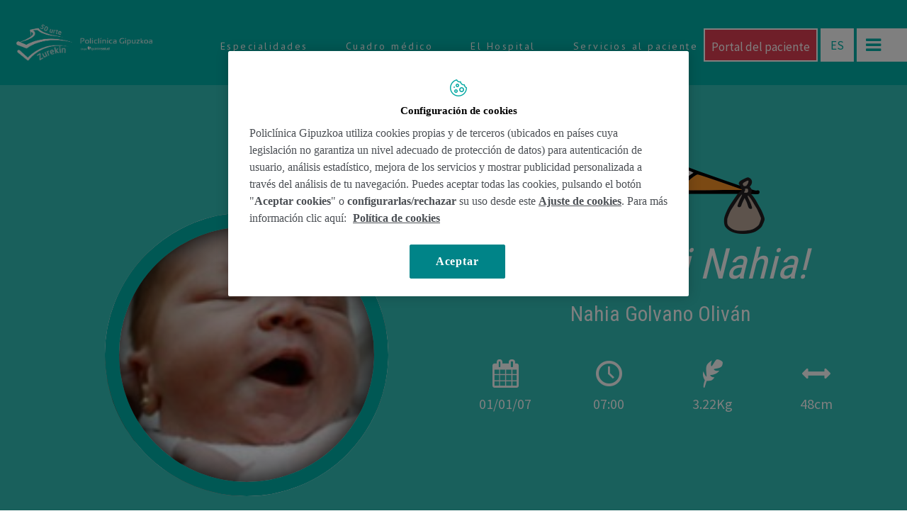

--- FILE ---
content_type: text/html; charset=UTF-8
request_url: https://www.policlinicagipuzkoa.com/nacimientos/nahia-golvano-olivan/
body_size: 119992
content:
<!DOCTYPE html>
<!--[if IE 7]>
<html class="ie ie7" lang="es-ES">
<![endif]-->
<!--[if IE 8]>
<html class="ie ie8" lang="es-ES">
<![endif]-->
<!--[if !(IE 7) | !(IE 8) ]><!-->
<html lang="es-ES">
<!--<![endif]-->
<head>
<meta charset="UTF-8">
<meta name="viewport" content="width=device-width">
<title>
Nahia Golvano Oliván - Policlínica Gipuzkoa</title>
<link rel="profile" href="https://gmpg.org/xfn/11">
<link rel="pingback" href="https://www.policlinicagipuzkoa.com/xmlrpc.php">
<!--[if lt IE 9]>
	<script src="https://www.policlinicagipuzkoa.com/wp-content/themes/policlinica/js/html5.js"></script>
	<![endif]-->

<meta name="description" content="Policlínica Gipuzkoa">
<meta name="viewport" content="width=device-width, initial-scale=1.0, maximum-scale=1.0, user-scalable=no" />
<link href='https://fonts.googleapis.com/css?family=PT+Sans:400,400italic,700,700italic' rel='stylesheet' type='text/css'>
<link href='https://fonts.googleapis.com/css?family=Source+Sans+Pro:200,400,400italic,700,700italic' rel='stylesheet' type='text/css'>
<link href='https://fonts.googleapis.com/css?family=Libre+Baskerville:400,700,400italic' rel='stylesheet' type='text/css'>
<link href='https://fonts.googleapis.com/css?family=Roboto+Slab:400,700' rel='stylesheet' type='text/css'>
<link href='https://fonts.googleapis.com/css?family=Roboto+Condensed:400,700' rel='stylesheet' type='text/css'>
<link href='https://fonts.googleapis.com/css?family=Tangerine' rel='stylesheet' type='text/css'>
<!-- FAVICONS INICIO-->
<link rel="apple-touch-icon" sizes="57x57" href="https://www.policlinicagipuzkoa.com/wp-content/themes/policlinica/favicon/apple-touch-icon-57x57.png">
<link rel="apple-touch-icon" sizes="60x60" href="https://www.policlinicagipuzkoa.com/wp-content/themes/policlinica/favicon/apple-touch-icon-60x60.png">
<link rel="apple-touch-icon" sizes="72x72" href="https://www.policlinicagipuzkoa.com/wp-content/themes/policlinica/favicon/apple-touch-icon-72x72.png">
<link rel="apple-touch-icon" sizes="76x76" href="https://www.policlinicagipuzkoa.com/wp-content/themes/policlinica/favicon/apple-touch-icon-76x76.png">
<link rel="apple-touch-icon" sizes="114x114" href="https://www.policlinicagipuzkoa.com/wp-content/themes/policlinica/favicon/apple-touch-icon-114x114.png">
<link rel="apple-touch-icon" sizes="120x120" href="https://www.policlinicagipuzkoa.com/wp-content/themes/policlinica/favicon/apple-touch-icon-120x120.png">
<link rel="apple-touch-icon" sizes="144x144" href="https://www.policlinicagipuzkoa.com/wp-content/themes/policlinica/favicon/apple-touch-icon-144x144.png">
<link rel="apple-touch-icon" sizes="152x152" href="https://www.policlinicagipuzkoa.com/wp-content/themes/policlinica/favicon/apple-touch-icon-152x152.png">
<link rel="apple-touch-icon" sizes="180x180" href="https://www.policlinicagipuzkoa.com/wp-content/themes/policlinica/favicon/apple-touch-icon-180x180.png">
<link rel="icon" type="image/png" href="https://www.policlinicagipuzkoa.com/wp-content/themes/policlinica/favicon/favicon-32x32.png" sizes="32x32">
<link rel="icon" type="image/png" href="https://www.policlinicagipuzkoa.com/wp-content/themes/policlinica/favicon/android-chrome-192x192.png" sizes="192x192">
<link rel="icon" type="image/png" href="https://www.policlinicagipuzkoa.com/wp-content/themes/policlinica/favicon/favicon-96x96.png" sizes="96x96">
<link rel="icon" type="image/png" href="https://www.policlinicagipuzkoa.com/wp-content/themes/policlinica/favicon/favicon-16x16.png" sizes="16x16">
<link rel="manifest" href="https://www.policlinicagipuzkoa.com/wp-content/themes/policlinica/favicon/manifest.json">
<link rel="mask-icon" href="https://www.policlinicagipuzkoa.com/wp-content/themes/policlinica/favicon/safari-pinned-tab.svg">
<link rel="shortcut icon" href="https://www.policlinicagipuzkoa.com/wp-content/themes/policlinica/favicon/favicon.ico">
<meta name="apple-mobile-web-app-title" content="Policlínica">
<meta name="application-name" content="Policlínica">
<meta name="msapplication-TileColor" content="#00b2a9">
<meta name="msapplication-TileImage" content="https://www.policlinicagipuzkoa.com/wp-content/themes/policlinica/favicon/mstile-144x144.png">
<meta name="msapplication-config" content="https://www.policlinicagipuzkoa.com/wp-content/themes/policlinica/favicon/browserconfig.xml">
<meta name="theme-color" content="#00b2a9">
<!-- FAVICONS FIN -->


<!-- Google Tag Manager -->
<script>(function(w,d,s,l,i){w[l]=w[l]||[];w[l].push({'gtm.start':
new Date().getTime(),event:'gtm.js'});var f=d.getElementsByTagName(s)[0],
j=d.createElement(s),dl=l!='dataLayer'?'&l='+l:'';j.async=true;j.src=
'https://www.googletagmanager.com/gtm.js?id='+i+dl;f.parentNode.insertBefore(j,f);
})(window,document,'script','dataLayer','GTM-W2XJNBC');</script>
<!-- End Google Tag Manager -->

<!-- Meta Pixel Code -->
<script>
  !function(f,b,e,v,n,t,s)
  {if(f.fbq)return;n=f.fbq=function(){n.callMethod?
  n.callMethod.apply(n,arguments):n.queue.push(arguments)};
  if(!f._fbq)f._fbq=n;n.push=n;n.loaded=!0;n.version='2.0';
  n.queue=[];t=b.createElement(e);t.async=!0;
  t.src=v;s=b.getElementsByTagName(e)[0];
  s.parentNode.insertBefore(t,s)}(window, document,'script',
  'https://connect.facebook.net/en_US/fbevents.js');
  fbq('init', '388083999419070');
  fbq('track', 'PageView');
</script>
<noscript><img height="1" width="1" style="display:none"
  src="https://www.facebook.com/tr?id=388083999419070&ev=PageView&noscript=1"
/></noscript>
<!-- End Meta Pixel Code -->

<meta name='robots' content='index, follow, max-image-preview:large, max-snippet:-1, max-video-preview:-1' />
	<style>img:is([sizes="auto" i], [sizes^="auto," i]) { contain-intrinsic-size: 3000px 1500px }</style>
	<link rel="alternate" hreflang="es-es" href="https://www.policlinicagipuzkoa.com/nacimientos/nahia-golvano-olivan/" />
<link rel="alternate" hreflang="eu" href="https://www.policlinicagipuzkoa.com/eu/jaiotzeak/nahia-golvano-olivan-2/" />
<link rel="alternate" hreflang="x-default" href="https://www.policlinicagipuzkoa.com/nacimientos/nahia-golvano-olivan/" />

	<!-- This site is optimized with the Yoast SEO plugin v25.0 - https://yoast.com/wordpress/plugins/seo/ -->
	<link rel="canonical" href="https://www.policlinicagipuzkoa.com/nacimientos/nahia-golvano-olivan/" />
	<meta property="og:locale" content="es_ES" />
	<meta property="og:type" content="article" />
	<meta property="og:title" content="Nahia Golvano Oliván - Policlínica Gipuzkoa" />
	<meta property="og:url" content="https://www.policlinicagipuzkoa.com/nacimientos/nahia-golvano-olivan/" />
	<meta property="og:site_name" content="Policlínica Gipuzkoa" />
	<meta property="article:publisher" content="https://www.facebook.com/policlinicagipuzkoa" />
	<meta property="og:image" content="https://www.policlinicagipuzkoa.com/wp-content/uploads/2014/07/primer_bebe_2007_web.jpg" />
	<meta property="og:image:width" content="250" />
	<meta property="og:image:height" content="167" />
	<meta property="og:image:type" content="image/jpeg" />
	<meta name="twitter:card" content="summary_large_image" />
	<meta name="twitter:site" content="@PolicliGipuzkoa" />
	<script type="application/ld+json" class="yoast-schema-graph">{"@context":"https://schema.org","@graph":[{"@type":"WebPage","@id":"https://www.policlinicagipuzkoa.com/nacimientos/nahia-golvano-olivan/","url":"https://www.policlinicagipuzkoa.com/nacimientos/nahia-golvano-olivan/","name":"Nahia Golvano Oliván - Policlínica Gipuzkoa","isPartOf":{"@id":"https://www.policlinicagipuzkoa.com/#website"},"primaryImageOfPage":{"@id":"https://www.policlinicagipuzkoa.com/nacimientos/nahia-golvano-olivan/#primaryimage"},"image":{"@id":"https://www.policlinicagipuzkoa.com/nacimientos/nahia-golvano-olivan/#primaryimage"},"thumbnailUrl":"https://www.policlinicagipuzkoa.com/wp-content/uploads/2014/07/primer_bebe_2007_web.jpg","datePublished":"2014-07-14T10:21:23+00:00","breadcrumb":{"@id":"https://www.policlinicagipuzkoa.com/nacimientos/nahia-golvano-olivan/#breadcrumb"},"inLanguage":"es","potentialAction":[{"@type":"ReadAction","target":["https://www.policlinicagipuzkoa.com/nacimientos/nahia-golvano-olivan/"]}]},{"@type":"ImageObject","inLanguage":"es","@id":"https://www.policlinicagipuzkoa.com/nacimientos/nahia-golvano-olivan/#primaryimage","url":"https://www.policlinicagipuzkoa.com/wp-content/uploads/2014/07/primer_bebe_2007_web.jpg","contentUrl":"https://www.policlinicagipuzkoa.com/wp-content/uploads/2014/07/primer_bebe_2007_web.jpg","width":250,"height":167},{"@type":"BreadcrumbList","@id":"https://www.policlinicagipuzkoa.com/nacimientos/nahia-golvano-olivan/#breadcrumb","itemListElement":[{"@type":"ListItem","position":1,"name":"Portada","item":"https://www.policlinicagipuzkoa.com/"},{"@type":"ListItem","position":2,"name":"Nahia Golvano Oliván"}]},{"@type":"WebSite","@id":"https://www.policlinicagipuzkoa.com/#website","url":"https://www.policlinicagipuzkoa.com/","name":"Policlínica Gipuzkoa","description":"","publisher":{"@id":"https://www.policlinicagipuzkoa.com/#organization"},"potentialAction":[{"@type":"SearchAction","target":{"@type":"EntryPoint","urlTemplate":"https://www.policlinicagipuzkoa.com/?s={search_term_string}"},"query-input":{"@type":"PropertyValueSpecification","valueRequired":true,"valueName":"search_term_string"}}],"inLanguage":"es"},{"@type":"Organization","@id":"https://www.policlinicagipuzkoa.com/#organization","name":"Policlínica Gipuzkoa","url":"https://www.policlinicagipuzkoa.com/","logo":{"@type":"ImageObject","inLanguage":"es","@id":"https://www.policlinicagipuzkoa.com/#/schema/logo/image/","url":"https://www.policlinicagipuzkoa.com/wp-content/uploads/2016/12/FotoLogoPG.jpg","contentUrl":"https://www.policlinicagipuzkoa.com/wp-content/uploads/2016/12/FotoLogoPG.jpg","width":1600,"height":800,"caption":"Policlínica Gipuzkoa"},"image":{"@id":"https://www.policlinicagipuzkoa.com/#/schema/logo/image/"},"sameAs":["https://www.facebook.com/policlinicagipuzkoa","https://x.com/PolicliGipuzkoa","https://instagram.com/policlinicagipuzkoa/","https://es.linkedin.com/company/policlinica-gipuzkoa","https://www.youtube.com/user/POLICLINICAGIPUZKOA"]}]}</script>
	<!-- / Yoast SEO plugin. -->


<link rel='dns-prefetch' href='//cdn.jsdelivr.net' />
<link rel="alternate" type="application/rss+xml" title="Policlínica Gipuzkoa &raquo; Feed" href="https://www.policlinicagipuzkoa.com/feed/" />
<script type="text/javascript">
/* <![CDATA[ */
window._wpemojiSettings = {"baseUrl":"https:\/\/s.w.org\/images\/core\/emoji\/16.0.1\/72x72\/","ext":".png","svgUrl":"https:\/\/s.w.org\/images\/core\/emoji\/16.0.1\/svg\/","svgExt":".svg","source":{"concatemoji":"https:\/\/www.policlinicagipuzkoa.com\/wp-includes\/js\/wp-emoji-release.min.js?ver=6.8.3"}};
/*! This file is auto-generated */
!function(s,n){var o,i,e;function c(e){try{var t={supportTests:e,timestamp:(new Date).valueOf()};sessionStorage.setItem(o,JSON.stringify(t))}catch(e){}}function p(e,t,n){e.clearRect(0,0,e.canvas.width,e.canvas.height),e.fillText(t,0,0);var t=new Uint32Array(e.getImageData(0,0,e.canvas.width,e.canvas.height).data),a=(e.clearRect(0,0,e.canvas.width,e.canvas.height),e.fillText(n,0,0),new Uint32Array(e.getImageData(0,0,e.canvas.width,e.canvas.height).data));return t.every(function(e,t){return e===a[t]})}function u(e,t){e.clearRect(0,0,e.canvas.width,e.canvas.height),e.fillText(t,0,0);for(var n=e.getImageData(16,16,1,1),a=0;a<n.data.length;a++)if(0!==n.data[a])return!1;return!0}function f(e,t,n,a){switch(t){case"flag":return n(e,"\ud83c\udff3\ufe0f\u200d\u26a7\ufe0f","\ud83c\udff3\ufe0f\u200b\u26a7\ufe0f")?!1:!n(e,"\ud83c\udde8\ud83c\uddf6","\ud83c\udde8\u200b\ud83c\uddf6")&&!n(e,"\ud83c\udff4\udb40\udc67\udb40\udc62\udb40\udc65\udb40\udc6e\udb40\udc67\udb40\udc7f","\ud83c\udff4\u200b\udb40\udc67\u200b\udb40\udc62\u200b\udb40\udc65\u200b\udb40\udc6e\u200b\udb40\udc67\u200b\udb40\udc7f");case"emoji":return!a(e,"\ud83e\udedf")}return!1}function g(e,t,n,a){var r="undefined"!=typeof WorkerGlobalScope&&self instanceof WorkerGlobalScope?new OffscreenCanvas(300,150):s.createElement("canvas"),o=r.getContext("2d",{willReadFrequently:!0}),i=(o.textBaseline="top",o.font="600 32px Arial",{});return e.forEach(function(e){i[e]=t(o,e,n,a)}),i}function t(e){var t=s.createElement("script");t.src=e,t.defer=!0,s.head.appendChild(t)}"undefined"!=typeof Promise&&(o="wpEmojiSettingsSupports",i=["flag","emoji"],n.supports={everything:!0,everythingExceptFlag:!0},e=new Promise(function(e){s.addEventListener("DOMContentLoaded",e,{once:!0})}),new Promise(function(t){var n=function(){try{var e=JSON.parse(sessionStorage.getItem(o));if("object"==typeof e&&"number"==typeof e.timestamp&&(new Date).valueOf()<e.timestamp+604800&&"object"==typeof e.supportTests)return e.supportTests}catch(e){}return null}();if(!n){if("undefined"!=typeof Worker&&"undefined"!=typeof OffscreenCanvas&&"undefined"!=typeof URL&&URL.createObjectURL&&"undefined"!=typeof Blob)try{var e="postMessage("+g.toString()+"("+[JSON.stringify(i),f.toString(),p.toString(),u.toString()].join(",")+"));",a=new Blob([e],{type:"text/javascript"}),r=new Worker(URL.createObjectURL(a),{name:"wpTestEmojiSupports"});return void(r.onmessage=function(e){c(n=e.data),r.terminate(),t(n)})}catch(e){}c(n=g(i,f,p,u))}t(n)}).then(function(e){for(var t in e)n.supports[t]=e[t],n.supports.everything=n.supports.everything&&n.supports[t],"flag"!==t&&(n.supports.everythingExceptFlag=n.supports.everythingExceptFlag&&n.supports[t]);n.supports.everythingExceptFlag=n.supports.everythingExceptFlag&&!n.supports.flag,n.DOMReady=!1,n.readyCallback=function(){n.DOMReady=!0}}).then(function(){return e}).then(function(){var e;n.supports.everything||(n.readyCallback(),(e=n.source||{}).concatemoji?t(e.concatemoji):e.wpemoji&&e.twemoji&&(t(e.twemoji),t(e.wpemoji)))}))}((window,document),window._wpemojiSettings);
/* ]]> */
</script>
<style id='wp-emoji-styles-inline-css' type='text/css'>

	img.wp-smiley, img.emoji {
		display: inline !important;
		border: none !important;
		box-shadow: none !important;
		height: 1em !important;
		width: 1em !important;
		margin: 0 0.07em !important;
		vertical-align: -0.1em !important;
		background: none !important;
		padding: 0 !important;
	}
</style>
<link rel='stylesheet' id='wp-block-library-css' href='https://www.policlinicagipuzkoa.com/wp-includes/css/dist/block-library/style.min.css?ver=6.8.3' type='text/css' media='all' />
<style id='classic-theme-styles-inline-css' type='text/css'>
/*! This file is auto-generated */
.wp-block-button__link{color:#fff;background-color:#32373c;border-radius:9999px;box-shadow:none;text-decoration:none;padding:calc(.667em + 2px) calc(1.333em + 2px);font-size:1.125em}.wp-block-file__button{background:#32373c;color:#fff;text-decoration:none}
</style>
<style id='global-styles-inline-css' type='text/css'>
:root{--wp--preset--aspect-ratio--square: 1;--wp--preset--aspect-ratio--4-3: 4/3;--wp--preset--aspect-ratio--3-4: 3/4;--wp--preset--aspect-ratio--3-2: 3/2;--wp--preset--aspect-ratio--2-3: 2/3;--wp--preset--aspect-ratio--16-9: 16/9;--wp--preset--aspect-ratio--9-16: 9/16;--wp--preset--color--black: #000000;--wp--preset--color--cyan-bluish-gray: #abb8c3;--wp--preset--color--white: #ffffff;--wp--preset--color--pale-pink: #f78da7;--wp--preset--color--vivid-red: #cf2e2e;--wp--preset--color--luminous-vivid-orange: #ff6900;--wp--preset--color--luminous-vivid-amber: #fcb900;--wp--preset--color--light-green-cyan: #7bdcb5;--wp--preset--color--vivid-green-cyan: #00d084;--wp--preset--color--pale-cyan-blue: #8ed1fc;--wp--preset--color--vivid-cyan-blue: #0693e3;--wp--preset--color--vivid-purple: #9b51e0;--wp--preset--gradient--vivid-cyan-blue-to-vivid-purple: linear-gradient(135deg,rgba(6,147,227,1) 0%,rgb(155,81,224) 100%);--wp--preset--gradient--light-green-cyan-to-vivid-green-cyan: linear-gradient(135deg,rgb(122,220,180) 0%,rgb(0,208,130) 100%);--wp--preset--gradient--luminous-vivid-amber-to-luminous-vivid-orange: linear-gradient(135deg,rgba(252,185,0,1) 0%,rgba(255,105,0,1) 100%);--wp--preset--gradient--luminous-vivid-orange-to-vivid-red: linear-gradient(135deg,rgba(255,105,0,1) 0%,rgb(207,46,46) 100%);--wp--preset--gradient--very-light-gray-to-cyan-bluish-gray: linear-gradient(135deg,rgb(238,238,238) 0%,rgb(169,184,195) 100%);--wp--preset--gradient--cool-to-warm-spectrum: linear-gradient(135deg,rgb(74,234,220) 0%,rgb(151,120,209) 20%,rgb(207,42,186) 40%,rgb(238,44,130) 60%,rgb(251,105,98) 80%,rgb(254,248,76) 100%);--wp--preset--gradient--blush-light-purple: linear-gradient(135deg,rgb(255,206,236) 0%,rgb(152,150,240) 100%);--wp--preset--gradient--blush-bordeaux: linear-gradient(135deg,rgb(254,205,165) 0%,rgb(254,45,45) 50%,rgb(107,0,62) 100%);--wp--preset--gradient--luminous-dusk: linear-gradient(135deg,rgb(255,203,112) 0%,rgb(199,81,192) 50%,rgb(65,88,208) 100%);--wp--preset--gradient--pale-ocean: linear-gradient(135deg,rgb(255,245,203) 0%,rgb(182,227,212) 50%,rgb(51,167,181) 100%);--wp--preset--gradient--electric-grass: linear-gradient(135deg,rgb(202,248,128) 0%,rgb(113,206,126) 100%);--wp--preset--gradient--midnight: linear-gradient(135deg,rgb(2,3,129) 0%,rgb(40,116,252) 100%);--wp--preset--font-size--small: 13px;--wp--preset--font-size--medium: 20px;--wp--preset--font-size--large: 36px;--wp--preset--font-size--x-large: 42px;--wp--preset--spacing--20: 0.44rem;--wp--preset--spacing--30: 0.67rem;--wp--preset--spacing--40: 1rem;--wp--preset--spacing--50: 1.5rem;--wp--preset--spacing--60: 2.25rem;--wp--preset--spacing--70: 3.38rem;--wp--preset--spacing--80: 5.06rem;--wp--preset--shadow--natural: 6px 6px 9px rgba(0, 0, 0, 0.2);--wp--preset--shadow--deep: 12px 12px 50px rgba(0, 0, 0, 0.4);--wp--preset--shadow--sharp: 6px 6px 0px rgba(0, 0, 0, 0.2);--wp--preset--shadow--outlined: 6px 6px 0px -3px rgba(255, 255, 255, 1), 6px 6px rgba(0, 0, 0, 1);--wp--preset--shadow--crisp: 6px 6px 0px rgba(0, 0, 0, 1);}:where(.is-layout-flex){gap: 0.5em;}:where(.is-layout-grid){gap: 0.5em;}body .is-layout-flex{display: flex;}.is-layout-flex{flex-wrap: wrap;align-items: center;}.is-layout-flex > :is(*, div){margin: 0;}body .is-layout-grid{display: grid;}.is-layout-grid > :is(*, div){margin: 0;}:where(.wp-block-columns.is-layout-flex){gap: 2em;}:where(.wp-block-columns.is-layout-grid){gap: 2em;}:where(.wp-block-post-template.is-layout-flex){gap: 1.25em;}:where(.wp-block-post-template.is-layout-grid){gap: 1.25em;}.has-black-color{color: var(--wp--preset--color--black) !important;}.has-cyan-bluish-gray-color{color: var(--wp--preset--color--cyan-bluish-gray) !important;}.has-white-color{color: var(--wp--preset--color--white) !important;}.has-pale-pink-color{color: var(--wp--preset--color--pale-pink) !important;}.has-vivid-red-color{color: var(--wp--preset--color--vivid-red) !important;}.has-luminous-vivid-orange-color{color: var(--wp--preset--color--luminous-vivid-orange) !important;}.has-luminous-vivid-amber-color{color: var(--wp--preset--color--luminous-vivid-amber) !important;}.has-light-green-cyan-color{color: var(--wp--preset--color--light-green-cyan) !important;}.has-vivid-green-cyan-color{color: var(--wp--preset--color--vivid-green-cyan) !important;}.has-pale-cyan-blue-color{color: var(--wp--preset--color--pale-cyan-blue) !important;}.has-vivid-cyan-blue-color{color: var(--wp--preset--color--vivid-cyan-blue) !important;}.has-vivid-purple-color{color: var(--wp--preset--color--vivid-purple) !important;}.has-black-background-color{background-color: var(--wp--preset--color--black) !important;}.has-cyan-bluish-gray-background-color{background-color: var(--wp--preset--color--cyan-bluish-gray) !important;}.has-white-background-color{background-color: var(--wp--preset--color--white) !important;}.has-pale-pink-background-color{background-color: var(--wp--preset--color--pale-pink) !important;}.has-vivid-red-background-color{background-color: var(--wp--preset--color--vivid-red) !important;}.has-luminous-vivid-orange-background-color{background-color: var(--wp--preset--color--luminous-vivid-orange) !important;}.has-luminous-vivid-amber-background-color{background-color: var(--wp--preset--color--luminous-vivid-amber) !important;}.has-light-green-cyan-background-color{background-color: var(--wp--preset--color--light-green-cyan) !important;}.has-vivid-green-cyan-background-color{background-color: var(--wp--preset--color--vivid-green-cyan) !important;}.has-pale-cyan-blue-background-color{background-color: var(--wp--preset--color--pale-cyan-blue) !important;}.has-vivid-cyan-blue-background-color{background-color: var(--wp--preset--color--vivid-cyan-blue) !important;}.has-vivid-purple-background-color{background-color: var(--wp--preset--color--vivid-purple) !important;}.has-black-border-color{border-color: var(--wp--preset--color--black) !important;}.has-cyan-bluish-gray-border-color{border-color: var(--wp--preset--color--cyan-bluish-gray) !important;}.has-white-border-color{border-color: var(--wp--preset--color--white) !important;}.has-pale-pink-border-color{border-color: var(--wp--preset--color--pale-pink) !important;}.has-vivid-red-border-color{border-color: var(--wp--preset--color--vivid-red) !important;}.has-luminous-vivid-orange-border-color{border-color: var(--wp--preset--color--luminous-vivid-orange) !important;}.has-luminous-vivid-amber-border-color{border-color: var(--wp--preset--color--luminous-vivid-amber) !important;}.has-light-green-cyan-border-color{border-color: var(--wp--preset--color--light-green-cyan) !important;}.has-vivid-green-cyan-border-color{border-color: var(--wp--preset--color--vivid-green-cyan) !important;}.has-pale-cyan-blue-border-color{border-color: var(--wp--preset--color--pale-cyan-blue) !important;}.has-vivid-cyan-blue-border-color{border-color: var(--wp--preset--color--vivid-cyan-blue) !important;}.has-vivid-purple-border-color{border-color: var(--wp--preset--color--vivid-purple) !important;}.has-vivid-cyan-blue-to-vivid-purple-gradient-background{background: var(--wp--preset--gradient--vivid-cyan-blue-to-vivid-purple) !important;}.has-light-green-cyan-to-vivid-green-cyan-gradient-background{background: var(--wp--preset--gradient--light-green-cyan-to-vivid-green-cyan) !important;}.has-luminous-vivid-amber-to-luminous-vivid-orange-gradient-background{background: var(--wp--preset--gradient--luminous-vivid-amber-to-luminous-vivid-orange) !important;}.has-luminous-vivid-orange-to-vivid-red-gradient-background{background: var(--wp--preset--gradient--luminous-vivid-orange-to-vivid-red) !important;}.has-very-light-gray-to-cyan-bluish-gray-gradient-background{background: var(--wp--preset--gradient--very-light-gray-to-cyan-bluish-gray) !important;}.has-cool-to-warm-spectrum-gradient-background{background: var(--wp--preset--gradient--cool-to-warm-spectrum) !important;}.has-blush-light-purple-gradient-background{background: var(--wp--preset--gradient--blush-light-purple) !important;}.has-blush-bordeaux-gradient-background{background: var(--wp--preset--gradient--blush-bordeaux) !important;}.has-luminous-dusk-gradient-background{background: var(--wp--preset--gradient--luminous-dusk) !important;}.has-pale-ocean-gradient-background{background: var(--wp--preset--gradient--pale-ocean) !important;}.has-electric-grass-gradient-background{background: var(--wp--preset--gradient--electric-grass) !important;}.has-midnight-gradient-background{background: var(--wp--preset--gradient--midnight) !important;}.has-small-font-size{font-size: var(--wp--preset--font-size--small) !important;}.has-medium-font-size{font-size: var(--wp--preset--font-size--medium) !important;}.has-large-font-size{font-size: var(--wp--preset--font-size--large) !important;}.has-x-large-font-size{font-size: var(--wp--preset--font-size--x-large) !important;}
:where(.wp-block-post-template.is-layout-flex){gap: 1.25em;}:where(.wp-block-post-template.is-layout-grid){gap: 1.25em;}
:where(.wp-block-columns.is-layout-flex){gap: 2em;}:where(.wp-block-columns.is-layout-grid){gap: 2em;}
:root :where(.wp-block-pullquote){font-size: 1.5em;line-height: 1.6;}
</style>
<link rel='stylesheet' id='contact-form-7-css' href='https://www.policlinicagipuzkoa.com/wp-content/plugins/contact-form-7/includes/css/styles.css?ver=6.0.6' type='text/css' media='all' />
<link rel='stylesheet' id='wpml-legacy-horizontal-list-0-css' href='https://www.policlinicagipuzkoa.com/wp-content/plugins/sitepress-multilingual-cms/templates/language-switchers/legacy-list-horizontal/style.min.css?ver=1' type='text/css' media='all' />
<style id='wpml-legacy-horizontal-list-0-inline-css' type='text/css'>
.wpml-ls-statics-shortcode_actions, .wpml-ls-statics-shortcode_actions .wpml-ls-sub-menu, .wpml-ls-statics-shortcode_actions a {border-color:#cdcdcd;}.wpml-ls-statics-shortcode_actions a, .wpml-ls-statics-shortcode_actions .wpml-ls-sub-menu a, .wpml-ls-statics-shortcode_actions .wpml-ls-sub-menu a:link, .wpml-ls-statics-shortcode_actions li:not(.wpml-ls-current-language) .wpml-ls-link, .wpml-ls-statics-shortcode_actions li:not(.wpml-ls-current-language) .wpml-ls-link:link {color:#444444;background-color:#ffffff;}.wpml-ls-statics-shortcode_actions .wpml-ls-sub-menu a:hover,.wpml-ls-statics-shortcode_actions .wpml-ls-sub-menu a:focus, .wpml-ls-statics-shortcode_actions .wpml-ls-sub-menu a:link:hover, .wpml-ls-statics-shortcode_actions .wpml-ls-sub-menu a:link:focus {color:#000000;background-color:#eeeeee;}.wpml-ls-statics-shortcode_actions .wpml-ls-current-language > a {color:#444444;background-color:#ffffff;}.wpml-ls-statics-shortcode_actions .wpml-ls-current-language:hover>a, .wpml-ls-statics-shortcode_actions .wpml-ls-current-language>a:focus {color:#000000;background-color:#eeeeee;}
</style>
<link rel='stylesheet' id='bootstrap-theme-css' href='https://www.policlinicagipuzkoa.com/wp-content/themes/policlinica/css/bootstrap-theme.min.css?ver=6.8.3' type='text/css' media='all' />
<link rel='stylesheet' id='bootstrap-css' href='https://cdn.jsdelivr.net/npm/bootstrap@3.4.1/dist/css/bootstrap.min.css?ver=6.8.3' type='text/css' media='all' />
<link rel='stylesheet' id='main-css' href='https://www.policlinicagipuzkoa.com/wp-content/themes/policlinica/css/main.css?100&#038;ver=890' type='text/css' media='all' />
<link rel='stylesheet' id='admin-css' href='https://www.policlinicagipuzkoa.com/wp-content/themes/policlinica/css/admin.css?ver=6.8.3' type='text/css' media='all' />
<link rel='stylesheet' id='swiper-css' href='https://www.policlinicagipuzkoa.com/wp-content/themes/policlinica/css/royalslider.css?ver=6.8.3' type='text/css' media='all' />
<link rel='stylesheet' id='pagenavi-css' href='https://www.policlinicagipuzkoa.com/wp-content/themes/policlinica/css/pagenavi.css?ver=6.8.3' type='text/css' media='all' />
<link rel='stylesheet' id='unidades-css' href='https://www.policlinicagipuzkoa.com/wp-content/themes/policlinica/css/main-unidades.css?ver=6.8.3' type='text/css' media='all' />
<link rel='stylesheet' id='revistas-css' href='https://www.policlinicagipuzkoa.com/wp-content/themes/policlinica/css/main-revistas.css?ver=6.8.3' type='text/css' media='all' />
<link rel='stylesheet' id='bloques-css' href='https://www.policlinicagipuzkoa.com/wp-content/themes/policlinica/css/main-bloques.css?ver=6.8.3' type='text/css' media='all' />
<link rel='stylesheet' id='lightbox-css' href='https://www.policlinicagipuzkoa.com/wp-content/themes/policlinica/css/lightbox.css?ver=6.8.3' type='text/css' media='all' />
<link rel='stylesheet' id='jquery-cover-css' href='https://www.policlinicagipuzkoa.com/wp-content/themes/policlinica/css/jquery.cover.css?ver=6.8.3' type='text/css' media='all' />
<link rel='stylesheet' id='fontello-css' href='https://www.policlinicagipuzkoa.com/wp-content/themes/policlinica/fonts/fontello-fe42a33b/css/fontello.css?ver=6.8.3' type='text/css' media='all' />
<link rel='stylesheet' id='wp-pagenavi-css' href='https://www.policlinicagipuzkoa.com/wp-content/plugins/wp-pagenavi/pagenavi-css.css?ver=2.70' type='text/css' media='all' />
<script src="https://www.policlinicagipuzkoa.com/wp-content/themes/policlinica/js/vendor/modernizr-2.6.2-respond-1.1.0.min.js?ver=6.8.3" async="async" type="text/javascript"></script>
<script type="text/javascript" src="https://www.policlinicagipuzkoa.com/wp-includes/js/jquery/jquery.min.js?ver=3.7.1" id="jquery-core-js"></script>
<script type="text/javascript" src="https://www.policlinicagipuzkoa.com/wp-includes/js/jquery/jquery-migrate.min.js?ver=3.4.1" id="jquery-migrate-js"></script>
<script src="https://cdn.jsdelivr.net/npm/bootstrap@3.4.1/dist/js/bootstrap.min.js?ver=6.8.3" async="async" type="text/javascript"></script>
<script src="https://www.policlinicagipuzkoa.com/wp-content/themes/policlinica/js/vendor/classie.js?ver=6.8.3" async="async" type="text/javascript"></script>
<script src="https://www.policlinicagipuzkoa.com/wp-content/themes/policlinica/js/plugins.js?ver=6.8.3" async="async" type="text/javascript"></script>
<script src="https://www.policlinicagipuzkoa.com/wp-content/themes/policlinica/js/main.js?ver=6.8.3" async="async" type="text/javascript"></script>
<script src="https://www.policlinicagipuzkoa.com/wp-content/themes/policlinica/js/jquery.royalslider.min.js?ver=6.8.3" defer="defer" type="text/javascript"></script>
<script src="https://www.policlinicagipuzkoa.com/wp-content/themes/policlinica/js/lightbox.min.js?ver=6.8.3" async="async" type="text/javascript"></script>
<script src="https://www.policlinicagipuzkoa.com/wp-content/themes/policlinica/js/jquery-image-loader-min.js?ver=6.8.3" defer="defer" type="text/javascript"></script>
<script src="https://www.policlinicagipuzkoa.com/wp-content/themes/policlinica/js/jquery.equalheight.min.js?ver=6.8.3" defer="defer" type="text/javascript"></script>
<script src="https://www.policlinicagipuzkoa.com/wp-content/themes/policlinica/js/jquery.backgroundcover.min.js?ver=6.8.3" defer="defer" type="text/javascript"></script>
<link rel="https://api.w.org/" href="https://www.policlinicagipuzkoa.com/wp-json/" /><link rel="EditURI" type="application/rsd+xml" title="RSD" href="https://www.policlinicagipuzkoa.com/xmlrpc.php?rsd" />
<meta name="generator" content="WordPress 6.8.3" />
<link rel='shortlink' href='https://www.policlinicagipuzkoa.com/?p=15942' />
<link rel="alternate" title="oEmbed (JSON)" type="application/json+oembed" href="https://www.policlinicagipuzkoa.com/wp-json/oembed/1.0/embed?url=https%3A%2F%2Fwww.policlinicagipuzkoa.com%2Fnacimientos%2Fnahia-golvano-olivan%2F" />
<link rel="alternate" title="oEmbed (XML)" type="text/xml+oembed" href="https://www.policlinicagipuzkoa.com/wp-json/oembed/1.0/embed?url=https%3A%2F%2Fwww.policlinicagipuzkoa.com%2Fnacimientos%2Fnahia-golvano-olivan%2F&#038;format=xml" />
<meta name="generator" content="WPML ver:4.7.4 stt:16,2;" />

</head>

<body class="wp-singular nacimientos-template-default single single-nacimientos postid-15942 wp-theme-policlinica body-push">


<!-- Google Tag Manager (noscript) -->
<noscript><iframe src="https://www.googletagmanager.com/ns.html?id=GTM-W2XJNBC"
height="0" width="0" style="display:none;visibility:hidden"></iframe></noscript>
<!-- End Google Tag Manager (noscript) -->


<nav class="menu-right" id="menu-right" role="navigation">
<div class="menu-principal-container"><ul id="menu-principal" class="menu-derecha"><li class="main-menu-item  menu-item-even menu-item-depth-0 con-submenu menu-destacado menu-item menu-item-type-post_type menu-item-object-page"><a href='https://www.policlinicagipuzkoa.com/especialidades/'>Especialidades</a></li>
<li class="main-menu-item  menu-item-even menu-item-depth-0 con-submenu menu-destacado menu-item menu-item-type-post_type menu-item-object-page"><a href='https://www.policlinicagipuzkoa.com/cuadro-medico/'>Cuadro médico</a></li>
<li class="main-menu-item  menu-item-even menu-item-depth-0 con-submenu menu-destacado el-hospital menu-item menu-item-type-custom menu-item-object-custom menu-item-has-children"><a href='#'>El Hospital</a>
<ul class="hide submenu-1">
	<li class="sub-menu-item  menu-item-odd menu-item-depth-1 otros-enlaces menu-item menu-item-type-custom menu-item-object-custom menu-item-has-children">
	<ul class=" submenu-2">
		<li class="sub-menu-item sub-sub-menu-item menu-item-even menu-item-depth-2 menu-item menu-item-type-post_type menu-item-object-page"><a href='https://www.policlinicagipuzkoa.com/localizacion-y-contacto/'>Localización y contacto</a></li>
		<li class="sub-menu-item sub-sub-menu-item menu-item-even menu-item-depth-2 menu-item menu-item-type-post_type menu-item-object-page"><a href='https://www.policlinicagipuzkoa.com/telefonos/'>Teléfonos</a></li>
		<li class="sub-menu-item sub-sub-menu-item menu-item-even menu-item-depth-2 menu-item menu-item-type-post_type menu-item-object-page"><a href='https://www.policlinicagipuzkoa.com/trabaja-con-nosotros/'>Trabaja con nosotros</a></li>
		<li class="sub-menu-item sub-sub-menu-item menu-item-even menu-item-depth-2 menu-item menu-item-type-post_type menu-item-object-page"><a href='https://www.policlinicagipuzkoa.com/investigacion-y-docencia/'>Investigación y Docencia</a></li>
		<li class="sub-menu-item sub-sub-menu-item menu-item-even menu-item-depth-2 menu-item menu-item-type-post_type menu-item-object-page"><a href='https://www.policlinicagipuzkoa.com/calidad-y-seguridad-del-paciente/'>Calidad y seguridad del paciente</a></li>
	</ul>
</li>
	<li class="sub-menu-item  menu-item-odd menu-item-depth-1 con-descripcion menu-item menu-item-type-post_type menu-item-object-page"><a href='https://www.policlinicagipuzkoa.com/hospital/'>El Hospital</a></li>
	<li class="sub-menu-item  menu-item-odd menu-item-depth-1 con-descripcion menu-item menu-item-type-post_type menu-item-object-page"><a href='https://www.policlinicagipuzkoa.com/tecnologia/'>Tecnología</a></li>
	<li class="sub-menu-item  menu-item-odd menu-item-depth-1 con-descripcion menu-item menu-item-type-post_type menu-item-object-page"><a href='https://www.policlinicagipuzkoa.com/international-patients/'>International patients</a></li>
</ul>
</li>
<li class="main-menu-item  menu-item-even menu-item-depth-0 con-submenu menu-destacado menu-item menu-item-type-custom menu-item-object-custom menu-item-has-children"><a href='#'>Servicios al paciente</a>
<ul class="hide submenu-1">
	<li class="sub-menu-item  menu-item-odd menu-item-depth-1 otros-enlaces menu-item menu-item-type-custom menu-item-object-custom menu-item-has-children">
	<ul class=" submenu-2">
		<li class="sub-menu-item sub-sub-menu-item menu-item-even menu-item-depth-2 menu-item menu-item-type-post_type menu-item-object-page"><a href='https://www.policlinicagipuzkoa.com/analisis-clinicos/'>Análisis Clínicos</a></li>
		<li class="sub-menu-item sub-sub-menu-item menu-item-even menu-item-depth-2 menu-item menu-item-type-post_type menu-item-object-page"><a href='https://www.policlinicagipuzkoa.com/anatomia-patologica/'>Anatomía Patológica</a></li>
		<li class="sub-menu-item sub-sub-menu-item menu-item-even menu-item-depth-2 menu-item menu-item-type-post_type menu-item-object-page"><a href='https://www.policlinicagipuzkoa.com/anestesia-y-reanimacion/'>Anestesia y Reanimación</a></li>
		<li class="sub-menu-item sub-sub-menu-item menu-item-even menu-item-depth-2 menu-item menu-item-type-post_type menu-item-object-page"><a href='https://www.policlinicagipuzkoa.com/cirugia-cardiovascular/'>Cirugía Cardiovascular</a></li>
		<li class="sub-menu-item sub-sub-menu-item menu-item-even menu-item-depth-2 menu-item menu-item-type-post_type menu-item-object-page"><a href='https://www.policlinicagipuzkoa.com/cirugia-oftalmologica/'>Cirugía oftalmológica</a></li>
		<li class="sub-menu-item sub-sub-menu-item menu-item-even menu-item-depth-2 menu-item menu-item-type-post_type menu-item-object-page"><a href='https://www.policlinicagipuzkoa.com/estetica/'>Estética</a></li>
		<li class="sub-menu-item sub-sub-menu-item menu-item-even menu-item-depth-2 menu-item menu-item-type-post_type menu-item-object-page"><a href='https://www.policlinicagipuzkoa.com/hemodialisis/'>Hemodiálisis</a></li>
		<li class="sub-menu-item sub-sub-menu-item menu-item-even menu-item-depth-2 menu-item menu-item-type-post_type menu-item-object-page"><a href='https://www.policlinicagipuzkoa.com/hemodinamica/'>Hemodinámica</a></li>
		<li class="sub-menu-item sub-sub-menu-item menu-item-even menu-item-depth-2 menu-item menu-item-type-post_type menu-item-object-page"><a href='https://www.policlinicagipuzkoa.com/neurocirugia/'>Neurocirugía</a></li>
		<li class="sub-menu-item sub-sub-menu-item menu-item-even menu-item-depth-2 menu-item menu-item-type-post_type menu-item-object-page"><a href='https://www.policlinicagipuzkoa.com/pediatria/'>Pediatría</a></li>
		<li class="sub-menu-item sub-sub-menu-item menu-item-even menu-item-depth-2 menu-item menu-item-type-post_type menu-item-object-page"><a href='https://www.policlinicagipuzkoa.com/rehabilitacion/'>Rehabilitación</a></li>
		<li class="sub-menu-item sub-sub-menu-item menu-item-even menu-item-depth-2 menu-item menu-item-type-post_type menu-item-object-page"><a href='https://www.policlinicagipuzkoa.com/rehabilitacion-cardiaca/'>Rehabilitación Cardíaca</a></li>
		<li class="sub-menu-item sub-sub-menu-item menu-item-even menu-item-depth-2 menu-item menu-item-type-post_type menu-item-object-page"><a href='https://www.policlinicagipuzkoa.com/rehabilitacion-respiratoria/'>Rehabilitación Respiratoria</a></li>
		<li class="sub-menu-item sub-sub-menu-item menu-item-even menu-item-depth-2 menu-item menu-item-type-post_type menu-item-object-page"><a href='https://www.policlinicagipuzkoa.com/servicio-de-radiodiagnostico/'>Servicio de Radiodiagnóstico</a></li>
		<li class="sub-menu-item sub-sub-menu-item menu-item-even menu-item-depth-2 menu-item menu-item-type-post_type menu-item-object-page"><a href='https://www.policlinicagipuzkoa.com/taller-de-tabaquismo/'>Taller de Tabaquismo</a></li>
		<li class="sub-menu-item sub-sub-menu-item menu-item-even menu-item-depth-2 menu-item menu-item-type-post_type menu-item-object-page"><a href='https://www.policlinicagipuzkoa.com/teledermatologia/'>Teledermatología</a></li>
		<li class="sub-menu-item sub-sub-menu-item menu-item-even menu-item-depth-2 menu-item menu-item-type-post_type menu-item-object-page"><a href='https://www.policlinicagipuzkoa.com/unidad-de-cuidados-intensivos/'>U.C.I.</a></li>
		<li class="sub-menu-item sub-sub-menu-item menu-item-even menu-item-depth-2 menu-item menu-item-type-post_type menu-item-object-page"><a href='https://www.policlinicagipuzkoa.com/urgencias/'>Urgencias</a></li>
		<li class="sub-menu-item sub-sub-menu-item menu-item-even menu-item-depth-2 menu-item menu-item-type-post_type menu-item-object-page"><a href='https://www.policlinicagipuzkoa.com/vacunacion/'>Vacunación</a></li>
	</ul>
</li>
	<li class="sub-menu-item  menu-item-odd menu-item-depth-1 otros-enlaces menu-item menu-item-type-custom menu-item-object-custom menu-item-has-children">
	<ul class=" submenu-2">
		<li class="sub-menu-item sub-sub-menu-item menu-item-even menu-item-depth-2 menu-item menu-item-type-post_type menu-item-object-page"><a href='https://www.policlinicagipuzkoa.com/unidad-de-arritmias-cardiacas/'>Unidad de Arritmias Cardíacas</a></li>
		<li class="sub-menu-item sub-sub-menu-item menu-item-even menu-item-depth-2 menu-item menu-item-type-post_type menu-item-object-page"><a href='https://www.policlinicagipuzkoa.com/unidad-cardiorrenal/'>Unidad Cardiorrenal</a></li>
		<li class="sub-menu-item sub-sub-menu-item menu-item-even menu-item-depth-2 menu-item menu-item-type-post_type menu-item-object-page"><a href='https://www.policlinicagipuzkoa.com/unidad-de-cmi-de-columna/'>Unidad de CMI de Columna</a></li>
		<li class="sub-menu-item sub-sub-menu-item menu-item-even menu-item-depth-2 menu-item menu-item-type-post_type menu-item-object-page"><a href='https://www.policlinicagipuzkoa.com/unidad-de-cirugia-robotica/'>Unidad de Cirugía Robótica</a></li>
		<li class="sub-menu-item sub-sub-menu-item menu-item-even menu-item-depth-2 menu-item menu-item-type-post_type menu-item-object-page"><a href='https://www.policlinicagipuzkoa.com/unidad-de-cuidados-intensivos/'>Unidad de Cuidados Intensivos</a></li>
		<li class="sub-menu-item sub-sub-menu-item menu-item-even menu-item-depth-2 menu-item menu-item-type-post_type menu-item-object-page"><a href='https://www.policlinicagipuzkoa.com/unidad-de-deteccion-precoz-del-cancer-de-pulmon/'>Unidad de Detección Precoz del Cáncer de Pulmón</a></li>
		<li class="sub-menu-item sub-sub-menu-item menu-item-even menu-item-depth-2 menu-item menu-item-type-post_type menu-item-object-page"><a href='https://www.policlinicagipuzkoa.com/unidad-de-disfuncion-mandibular-y-dolor-craneofacial/'>Unidad de Disfunción Mandibular y Dolor Craneofacial</a></li>
		<li class="sub-menu-item sub-sub-menu-item menu-item-even menu-item-depth-2 menu-item menu-item-type-post_type menu-item-object-page"><a href='https://www.policlinicagipuzkoa.com/unidad-del-dolor-cronico/'>Unidad del Dolor Crónico</a></li>
		<li class="sub-menu-item sub-sub-menu-item menu-item-even menu-item-depth-2 menu-item menu-item-type-post_type menu-item-object-page"><a href='https://www.policlinicagipuzkoa.com/unidad-de-endoscopia/'>Unidad de Endoscopia</a></li>
		<li class="sub-menu-item sub-sub-menu-item menu-item-even menu-item-depth-2 menu-item menu-item-type-post_type menu-item-object-page"><a href='https://www.policlinicagipuzkoa.com/unidad-de-enfermedades-digestivas/'>Unidad de Enfermedades Digestivas</a></li>
		<li class="sub-menu-item sub-sub-menu-item menu-item-even menu-item-depth-2 menu-item menu-item-type-post_type menu-item-object-page"><a href='https://www.policlinicagipuzkoa.com/unidad-de-genetica-personalizada/'>Unidad de Genética Personalizada</a></li>
		<li class="sub-menu-item sub-sub-menu-item menu-item-even menu-item-depth-2 menu-item menu-item-type-post_type menu-item-object-page"><a href='https://www.policlinicagipuzkoa.com/unidad-integral-de-obesidad/'>Unidad Integral de Obesidad</a></li>
		<li class="sub-menu-item sub-sub-menu-item menu-item-even menu-item-depth-2 menu-item menu-item-type-post_type menu-item-object-page"><a href='https://www.policlinicagipuzkoa.com/unidad-de-laser-cutaneo/'>Unidad de Láser Cutáneo</a></li>
		<li class="sub-menu-item sub-sub-menu-item menu-item-even menu-item-depth-2 menu-item menu-item-type-post_type menu-item-object-page"><a href='https://www.policlinicagipuzkoa.com/unidad-de-mano-y-muneca/'>Unidad de Mano y Muñeca</a></li>
		<li class="sub-menu-item sub-sub-menu-item menu-item-even menu-item-depth-2 menu-item menu-item-type-post_type menu-item-object-page"><a href='https://www.policlinicagipuzkoa.com/unidad-de-medicina-estetica-y-laser/'>Unidad de Medicina Estética y Láser</a></li>
		<li class="sub-menu-item sub-sub-menu-item menu-item-even menu-item-depth-2 menu-item menu-item-type-post_type menu-item-object-page"><a href='https://www.policlinicagipuzkoa.com/unidad-de-neurociencias-clinicas/'>Unidad de Neurociencias Clínicas</a></li>
		<li class="sub-menu-item sub-sub-menu-item menu-item-even menu-item-depth-2 menu-item menu-item-type-post_type menu-item-object-page"><a href='https://www.policlinicagipuzkoa.com/unidad-de-ondas-de-choque/'>Unidad de Ondas de Choque</a></li>
		<li class="sub-menu-item sub-sub-menu-item menu-item-even menu-item-depth-2 menu-item menu-item-type-post_type menu-item-object-page"><a href='https://www.policlinicagipuzkoa.com/unidad-del-pie/'>Unidad del Pie</a></li>
		<li class="sub-menu-item sub-sub-menu-item menu-item-even menu-item-depth-2 menu-item menu-item-type-post_type menu-item-object-page"><a href='https://www.policlinicagipuzkoa.com/unidad-de-reproduccion-asistida/'>Unidad de Reproducción Asistida</a></li>
		<li class="sub-menu-item sub-sub-menu-item menu-item-even menu-item-depth-2 menu-item menu-item-type-post_type menu-item-object-page"><a href='https://www.policlinicagipuzkoa.com/unidad-de-suelo-pelvico/'>Unidad de Suelo Pélvico</a></li>
		<li class="sub-menu-item sub-sub-menu-item menu-item-even menu-item-depth-2 menu-item menu-item-type-post_type menu-item-object-page"><a href='https://www.policlinicagipuzkoa.com/unidad-del-sueno/'>Unidad del Sueño</a></li>
		<li class="sub-menu-item sub-sub-menu-item menu-item-even menu-item-depth-2 menu-item menu-item-type-post_type menu-item-object-page"><a href='https://www.policlinicagipuzkoa.com/unidad-de-traficos/'>Unidad de Tráficos</a></li>
		<li class="sub-menu-item sub-sub-menu-item menu-item-even menu-item-depth-2 menu-item menu-item-type-post_type menu-item-object-page"><a href='https://www.policlinicagipuzkoa.com/unidad-de-trasplante-capilar/'>Unidad de Trasplante Capilar</a></li>
		<li class="sub-menu-item sub-sub-menu-item menu-item-even menu-item-depth-2 menu-item menu-item-type-post_type menu-item-object-page"><a href='https://www.policlinicagipuzkoa.com/unidad-de-valoracion-del-dano-corporal/'>Unidad de Valoración del Daño Corporal</a></li>
	</ul>
</li>
	<li class="sub-menu-item  menu-item-odd menu-item-depth-1 otros-enlaces menu-item menu-item-type-custom menu-item-object-custom menu-item-has-children">
	<ul class=" submenu-2">
		<li class="sub-menu-item sub-sub-menu-item menu-item-even menu-item-depth-2 menu-item menu-item-type-post_type menu-item-object-page"><a href='https://www.policlinicagipuzkoa.com/chequeos-medicos/'>Chequeos Médicos</a></li>
		<li class="sub-menu-item sub-sub-menu-item menu-item-even menu-item-depth-2 menu-item menu-item-type-post_type menu-item-object-page"><a href='https://www.policlinicagipuzkoa.com/solicita-presupuesto/'>Solicita presupuesto</a></li>
		<li class="sub-menu-item sub-sub-menu-item menu-item-even menu-item-depth-2 menu-item menu-item-type-post_type menu-item-object-page"><a href='https://www.policlinicagipuzkoa.com/nacimientos/'>Nacimientos</a></li>
		<li class="sub-menu-item sub-sub-menu-item menu-item-even menu-item-depth-2 menu-item menu-item-type-post_type menu-item-object-page"><a href='https://www.policlinicagipuzkoa.com/telefonos/'>Teléfonos</a></li>
		<li class="sub-menu-item sub-sub-menu-item menu-item-even menu-item-depth-2 menu-item menu-item-type-post_type menu-item-object-page"><a href='https://www.policlinicagipuzkoa.com/horarios-y-visitas/'>Horarios y visitas</a></li>
		<li class="sub-menu-item sub-sub-menu-item menu-item-even menu-item-depth-2 menu-item menu-item-type-post_type menu-item-object-page"><a href='https://www.policlinicagipuzkoa.com/ingresos-y-salidas/'>Ingresos y salidas</a></li>
		<li class="sub-menu-item sub-sub-menu-item menu-item-even menu-item-depth-2 menu-item menu-item-type-post_type menu-item-object-page"><a href='https://www.policlinicagipuzkoa.com/personal/'>Personal</a></li>
		<li class="sub-menu-item sub-sub-menu-item menu-item-even menu-item-depth-2 menu-item menu-item-type-post_type menu-item-object-page"><a href='https://www.policlinicagipuzkoa.com/preguntas-frecuentes/'>Preguntas frecuentes</a></li>
	</ul>
</li>
</ul>
</li>
<li class="main-menu-item  menu-item-even menu-item-depth-0 ocultar con-submenu menu-destacado submenu-especialidades menu-item menu-item-type-custom menu-item-object-custom menu-item-has-children"><a href='#'>Especialidades</a>
<ul class="hide submenu-1">
	<li class="sub-menu-item  menu-item-odd menu-item-depth-1 separador menu-item menu-item-type-custom menu-item-object-custom menu-item-has-children"><a href='#'> </a>
	<ul class=" submenu-2">
		<li class="sub-menu-item sub-sub-menu-item menu-item-even menu-item-depth-2 form-busqueda-medicos menu-item menu-item-type-custom menu-item-object-custom"></li>
		<li class="sub-menu-item sub-sub-menu-item menu-item-even menu-item-depth-2 menu-item menu-item-type-post_type menu-item-object-especialidades"><a href='https://www.policlinicagipuzkoa.com/especialidades/alergologia/'>Alergología</a></li>
		<li class="sub-menu-item sub-sub-menu-item menu-item-even menu-item-depth-2 menu-item menu-item-type-post_type menu-item-object-especialidades"><a href='https://www.policlinicagipuzkoa.com/especialidades/anatomia-patologica/'>Anatomía Patológica</a></li>
		<li class="sub-menu-item sub-sub-menu-item menu-item-even menu-item-depth-2 menu-item menu-item-type-post_type menu-item-object-especialidades"><a href='https://www.policlinicagipuzkoa.com/especialidades/anestesiologia-y-reanimacion/'>Anestesiología y Reanimación</a></li>
		<li class="sub-menu-item sub-sub-menu-item menu-item-even menu-item-depth-2 menu-item menu-item-type-post_type menu-item-object-especialidades"><a href='https://www.policlinicagipuzkoa.com/especialidades/angiologia-y-cirugia-vascular/'>Angiología y Cirugía Vascular</a></li>
		<li class="sub-menu-item sub-sub-menu-item menu-item-even menu-item-depth-2 menu-item menu-item-type-post_type menu-item-object-especialidades"><a href='https://www.policlinicagipuzkoa.com/especialidades/aparato-digestivo/'>Aparato Digestivo</a></li>
		<li class="sub-menu-item sub-sub-menu-item menu-item-even menu-item-depth-2 menu-item menu-item-type-post_type menu-item-object-especialidades"><a href='https://www.policlinicagipuzkoa.com/especialidades/cardiologia/'>Cardiología</a></li>
		<li class="sub-menu-item sub-sub-menu-item menu-item-even menu-item-depth-2 menu-item menu-item-type-post_type menu-item-object-especialidades"><a href='https://www.policlinicagipuzkoa.com/especialidades/centro-de-medicina-aeronautica/'>Centro de Medicina Aeronáutica</a></li>
		<li class="sub-menu-item sub-sub-menu-item menu-item-even menu-item-depth-2 menu-item menu-item-type-post_type menu-item-object-page"><a href='https://www.policlinicagipuzkoa.com/cirugia-cardiovascular/'>Cirugía Cardiovascular</a></li>
	</ul>
</li>
	<li class="sub-menu-item  menu-item-odd menu-item-depth-1 separador menu-item menu-item-type-custom menu-item-object-custom menu-item-has-children"><a href='#'> </a>
	<ul class=" submenu-2">
		<li class="sub-menu-item sub-sub-menu-item menu-item-even menu-item-depth-2 menu-item menu-item-type-post_type menu-item-object-especialidades"><a href='https://www.policlinicagipuzkoa.com/especialidades/cirugia-general/'>Cirugía General</a></li>
		<li class="sub-menu-item sub-sub-menu-item menu-item-even menu-item-depth-2 menu-item menu-item-type-post_type menu-item-object-especialidades"><a href='https://www.policlinicagipuzkoa.com/especialidades/cirugia-maxilofacial/'>Cirugía Maxilofacial</a></li>
		<li class="sub-menu-item sub-sub-menu-item menu-item-even menu-item-depth-2 menu-item menu-item-type-post_type menu-item-object-especialidades"><a href='https://www.policlinicagipuzkoa.com/especialidades/cirugia-plastica-estetica-y-reparadora/'>Cirugía Plástica, Estética y Reparadora</a></li>
		<li class="sub-menu-item sub-sub-menu-item menu-item-even menu-item-depth-2 menu-item menu-item-type-post_type menu-item-object-especialidades"><a href='https://www.policlinicagipuzkoa.com/especialidades/cirugia-pediatrica/'>Cirugía Pediátrica</a></li>
		<li class="sub-menu-item sub-sub-menu-item menu-item-even menu-item-depth-2 menu-item menu-item-type-post_type menu-item-object-especialidades"><a href='https://www.policlinicagipuzkoa.com/especialidades/cirugia-toracica/'>Cirugía Torácica</a></li>
		<li class="sub-menu-item sub-sub-menu-item menu-item-even menu-item-depth-2 menu-item menu-item-type-post_type menu-item-object-especialidades"><a href='https://www.policlinicagipuzkoa.com/especialidades/dermatologia/'>Dermatología</a></li>
		<li class="sub-menu-item sub-sub-menu-item menu-item-even menu-item-depth-2 menu-item menu-item-type-post_type menu-item-object-especialidades"><a href='https://www.policlinicagipuzkoa.com/especialidades/endocrinologia/'>Endocrinología</a></li>
		<li class="sub-menu-item sub-sub-menu-item menu-item-even menu-item-depth-2 menu-item menu-item-type-post_type menu-item-object-especialidades"><a href='https://www.policlinicagipuzkoa.com/especialidades/farmacia/'>Farmacia</a></li>
		<li class="sub-menu-item sub-sub-menu-item menu-item-even menu-item-depth-2 menu-item menu-item-type-post_type menu-item-object-especialidades"><a href='https://www.policlinicagipuzkoa.com/especialidades/genetica/'>Genética</a></li>
		<li class="sub-menu-item sub-sub-menu-item menu-item-even menu-item-depth-2 menu-item menu-item-type-post_type menu-item-object-especialidades"><a href='https://www.policlinicagipuzkoa.com/especialidades/ginecologia-y-obstetricia/'>Ginecología y Obstetricia</a></li>
		<li class="sub-menu-item sub-sub-menu-item menu-item-even menu-item-depth-2 menu-item menu-item-type-post_type menu-item-object-especialidades"><a href='https://www.policlinicagipuzkoa.com/especialidades/hematologia/'>Hematología</a></li>
		<li class="sub-menu-item sub-sub-menu-item menu-item-even menu-item-depth-2 menu-item menu-item-type-post_type menu-item-object-especialidades"><a href='https://www.policlinicagipuzkoa.com/especialidades/hematologia-pediatrica/'>Hematología Pediátrica</a></li>
		<li class="sub-menu-item sub-sub-menu-item menu-item-even menu-item-depth-2 menu-item menu-item-type-post_type menu-item-object-page"><a href='https://www.policlinicagipuzkoa.com/unidad-de-corazon/hemodinamica/'>Hemodinámica</a></li>
		<li class="sub-menu-item sub-sub-menu-item menu-item-even menu-item-depth-2 menu-item menu-item-type-post_type menu-item-object-especialidades"><a href='https://www.policlinicagipuzkoa.com/especialidades/medicina-deportiva/'>Medicina Deportiva</a></li>
	</ul>
</li>
	<li class="sub-menu-item  menu-item-odd menu-item-depth-1 separador menu-item menu-item-type-custom menu-item-object-custom menu-item-has-children"><a href='#'> </a>
	<ul class=" submenu-2">
		<li class="sub-menu-item sub-sub-menu-item menu-item-even menu-item-depth-2 menu-item menu-item-type-post_type menu-item-object-especialidades"><a href='https://www.policlinicagipuzkoa.com/especialidades/medicina-interna/'>Medicina Interna</a></li>
		<li class="sub-menu-item sub-sub-menu-item menu-item-even menu-item-depth-2 menu-item menu-item-type-post_type menu-item-object-especialidades"><a href='https://www.policlinicagipuzkoa.com/especialidades/nefrologia/'>Nefrología</a></li>
		<li class="sub-menu-item sub-sub-menu-item menu-item-even menu-item-depth-2 menu-item menu-item-type-post_type menu-item-object-especialidades"><a href='https://www.policlinicagipuzkoa.com/especialidades/neumologia/'>Neumología</a></li>
		<li class="sub-menu-item sub-sub-menu-item menu-item-even menu-item-depth-2 menu-item menu-item-type-post_type menu-item-object-especialidades"><a href='https://www.policlinicagipuzkoa.com/especialidades/neurocirugia/'>Neurocirugía</a></li>
		<li class="sub-menu-item sub-sub-menu-item menu-item-even menu-item-depth-2 menu-item menu-item-type-post_type menu-item-object-especialidades"><a href='https://www.policlinicagipuzkoa.com/especialidades/neurofisiologia/'>Neurofisiología</a></li>
		<li class="sub-menu-item sub-sub-menu-item menu-item-even menu-item-depth-2 menu-item menu-item-type-post_type menu-item-object-especialidades"><a href='https://www.policlinicagipuzkoa.com/especialidades/neurologia/'>Neurología</a></li>
		<li class="sub-menu-item sub-sub-menu-item menu-item-even menu-item-depth-2 menu-item menu-item-type-post_type menu-item-object-especialidades"><a href='https://www.policlinicagipuzkoa.com/especialidades/neuroradiologia-intervencionista/'>Neurorradiología Intervencionista</a></li>
		<li class="sub-menu-item sub-sub-menu-item menu-item-even menu-item-depth-2 menu-item menu-item-type-post_type menu-item-object-especialidades"><a href='https://www.policlinicagipuzkoa.com/especialidades/nutricion/'>Nutrición</a></li>
		<li class="sub-menu-item sub-sub-menu-item menu-item-even menu-item-depth-2 menu-item menu-item-type-post_type menu-item-object-especialidades"><a href='https://www.policlinicagipuzkoa.com/especialidades/odontologia-estomatologia/'>Odontología – Estomatología</a></li>
		<li class="sub-menu-item sub-sub-menu-item menu-item-even menu-item-depth-2 menu-item menu-item-type-post_type menu-item-object-especialidades"><a href='https://www.policlinicagipuzkoa.com/especialidades/oftalmologia/'>Oftalmología</a></li>
		<li class="sub-menu-item sub-sub-menu-item menu-item-even menu-item-depth-2 menu-item menu-item-type-post_type menu-item-object-especialidades"><a href='https://www.policlinicagipuzkoa.com/especialidades/oncologia/'>Oncología</a></li>
		<li class="sub-menu-item sub-sub-menu-item menu-item-even menu-item-depth-2 menu-item menu-item-type-post_type menu-item-object-especialidades"><a href='https://www.policlinicagipuzkoa.com/especialidades/otorrinolaringologia/'>Otorrinolaringología</a></li>
		<li class="sub-menu-item sub-sub-menu-item menu-item-even menu-item-depth-2 menu-item menu-item-type-post_type menu-item-object-especialidades"><a href='https://www.policlinicagipuzkoa.com/especialidades/pediatria/'>Pediatría</a></li>
		<li class="sub-menu-item sub-sub-menu-item menu-item-even menu-item-depth-2 menu-item menu-item-type-post_type menu-item-object-especialidades"><a href='https://www.policlinicagipuzkoa.com/especialidades/cardiologia-pediatrica/'>Pediatría Cardiológica</a></li>
		<li class="sub-menu-item sub-sub-menu-item menu-item-even menu-item-depth-2 menu-item menu-item-type-post_type menu-item-object-especialidades"><a href='https://www.policlinicagipuzkoa.com/especialidades/pediatria-digestiva/'>Pediatría Digestiva</a></li>
		<li class="sub-menu-item sub-sub-menu-item menu-item-even menu-item-depth-2 menu-item menu-item-type-post_type menu-item-object-especialidades"><a href='https://www.policlinicagipuzkoa.com/especialidades/pediatria-endocrinologica/'>Pediatría Endocrinológica</a></li>
	</ul>
</li>
	<li class="sub-menu-item  menu-item-odd menu-item-depth-1 separador menu-item menu-item-type-custom menu-item-object-custom menu-item-has-children"><a href='#'> </a>
	<ul class=" submenu-2">
		<li class="sub-menu-item sub-sub-menu-item menu-item-even menu-item-depth-2 menu-item menu-item-type-post_type menu-item-object-especialidades"><a href='https://www.policlinicagipuzkoa.com/especialidades/pedriatria-nefrologica/'>Pedriatría Nefrológica</a></li>
		<li class="sub-menu-item sub-sub-menu-item menu-item-even menu-item-depth-2 menu-item menu-item-type-post_type menu-item-object-especialidades"><a href='https://www.policlinicagipuzkoa.com/especialidades/podologia/'>Podología</a></li>
		<li class="sub-menu-item sub-sub-menu-item menu-item-even menu-item-depth-2 menu-item menu-item-type-post_type menu-item-object-especialidades"><a href='https://www.policlinicagipuzkoa.com/especialidades/psicologia/'>Psicología</a></li>
		<li class="sub-menu-item sub-sub-menu-item menu-item-even menu-item-depth-2 menu-item menu-item-type-post_type menu-item-object-especialidades"><a href='https://www.policlinicagipuzkoa.com/especialidades/psiquiatria/'>Psiquiatría</a></li>
		<li class="sub-menu-item sub-sub-menu-item menu-item-even menu-item-depth-2 menu-item menu-item-type-post_type menu-item-object-especialidades"><a href='https://www.policlinicagipuzkoa.com/especialidades/psquiatria-infantil-juvenil/'>Psiquiatría Infantil y Adolescente</a></li>
		<li class="sub-menu-item sub-sub-menu-item menu-item-even menu-item-depth-2 menu-item menu-item-type-post_type menu-item-object-especialidades"><a href='https://www.policlinicagipuzkoa.com/especialidades/radiodiagnostico/'>Radiodiagnóstico</a></li>
		<li class="sub-menu-item sub-sub-menu-item menu-item-even menu-item-depth-2 menu-item menu-item-type-post_type menu-item-object-especialidades"><a href='https://www.policlinicagipuzkoa.com/especialidades/radiologia-intervencionista/'>Radiología Intervencionista</a></li>
		<li class="sub-menu-item sub-sub-menu-item menu-item-even menu-item-depth-2 menu-item menu-item-type-post_type menu-item-object-especialidades"><a href='https://www.policlinicagipuzkoa.com/especialidades/rehabilitacion/'>Rehabilitación</a></li>
		<li class="sub-menu-item sub-sub-menu-item menu-item-even menu-item-depth-2 menu-item menu-item-type-post_type menu-item-object-especialidades"><a href='https://www.policlinicagipuzkoa.com/especialidades/rehabilitacion-cardiaca/'>Rehabilitación Cardíaca</a></li>
		<li class="sub-menu-item sub-sub-menu-item menu-item-even menu-item-depth-2 menu-item menu-item-type-post_type menu-item-object-page"><a href='https://www.policlinicagipuzkoa.com/rehabilitacion-respiratoria/'>Rehabilitación Respiratoria</a></li>
		<li class="sub-menu-item sub-sub-menu-item menu-item-even menu-item-depth-2 menu-item menu-item-type-post_type menu-item-object-especialidades"><a href='https://www.policlinicagipuzkoa.com/especialidades/reumatologia/'>Reumatología</a></li>
		<li class="sub-menu-item sub-sub-menu-item menu-item-even menu-item-depth-2 menu-item menu-item-type-post_type menu-item-object-especialidades"><a href='https://www.policlinicagipuzkoa.com/especialidades/traumatologia/'>Traumatología</a></li>
		<li class="sub-menu-item sub-sub-menu-item menu-item-even menu-item-depth-2 menu-item menu-item-type-post_type menu-item-object-especialidades"><a href='https://www.policlinicagipuzkoa.com/especialidades/urgencias/'>Urgencias</a></li>
		<li class="sub-menu-item sub-sub-menu-item menu-item-even menu-item-depth-2 menu-item menu-item-type-post_type menu-item-object-especialidades"><a href='https://www.policlinicagipuzkoa.com/especialidades/urologia/'>Urología</a></li>
	</ul>
</li>
</ul>
</li>
<li class="main-menu-item  menu-item-even menu-item-depth-0 menu-item menu-item-type-post_type menu-item-object-page"><a href='https://www.policlinicagipuzkoa.com/noticias/'>Noticias</a></li>
<li class="main-menu-item  menu-item-even menu-item-depth-0 menu-item menu-item-type-post_type menu-item-object-page"><a href='https://www.policlinicagipuzkoa.com/telefonos/'>Teléfonos</a></li>
<li class="main-menu-item  menu-item-even menu-item-depth-0 menu-item menu-item-type-post_type menu-item-object-page"><a href='https://www.policlinicagipuzkoa.com/localizacion-y-contacto/'>Localización y contacto</a></li>
<li class="main-menu-item  menu-item-even menu-item-depth-0 menu-item menu-item-type-post_type menu-item-object-page"><a href='https://www.policlinicagipuzkoa.com/nacimientos/'>Nacimientos</a></li>
</ul></div>
<div class="menu-enlaces-secundarios-container"><ul id="menu-enlaces-secundarios" class="menu-enlaces-secundarios"><li id="menu-item-35639" class="menu-item menu-item-type-post_type menu-item-object-page menu-item-35639"><a href="https://www.policlinicagipuzkoa.com/aulas-de-salud/">Aulas de Salud</a></li>
<li id="menu-item-30070" class="menu-item menu-item-type-post_type menu-item-object-page menu-item-30070"><a href="https://www.policlinicagipuzkoa.com/fundacion-policlinica-gipuzkoa/">Fundación Policlínica</a></li>
<li id="menu-item-30069" class="menu-item menu-item-type-post_type menu-item-object-page menu-item-30069"><a href="https://www.policlinicagipuzkoa.com/revista/">Revista Policlínica</a></li>
<li id="menu-item-35640" class="menu-item menu-item-type-post_type menu-item-object-page menu-item-35640"><a href="https://www.policlinicagipuzkoa.com/real-sociedad/">Real Sociedad</a></li>
</ul></div><form id="form-busqueda-general" class="form-busqueda" action="/" method="get">
	<div class='input-group'>
		<button type="submit"><i class='glyphicon glyphicon-search'></i></button>
    	<div class='input-group add-on'>
    	    	<input type="text" name="s" id="search" value="" placeholder="Buscar"/>
    	</div>          
</div></form>
 

                

</nav>




<!--[if lt IE 7]>
        <p class="browsehappy">You are using an <strong>outdated</strong> browser. Please <a href="http://browsehappy.com/">upgrade your browser</a> to improve your experience.</p>
    <![endif]-->
	
		
	
	<header class="cabecera">
                        		<a href="https://www.policlinicagipuzkoa.com"><img width="1008" height="350" src="https://www.policlinicagipuzkoa.com/wp-content/uploads/2025/03/policlinica-50-aniversario-negativo.png" class="logo-poli-50" alt="" decoding="async" fetchpriority="high" srcset="https://www.policlinicagipuzkoa.com/wp-content/uploads/2025/03/policlinica-50-aniversario-negativo.png 1008w, https://www.policlinicagipuzkoa.com/wp-content/uploads/2025/03/policlinica-50-aniversario-negativo-700x243.png 700w, https://www.policlinicagipuzkoa.com/wp-content/uploads/2025/03/policlinica-50-aniversario-negativo-768x267.png 768w" sizes="(max-width: 1008px) 100vw, 1008px" /></a>
		<div class="cabecera-zona-menus">
			



<nav>    
<div class="menu-principal-container"><ul id="menu-principal-1" class="menu-cabecera"><li class="main-menu-item  menu-item-even menu-item-depth-0 con-submenu menu-destacado menu-item menu-item-type-post_type menu-item-object-page"><a href='https://www.policlinicagipuzkoa.com/especialidades/'>Especialidades</a></li>
<li class="main-menu-item  menu-item-even menu-item-depth-0 con-submenu menu-destacado menu-item menu-item-type-post_type menu-item-object-page"><a href='https://www.policlinicagipuzkoa.com/cuadro-medico/'>Cuadro médico</a></li>
<li class="main-menu-item  menu-item-even menu-item-depth-0 con-submenu menu-destacado el-hospital menu-item menu-item-type-custom menu-item-object-custom menu-item-has-children"><a href='#'>El Hospital</a>
<ul class="hide submenu-1">
	<li class="sub-menu-item  menu-item-odd menu-item-depth-1 otros-enlaces menu-item menu-item-type-custom menu-item-object-custom menu-item-has-children"><h2 class='desc-titulo'>Información</h2>
	<ul class=" submenu-2">
		<li class="sub-menu-item sub-sub-menu-item menu-item-even menu-item-depth-2 menu-item menu-item-type-post_type menu-item-object-page"><a href='https://www.policlinicagipuzkoa.com/localizacion-y-contacto/'>Localización y contacto</a></li>
		<li class="sub-menu-item sub-sub-menu-item menu-item-even menu-item-depth-2 menu-item menu-item-type-post_type menu-item-object-page"><a href='https://www.policlinicagipuzkoa.com/telefonos/'>Teléfonos</a></li>
		<li class="sub-menu-item sub-sub-menu-item menu-item-even menu-item-depth-2 menu-item menu-item-type-post_type menu-item-object-page"><a href='https://www.policlinicagipuzkoa.com/trabaja-con-nosotros/'>Trabaja con nosotros</a></li>
		<li class="sub-menu-item sub-sub-menu-item menu-item-even menu-item-depth-2 menu-item menu-item-type-post_type menu-item-object-page"><a href='https://www.policlinicagipuzkoa.com/investigacion-y-docencia/'>Investigación y Docencia</a></li>
		<li class="sub-menu-item sub-sub-menu-item menu-item-even menu-item-depth-2 menu-item menu-item-type-post_type menu-item-object-page"><a href='https://www.policlinicagipuzkoa.com/calidad-y-seguridad-del-paciente/'>Calidad y seguridad del paciente</a></li>
	</ul>
</li>
	<li class="sub-menu-item  menu-item-odd menu-item-depth-1 con-descripcion menu-item menu-item-type-post_type menu-item-object-page"><a href='https://www.policlinicagipuzkoa.com/hospital/' class='menu-link'><h2 class='desc-titulo'>El Hospital</h2><p class='desc-descripcion'> Nacida en 1975 de la iniciativa de médicos y empresarios guipuzcoanos, en Policlínica Gipuzkoa nuestro propósito es ofrecer un servicio de excelencia asistencial, con una atención médica y humana basada en la mejor experiencia posible para el paciente. </p></a></li>
	<li class="sub-menu-item  menu-item-odd menu-item-depth-1 con-descripcion menu-item menu-item-type-post_type menu-item-object-page"><a href='https://www.policlinicagipuzkoa.com/tecnologia/' class='menu-link'><h2 class='desc-titulo'>Tecnología</h2><p class='desc-descripcion'> Salud e innovación. En Policlínica Gipuzkoa invertimos en la incorporación permanente de la última tecnología en medios diagnósticos y terapéuticos. </p></a></li>
	<li class="sub-menu-item  menu-item-odd menu-item-depth-1 con-descripcion menu-item menu-item-type-post_type menu-item-object-page"><a href='https://www.policlinicagipuzkoa.com/international-patients/' class='menu-link'><h2 class='desc-titulo'>International patients</h2><p class='desc-descripcion'> A leading private hospital in Spain for its excellence, comfort and professional prestige. </p></a></li>
</ul>
</li>
<li class="main-menu-item  menu-item-even menu-item-depth-0 con-submenu menu-destacado menu-item menu-item-type-custom menu-item-object-custom menu-item-has-children"><a href='#'>Servicios al paciente</a>
<ul class="hide submenu-1">
	<li class="sub-menu-item  menu-item-odd menu-item-depth-1 otros-enlaces menu-item menu-item-type-custom menu-item-object-custom menu-item-has-children"><h2 class='desc-titulo'>Servicios Centrales</h2>
	<ul class=" submenu-2">
		<li class="sub-menu-item sub-sub-menu-item menu-item-even menu-item-depth-2 menu-item menu-item-type-post_type menu-item-object-page"><a href='https://www.policlinicagipuzkoa.com/analisis-clinicos/'>Análisis Clínicos</a></li>
		<li class="sub-menu-item sub-sub-menu-item menu-item-even menu-item-depth-2 menu-item menu-item-type-post_type menu-item-object-page"><a href='https://www.policlinicagipuzkoa.com/anatomia-patologica/'>Anatomía Patológica</a></li>
		<li class="sub-menu-item sub-sub-menu-item menu-item-even menu-item-depth-2 menu-item menu-item-type-post_type menu-item-object-page"><a href='https://www.policlinicagipuzkoa.com/anestesia-y-reanimacion/'>Anestesia y Reanimación</a></li>
		<li class="sub-menu-item sub-sub-menu-item menu-item-even menu-item-depth-2 menu-item menu-item-type-post_type menu-item-object-page"><a href='https://www.policlinicagipuzkoa.com/cirugia-cardiovascular/'>Cirugía Cardiovascular</a></li>
		<li class="sub-menu-item sub-sub-menu-item menu-item-even menu-item-depth-2 menu-item menu-item-type-post_type menu-item-object-page"><a href='https://www.policlinicagipuzkoa.com/cirugia-oftalmologica/'>Cirugía oftalmológica</a></li>
		<li class="sub-menu-item sub-sub-menu-item menu-item-even menu-item-depth-2 menu-item menu-item-type-post_type menu-item-object-page"><a href='https://www.policlinicagipuzkoa.com/estetica/'>Estética</a></li>
		<li class="sub-menu-item sub-sub-menu-item menu-item-even menu-item-depth-2 menu-item menu-item-type-post_type menu-item-object-page"><a href='https://www.policlinicagipuzkoa.com/hemodialisis/'>Hemodiálisis</a></li>
		<li class="sub-menu-item sub-sub-menu-item menu-item-even menu-item-depth-2 menu-item menu-item-type-post_type menu-item-object-page"><a href='https://www.policlinicagipuzkoa.com/hemodinamica/'>Hemodinámica</a></li>
		<li class="sub-menu-item sub-sub-menu-item menu-item-even menu-item-depth-2 menu-item menu-item-type-post_type menu-item-object-page"><a href='https://www.policlinicagipuzkoa.com/neurocirugia/'>Neurocirugía</a></li>
		<li class="sub-menu-item sub-sub-menu-item menu-item-even menu-item-depth-2 menu-item menu-item-type-post_type menu-item-object-page"><a href='https://www.policlinicagipuzkoa.com/pediatria/'>Pediatría</a></li>
		<li class="sub-menu-item sub-sub-menu-item menu-item-even menu-item-depth-2 menu-item menu-item-type-post_type menu-item-object-page"><a href='https://www.policlinicagipuzkoa.com/rehabilitacion/'>Rehabilitación</a></li>
		<li class="sub-menu-item sub-sub-menu-item menu-item-even menu-item-depth-2 menu-item menu-item-type-post_type menu-item-object-page"><a href='https://www.policlinicagipuzkoa.com/rehabilitacion-cardiaca/'>Rehabilitación Cardíaca</a></li>
		<li class="sub-menu-item sub-sub-menu-item menu-item-even menu-item-depth-2 menu-item menu-item-type-post_type menu-item-object-page"><a href='https://www.policlinicagipuzkoa.com/rehabilitacion-respiratoria/'>Rehabilitación Respiratoria</a></li>
		<li class="sub-menu-item sub-sub-menu-item menu-item-even menu-item-depth-2 menu-item menu-item-type-post_type menu-item-object-page"><a href='https://www.policlinicagipuzkoa.com/servicio-de-radiodiagnostico/'>Servicio de Radiodiagnóstico</a></li>
		<li class="sub-menu-item sub-sub-menu-item menu-item-even menu-item-depth-2 menu-item menu-item-type-post_type menu-item-object-page"><a href='https://www.policlinicagipuzkoa.com/taller-de-tabaquismo/'>Taller de Tabaquismo</a></li>
		<li class="sub-menu-item sub-sub-menu-item menu-item-even menu-item-depth-2 menu-item menu-item-type-post_type menu-item-object-page"><a href='https://www.policlinicagipuzkoa.com/teledermatologia/'>Teledermatología</a></li>
		<li class="sub-menu-item sub-sub-menu-item menu-item-even menu-item-depth-2 menu-item menu-item-type-post_type menu-item-object-page"><a href='https://www.policlinicagipuzkoa.com/unidad-de-cuidados-intensivos/'>U.C.I.</a></li>
		<li class="sub-menu-item sub-sub-menu-item menu-item-even menu-item-depth-2 menu-item menu-item-type-post_type menu-item-object-page"><a href='https://www.policlinicagipuzkoa.com/urgencias/'>Urgencias</a></li>
		<li class="sub-menu-item sub-sub-menu-item menu-item-even menu-item-depth-2 menu-item menu-item-type-post_type menu-item-object-page"><a href='https://www.policlinicagipuzkoa.com/vacunacion/'>Vacunación</a></li>
	</ul>
</li>
	<li class="sub-menu-item  menu-item-odd menu-item-depth-1 otros-enlaces menu-item menu-item-type-custom menu-item-object-custom menu-item-has-children"><h2 class='desc-titulo'>Unidades</h2>
	<ul class=" submenu-2">
		<li class="sub-menu-item sub-sub-menu-item menu-item-even menu-item-depth-2 menu-item menu-item-type-post_type menu-item-object-page"><a href='https://www.policlinicagipuzkoa.com/unidad-de-arritmias-cardiacas/'>Unidad de Arritmias Cardíacas</a></li>
		<li class="sub-menu-item sub-sub-menu-item menu-item-even menu-item-depth-2 menu-item menu-item-type-post_type menu-item-object-page"><a href='https://www.policlinicagipuzkoa.com/unidad-cardiorrenal/'>Unidad Cardiorrenal</a></li>
		<li class="sub-menu-item sub-sub-menu-item menu-item-even menu-item-depth-2 menu-item menu-item-type-post_type menu-item-object-page"><a href='https://www.policlinicagipuzkoa.com/unidad-de-cmi-de-columna/'>Unidad de CMI de Columna</a></li>
		<li class="sub-menu-item sub-sub-menu-item menu-item-even menu-item-depth-2 menu-item menu-item-type-post_type menu-item-object-page"><a href='https://www.policlinicagipuzkoa.com/unidad-de-cirugia-robotica/'>Unidad de Cirugía Robótica</a></li>
		<li class="sub-menu-item sub-sub-menu-item menu-item-even menu-item-depth-2 menu-item menu-item-type-post_type menu-item-object-page"><a href='https://www.policlinicagipuzkoa.com/unidad-de-cuidados-intensivos/'>Unidad de Cuidados Intensivos</a></li>
		<li class="sub-menu-item sub-sub-menu-item menu-item-even menu-item-depth-2 menu-item menu-item-type-post_type menu-item-object-page"><a href='https://www.policlinicagipuzkoa.com/unidad-de-deteccion-precoz-del-cancer-de-pulmon/'>Unidad de Detección Precoz del Cáncer de Pulmón</a></li>
		<li class="sub-menu-item sub-sub-menu-item menu-item-even menu-item-depth-2 menu-item menu-item-type-post_type menu-item-object-page"><a href='https://www.policlinicagipuzkoa.com/unidad-de-disfuncion-mandibular-y-dolor-craneofacial/'>Unidad de Disfunción Mandibular y Dolor Craneofacial</a></li>
		<li class="sub-menu-item sub-sub-menu-item menu-item-even menu-item-depth-2 menu-item menu-item-type-post_type menu-item-object-page"><a href='https://www.policlinicagipuzkoa.com/unidad-del-dolor-cronico/'>Unidad del Dolor Crónico</a></li>
		<li class="sub-menu-item sub-sub-menu-item menu-item-even menu-item-depth-2 menu-item menu-item-type-post_type menu-item-object-page"><a href='https://www.policlinicagipuzkoa.com/unidad-de-endoscopia/'>Unidad de Endoscopia</a></li>
		<li class="sub-menu-item sub-sub-menu-item menu-item-even menu-item-depth-2 menu-item menu-item-type-post_type menu-item-object-page"><a href='https://www.policlinicagipuzkoa.com/unidad-de-enfermedades-digestivas/'>Unidad de Enfermedades Digestivas</a></li>
		<li class="sub-menu-item sub-sub-menu-item menu-item-even menu-item-depth-2 menu-item menu-item-type-post_type menu-item-object-page"><a href='https://www.policlinicagipuzkoa.com/unidad-de-genetica-personalizada/'>Unidad de Genética Personalizada</a></li>
		<li class="sub-menu-item sub-sub-menu-item menu-item-even menu-item-depth-2 menu-item menu-item-type-post_type menu-item-object-page"><a href='https://www.policlinicagipuzkoa.com/unidad-integral-de-obesidad/'>Unidad Integral de Obesidad</a></li>
		<li class="sub-menu-item sub-sub-menu-item menu-item-even menu-item-depth-2 menu-item menu-item-type-post_type menu-item-object-page"><a href='https://www.policlinicagipuzkoa.com/unidad-de-laser-cutaneo/'>Unidad de Láser Cutáneo</a></li>
		<li class="sub-menu-item sub-sub-menu-item menu-item-even menu-item-depth-2 menu-item menu-item-type-post_type menu-item-object-page"><a href='https://www.policlinicagipuzkoa.com/unidad-de-mano-y-muneca/'>Unidad de Mano y Muñeca</a></li>
		<li class="sub-menu-item sub-sub-menu-item menu-item-even menu-item-depth-2 menu-item menu-item-type-post_type menu-item-object-page"><a href='https://www.policlinicagipuzkoa.com/unidad-de-medicina-estetica-y-laser/'>Unidad de Medicina Estética y Láser</a></li>
		<li class="sub-menu-item sub-sub-menu-item menu-item-even menu-item-depth-2 menu-item menu-item-type-post_type menu-item-object-page"><a href='https://www.policlinicagipuzkoa.com/unidad-de-neurociencias-clinicas/'>Unidad de Neurociencias Clínicas</a></li>
		<li class="sub-menu-item sub-sub-menu-item menu-item-even menu-item-depth-2 menu-item menu-item-type-post_type menu-item-object-page"><a href='https://www.policlinicagipuzkoa.com/unidad-de-ondas-de-choque/'>Unidad de Ondas de Choque</a></li>
		<li class="sub-menu-item sub-sub-menu-item menu-item-even menu-item-depth-2 menu-item menu-item-type-post_type menu-item-object-page"><a href='https://www.policlinicagipuzkoa.com/unidad-del-pie/'>Unidad del Pie</a></li>
		<li class="sub-menu-item sub-sub-menu-item menu-item-even menu-item-depth-2 menu-item menu-item-type-post_type menu-item-object-page"><a href='https://www.policlinicagipuzkoa.com/unidad-de-reproduccion-asistida/'>Unidad de Reproducción Asistida</a></li>
		<li class="sub-menu-item sub-sub-menu-item menu-item-even menu-item-depth-2 menu-item menu-item-type-post_type menu-item-object-page"><a href='https://www.policlinicagipuzkoa.com/unidad-de-suelo-pelvico/'>Unidad de Suelo Pélvico</a></li>
		<li class="sub-menu-item sub-sub-menu-item menu-item-even menu-item-depth-2 menu-item menu-item-type-post_type menu-item-object-page"><a href='https://www.policlinicagipuzkoa.com/unidad-del-sueno/'>Unidad del Sueño</a></li>
		<li class="sub-menu-item sub-sub-menu-item menu-item-even menu-item-depth-2 menu-item menu-item-type-post_type menu-item-object-page"><a href='https://www.policlinicagipuzkoa.com/unidad-de-traficos/'>Unidad de Tráficos</a></li>
		<li class="sub-menu-item sub-sub-menu-item menu-item-even menu-item-depth-2 menu-item menu-item-type-post_type menu-item-object-page"><a href='https://www.policlinicagipuzkoa.com/unidad-de-trasplante-capilar/'>Unidad de Trasplante Capilar</a></li>
		<li class="sub-menu-item sub-sub-menu-item menu-item-even menu-item-depth-2 menu-item menu-item-type-post_type menu-item-object-page"><a href='https://www.policlinicagipuzkoa.com/unidad-de-valoracion-del-dano-corporal/'>Unidad de Valoración del Daño Corporal</a></li>
	</ul>
</li>
	<li class="sub-menu-item  menu-item-odd menu-item-depth-1 otros-enlaces menu-item menu-item-type-custom menu-item-object-custom menu-item-has-children"><h2 class='desc-titulo'>Otros servicios</h2>
	<ul class=" submenu-2">
		<li class="sub-menu-item sub-sub-menu-item menu-item-even menu-item-depth-2 menu-item menu-item-type-post_type menu-item-object-page"><a href='https://www.policlinicagipuzkoa.com/chequeos-medicos/'>Chequeos Médicos</a></li>
		<li class="sub-menu-item sub-sub-menu-item menu-item-even menu-item-depth-2 menu-item menu-item-type-post_type menu-item-object-page"><a href='https://www.policlinicagipuzkoa.com/solicita-presupuesto/'>Solicita presupuesto</a></li>
		<li class="sub-menu-item sub-sub-menu-item menu-item-even menu-item-depth-2 menu-item menu-item-type-post_type menu-item-object-page"><a href='https://www.policlinicagipuzkoa.com/nacimientos/'>Nacimientos</a></li>
		<li class="sub-menu-item sub-sub-menu-item menu-item-even menu-item-depth-2 menu-item menu-item-type-post_type menu-item-object-page"><a href='https://www.policlinicagipuzkoa.com/telefonos/'>Teléfonos</a></li>
		<li class="sub-menu-item sub-sub-menu-item menu-item-even menu-item-depth-2 menu-item menu-item-type-post_type menu-item-object-page"><a href='https://www.policlinicagipuzkoa.com/horarios-y-visitas/'>Horarios y visitas</a></li>
		<li class="sub-menu-item sub-sub-menu-item menu-item-even menu-item-depth-2 menu-item menu-item-type-post_type menu-item-object-page"><a href='https://www.policlinicagipuzkoa.com/ingresos-y-salidas/'>Ingresos y salidas</a></li>
		<li class="sub-menu-item sub-sub-menu-item menu-item-even menu-item-depth-2 menu-item menu-item-type-post_type menu-item-object-page"><a href='https://www.policlinicagipuzkoa.com/personal/'>Personal</a></li>
		<li class="sub-menu-item sub-sub-menu-item menu-item-even menu-item-depth-2 menu-item menu-item-type-post_type menu-item-object-page"><a href='https://www.policlinicagipuzkoa.com/preguntas-frecuentes/'>Preguntas frecuentes</a></li>
	</ul>
</li>
</ul>
</li>
<li class="main-menu-item  menu-item-even menu-item-depth-0 ocultar con-submenu menu-destacado submenu-especialidades menu-item menu-item-type-custom menu-item-object-custom menu-item-has-children"><a href='#'>Especialidades</a>
<ul class="hide submenu-1">
	<li class="sub-menu-item  menu-item-odd menu-item-depth-1 separador menu-item menu-item-type-custom menu-item-object-custom menu-item-has-children"><a href='#'> </a>
	<ul class=" submenu-2">
		<li class="sub-menu-item sub-sub-menu-item menu-item-even menu-item-depth-2 form-busqueda-medicos menu-item menu-item-type-custom menu-item-object-custom">
            <h2 class='desc-titulo'>Especialidades</h2>            
            <p class='desc-descripcion'>Más de 150 médicos especialistas de reconocido prestigio con los que cubrimos todas las especialidades de la medicina.</p>
            <form class='navbar-form form-search form-busqueda form-busqueda-medicos' action='https://www.policlinicagipuzkoa.com' method='get'>
            <div class='input-group'>
                <button type='submit'><i class='glyphicon glyphicon-search'></i></button>
                <div class='input-group add-on'>
                <input type='hidden' name='post_type' value='medicos' />
                <input type='text' name='s' placeholder='Encuentra a tu médico' />
                </div>          
            </div>
            </form>
            </li>
		<li class="sub-menu-item sub-sub-menu-item menu-item-even menu-item-depth-2 menu-item menu-item-type-post_type menu-item-object-especialidades"><a href='https://www.policlinicagipuzkoa.com/especialidades/alergologia/'>Alergología</a></li>
		<li class="sub-menu-item sub-sub-menu-item menu-item-even menu-item-depth-2 menu-item menu-item-type-post_type menu-item-object-especialidades"><a href='https://www.policlinicagipuzkoa.com/especialidades/anatomia-patologica/'>Anatomía Patológica</a></li>
		<li class="sub-menu-item sub-sub-menu-item menu-item-even menu-item-depth-2 menu-item menu-item-type-post_type menu-item-object-especialidades"><a href='https://www.policlinicagipuzkoa.com/especialidades/anestesiologia-y-reanimacion/'>Anestesiología y Reanimación</a></li>
		<li class="sub-menu-item sub-sub-menu-item menu-item-even menu-item-depth-2 menu-item menu-item-type-post_type menu-item-object-especialidades"><a href='https://www.policlinicagipuzkoa.com/especialidades/angiologia-y-cirugia-vascular/'>Angiología y Cirugía Vascular</a></li>
		<li class="sub-menu-item sub-sub-menu-item menu-item-even menu-item-depth-2 menu-item menu-item-type-post_type menu-item-object-especialidades"><a href='https://www.policlinicagipuzkoa.com/especialidades/aparato-digestivo/'>Aparato Digestivo</a></li>
		<li class="sub-menu-item sub-sub-menu-item menu-item-even menu-item-depth-2 menu-item menu-item-type-post_type menu-item-object-especialidades"><a href='https://www.policlinicagipuzkoa.com/especialidades/cardiologia/'>Cardiología</a></li>
		<li class="sub-menu-item sub-sub-menu-item menu-item-even menu-item-depth-2 menu-item menu-item-type-post_type menu-item-object-especialidades"><a href='https://www.policlinicagipuzkoa.com/especialidades/centro-de-medicina-aeronautica/'>Centro de Medicina Aeronáutica</a></li>
		<li class="sub-menu-item sub-sub-menu-item menu-item-even menu-item-depth-2 menu-item menu-item-type-post_type menu-item-object-page"><a href='https://www.policlinicagipuzkoa.com/cirugia-cardiovascular/'>Cirugía Cardiovascular</a></li>
	</ul>
</li>
	<li class="sub-menu-item  menu-item-odd menu-item-depth-1 separador menu-item menu-item-type-custom menu-item-object-custom menu-item-has-children"><a href='#'> </a>
	<ul class=" submenu-2">
		<li class="sub-menu-item sub-sub-menu-item menu-item-even menu-item-depth-2 menu-item menu-item-type-post_type menu-item-object-especialidades"><a href='https://www.policlinicagipuzkoa.com/especialidades/cirugia-general/'>Cirugía General</a></li>
		<li class="sub-menu-item sub-sub-menu-item menu-item-even menu-item-depth-2 menu-item menu-item-type-post_type menu-item-object-especialidades"><a href='https://www.policlinicagipuzkoa.com/especialidades/cirugia-maxilofacial/'>Cirugía Maxilofacial</a></li>
		<li class="sub-menu-item sub-sub-menu-item menu-item-even menu-item-depth-2 menu-item menu-item-type-post_type menu-item-object-especialidades"><a href='https://www.policlinicagipuzkoa.com/especialidades/cirugia-plastica-estetica-y-reparadora/'>Cirugía Plástica, Estética y Reparadora</a></li>
		<li class="sub-menu-item sub-sub-menu-item menu-item-even menu-item-depth-2 menu-item menu-item-type-post_type menu-item-object-especialidades"><a href='https://www.policlinicagipuzkoa.com/especialidades/cirugia-pediatrica/'>Cirugía Pediátrica</a></li>
		<li class="sub-menu-item sub-sub-menu-item menu-item-even menu-item-depth-2 menu-item menu-item-type-post_type menu-item-object-especialidades"><a href='https://www.policlinicagipuzkoa.com/especialidades/cirugia-toracica/'>Cirugía Torácica</a></li>
		<li class="sub-menu-item sub-sub-menu-item menu-item-even menu-item-depth-2 menu-item menu-item-type-post_type menu-item-object-especialidades"><a href='https://www.policlinicagipuzkoa.com/especialidades/dermatologia/'>Dermatología</a></li>
		<li class="sub-menu-item sub-sub-menu-item menu-item-even menu-item-depth-2 menu-item menu-item-type-post_type menu-item-object-especialidades"><a href='https://www.policlinicagipuzkoa.com/especialidades/endocrinologia/'>Endocrinología</a></li>
		<li class="sub-menu-item sub-sub-menu-item menu-item-even menu-item-depth-2 menu-item menu-item-type-post_type menu-item-object-especialidades"><a href='https://www.policlinicagipuzkoa.com/especialidades/farmacia/'>Farmacia</a></li>
		<li class="sub-menu-item sub-sub-menu-item menu-item-even menu-item-depth-2 menu-item menu-item-type-post_type menu-item-object-especialidades"><a href='https://www.policlinicagipuzkoa.com/especialidades/genetica/'>Genética</a></li>
		<li class="sub-menu-item sub-sub-menu-item menu-item-even menu-item-depth-2 menu-item menu-item-type-post_type menu-item-object-especialidades"><a href='https://www.policlinicagipuzkoa.com/especialidades/ginecologia-y-obstetricia/'>Ginecología y Obstetricia</a></li>
		<li class="sub-menu-item sub-sub-menu-item menu-item-even menu-item-depth-2 menu-item menu-item-type-post_type menu-item-object-especialidades"><a href='https://www.policlinicagipuzkoa.com/especialidades/hematologia/'>Hematología</a></li>
		<li class="sub-menu-item sub-sub-menu-item menu-item-even menu-item-depth-2 menu-item menu-item-type-post_type menu-item-object-especialidades"><a href='https://www.policlinicagipuzkoa.com/especialidades/hematologia-pediatrica/'>Hematología Pediátrica</a></li>
		<li class="sub-menu-item sub-sub-menu-item menu-item-even menu-item-depth-2 menu-item menu-item-type-post_type menu-item-object-page"><a href='https://www.policlinicagipuzkoa.com/unidad-de-corazon/hemodinamica/'>Hemodinámica</a></li>
		<li class="sub-menu-item sub-sub-menu-item menu-item-even menu-item-depth-2 menu-item menu-item-type-post_type menu-item-object-especialidades"><a href='https://www.policlinicagipuzkoa.com/especialidades/medicina-deportiva/'>Medicina Deportiva</a></li>
	</ul>
</li>
	<li class="sub-menu-item  menu-item-odd menu-item-depth-1 separador menu-item menu-item-type-custom menu-item-object-custom menu-item-has-children"><a href='#'> </a>
	<ul class=" submenu-2">
		<li class="sub-menu-item sub-sub-menu-item menu-item-even menu-item-depth-2 menu-item menu-item-type-post_type menu-item-object-especialidades"><a href='https://www.policlinicagipuzkoa.com/especialidades/medicina-interna/'>Medicina Interna</a></li>
		<li class="sub-menu-item sub-sub-menu-item menu-item-even menu-item-depth-2 menu-item menu-item-type-post_type menu-item-object-especialidades"><a href='https://www.policlinicagipuzkoa.com/especialidades/nefrologia/'>Nefrología</a></li>
		<li class="sub-menu-item sub-sub-menu-item menu-item-even menu-item-depth-2 menu-item menu-item-type-post_type menu-item-object-especialidades"><a href='https://www.policlinicagipuzkoa.com/especialidades/neumologia/'>Neumología</a></li>
		<li class="sub-menu-item sub-sub-menu-item menu-item-even menu-item-depth-2 menu-item menu-item-type-post_type menu-item-object-especialidades"><a href='https://www.policlinicagipuzkoa.com/especialidades/neurocirugia/'>Neurocirugía</a></li>
		<li class="sub-menu-item sub-sub-menu-item menu-item-even menu-item-depth-2 menu-item menu-item-type-post_type menu-item-object-especialidades"><a href='https://www.policlinicagipuzkoa.com/especialidades/neurofisiologia/'>Neurofisiología</a></li>
		<li class="sub-menu-item sub-sub-menu-item menu-item-even menu-item-depth-2 menu-item menu-item-type-post_type menu-item-object-especialidades"><a href='https://www.policlinicagipuzkoa.com/especialidades/neurologia/'>Neurología</a></li>
		<li class="sub-menu-item sub-sub-menu-item menu-item-even menu-item-depth-2 menu-item menu-item-type-post_type menu-item-object-especialidades"><a href='https://www.policlinicagipuzkoa.com/especialidades/neuroradiologia-intervencionista/'>Neurorradiología Intervencionista</a></li>
		<li class="sub-menu-item sub-sub-menu-item menu-item-even menu-item-depth-2 menu-item menu-item-type-post_type menu-item-object-especialidades"><a href='https://www.policlinicagipuzkoa.com/especialidades/nutricion/'>Nutrición</a></li>
		<li class="sub-menu-item sub-sub-menu-item menu-item-even menu-item-depth-2 menu-item menu-item-type-post_type menu-item-object-especialidades"><a href='https://www.policlinicagipuzkoa.com/especialidades/odontologia-estomatologia/'>Odontología – Estomatología</a></li>
		<li class="sub-menu-item sub-sub-menu-item menu-item-even menu-item-depth-2 menu-item menu-item-type-post_type menu-item-object-especialidades"><a href='https://www.policlinicagipuzkoa.com/especialidades/oftalmologia/'>Oftalmología</a></li>
		<li class="sub-menu-item sub-sub-menu-item menu-item-even menu-item-depth-2 menu-item menu-item-type-post_type menu-item-object-especialidades"><a href='https://www.policlinicagipuzkoa.com/especialidades/oncologia/'>Oncología</a></li>
		<li class="sub-menu-item sub-sub-menu-item menu-item-even menu-item-depth-2 menu-item menu-item-type-post_type menu-item-object-especialidades"><a href='https://www.policlinicagipuzkoa.com/especialidades/otorrinolaringologia/'>Otorrinolaringología</a></li>
		<li class="sub-menu-item sub-sub-menu-item menu-item-even menu-item-depth-2 menu-item menu-item-type-post_type menu-item-object-especialidades"><a href='https://www.policlinicagipuzkoa.com/especialidades/pediatria/'>Pediatría</a></li>
		<li class="sub-menu-item sub-sub-menu-item menu-item-even menu-item-depth-2 menu-item menu-item-type-post_type menu-item-object-especialidades"><a href='https://www.policlinicagipuzkoa.com/especialidades/cardiologia-pediatrica/'>Pediatría Cardiológica</a></li>
		<li class="sub-menu-item sub-sub-menu-item menu-item-even menu-item-depth-2 menu-item menu-item-type-post_type menu-item-object-especialidades"><a href='https://www.policlinicagipuzkoa.com/especialidades/pediatria-digestiva/'>Pediatría Digestiva</a></li>
		<li class="sub-menu-item sub-sub-menu-item menu-item-even menu-item-depth-2 menu-item menu-item-type-post_type menu-item-object-especialidades"><a href='https://www.policlinicagipuzkoa.com/especialidades/pediatria-endocrinologica/'>Pediatría Endocrinológica</a></li>
	</ul>
</li>
	<li class="sub-menu-item  menu-item-odd menu-item-depth-1 separador menu-item menu-item-type-custom menu-item-object-custom menu-item-has-children"><a href='#'> </a>
	<ul class=" submenu-2">
		<li class="sub-menu-item sub-sub-menu-item menu-item-even menu-item-depth-2 menu-item menu-item-type-post_type menu-item-object-especialidades"><a href='https://www.policlinicagipuzkoa.com/especialidades/pedriatria-nefrologica/'>Pedriatría Nefrológica</a></li>
		<li class="sub-menu-item sub-sub-menu-item menu-item-even menu-item-depth-2 menu-item menu-item-type-post_type menu-item-object-especialidades"><a href='https://www.policlinicagipuzkoa.com/especialidades/podologia/'>Podología</a></li>
		<li class="sub-menu-item sub-sub-menu-item menu-item-even menu-item-depth-2 menu-item menu-item-type-post_type menu-item-object-especialidades"><a href='https://www.policlinicagipuzkoa.com/especialidades/psicologia/'>Psicología</a></li>
		<li class="sub-menu-item sub-sub-menu-item menu-item-even menu-item-depth-2 menu-item menu-item-type-post_type menu-item-object-especialidades"><a href='https://www.policlinicagipuzkoa.com/especialidades/psiquiatria/'>Psiquiatría</a></li>
		<li class="sub-menu-item sub-sub-menu-item menu-item-even menu-item-depth-2 menu-item menu-item-type-post_type menu-item-object-especialidades"><a href='https://www.policlinicagipuzkoa.com/especialidades/psquiatria-infantil-juvenil/'>Psiquiatría Infantil y Adolescente</a></li>
		<li class="sub-menu-item sub-sub-menu-item menu-item-even menu-item-depth-2 menu-item menu-item-type-post_type menu-item-object-especialidades"><a href='https://www.policlinicagipuzkoa.com/especialidades/radiodiagnostico/'>Radiodiagnóstico</a></li>
		<li class="sub-menu-item sub-sub-menu-item menu-item-even menu-item-depth-2 menu-item menu-item-type-post_type menu-item-object-especialidades"><a href='https://www.policlinicagipuzkoa.com/especialidades/radiologia-intervencionista/'>Radiología Intervencionista</a></li>
		<li class="sub-menu-item sub-sub-menu-item menu-item-even menu-item-depth-2 menu-item menu-item-type-post_type menu-item-object-especialidades"><a href='https://www.policlinicagipuzkoa.com/especialidades/rehabilitacion/'>Rehabilitación</a></li>
		<li class="sub-menu-item sub-sub-menu-item menu-item-even menu-item-depth-2 menu-item menu-item-type-post_type menu-item-object-especialidades"><a href='https://www.policlinicagipuzkoa.com/especialidades/rehabilitacion-cardiaca/'>Rehabilitación Cardíaca</a></li>
		<li class="sub-menu-item sub-sub-menu-item menu-item-even menu-item-depth-2 menu-item menu-item-type-post_type menu-item-object-page"><a href='https://www.policlinicagipuzkoa.com/rehabilitacion-respiratoria/'>Rehabilitación Respiratoria</a></li>
		<li class="sub-menu-item sub-sub-menu-item menu-item-even menu-item-depth-2 menu-item menu-item-type-post_type menu-item-object-especialidades"><a href='https://www.policlinicagipuzkoa.com/especialidades/reumatologia/'>Reumatología</a></li>
		<li class="sub-menu-item sub-sub-menu-item menu-item-even menu-item-depth-2 menu-item menu-item-type-post_type menu-item-object-especialidades"><a href='https://www.policlinicagipuzkoa.com/especialidades/traumatologia/'>Traumatología</a></li>
		<li class="sub-menu-item sub-sub-menu-item menu-item-even menu-item-depth-2 menu-item menu-item-type-post_type menu-item-object-especialidades"><a href='https://www.policlinicagipuzkoa.com/especialidades/urgencias/'>Urgencias</a></li>
		<li class="sub-menu-item sub-sub-menu-item menu-item-even menu-item-depth-2 menu-item menu-item-type-post_type menu-item-object-especialidades"><a href='https://www.policlinicagipuzkoa.com/especialidades/urologia/'>Urología</a></li>
	</ul>
</li>
</ul>
</li>
<li class="main-menu-item  menu-item-even menu-item-depth-0 menu-item menu-item-type-post_type menu-item-object-page"><a href='https://www.policlinicagipuzkoa.com/noticias/'>Noticias</a></li>
<li class="main-menu-item  menu-item-even menu-item-depth-0 menu-item menu-item-type-post_type menu-item-object-page"><a href='https://www.policlinicagipuzkoa.com/telefonos/'>Teléfonos</a></li>
<li class="main-menu-item  menu-item-even menu-item-depth-0 menu-item menu-item-type-post_type menu-item-object-page"><a href='https://www.policlinicagipuzkoa.com/localizacion-y-contacto/'>Localización y contacto</a></li>
<li class="main-menu-item  menu-item-even menu-item-depth-0 menu-item menu-item-type-post_type menu-item-object-page"><a href='https://www.policlinicagipuzkoa.com/nacimientos/'>Nacimientos</a></li>
</ul></div>
</nav>

			<div class="menu-opciones">
								<a href="https://www.quironsalud.es/es/portal-paciente" target="_blank" class="header-cita-previa">Portal del paciente</a>
				<a href="https://www.policlinicagipuzkoa.com/eu/jaiotzeak/nahia-golvano-olivan-2/" class="selector-idioma"> <span class="idioma-activo">
				es				</span> <span class="idioma-alternativo">
				eu				</span> </a> <a id="toggle-menu" title="Menú"><i class="icon-menu"></i></a>
			</div>	
		</div>     
	</header>
	
	






		
<link href='http://fonts.googleapis.com/css?family=Bad+Script' rel='stylesheet' type='text/css'>				

<section class="unidades nacimientos">
	<div class="bloque-nacimiento">
		<div class="container">
	    	<div class="row">
	    		<div class="col-md-6">
	    			<a href="https://www.policlinicagipuzkoa.com/wp-content/uploads/2014/07/primer_bebe_2007_web.jpg" data-lightbox="imagen">
						<div class="foto-nacimiento">					
							<img src=https://www.policlinicagipuzkoa.com/wp-content/uploads/2014/07/primer_bebe_2007_web-150x150.jpg title="Nahia Golvano Oliván" alt="Nahia Golvano Oliván"/>												
						</div>
					</a>
				</div>
				<div class="col-md-6 ficha-nacmiento">					
				<h1>Ongi etorri Nahia!</h1>
				<h2>Nahia Golvano Oliván</h2>
					<div class="row">
						<div class="dato col-xs-3 col-lg-3"><i class="icon-calendar"></i><br />01/01/07</div>
						<div class="dato col-xs-3 col-lg-3"><i class="icon-clock"></i><br />07:00</div>
						<div class="dato col-xs-3 col-lg-3"><i class="icon-feather"></i><br />3.22Kg</div>
						<div class="dato col-xs-3 col-lg-3"><i class="icon-resize-horizontal"></i><br />48cm</div>
					</div>
				</div>
			</div>
		</div>
	</div>
	<div class="bloque-nacimiento-extras">
		<div class="container">
			<div class="row share">
				<div class="col-md-12">
					<div class="button"><a target="_blank" href="https://www.policlinicagipuzkoa.com/nacimientos/nahia-golvano-olivan/?share=facebook&nb=1">Facebook</a></div>
					<div class="button"><a target="_blank" href="https://www.policlinicagipuzkoa.com/nacimientos/nahia-golvano-olivan/?share=twitter&nb=1">Twitter</a></div>
				</div>			
			</div>		
		</div>
	</div>
	
	<div class="recien-nacidos"><div class="container">
	<div class="row">
		<div class="col-md-12">
        	<h2>Últimos nacimientos en Policlínica Gipuzkoa</h2>
        </div>
		                <div class="col-md-4 col-sm-6 nacimiento-preview">
                    <div class="row">
  <div class="col-md-12">
				<a href="https://www.policlinicagipuzkoa.com/nacimientos/izan-zamora-picavea/" class="circulo-nacimientos">

<img src=https://www.policlinicagipuzkoa.com/wp-content/uploads/2025/10/Izan-Zamora-Picavea-370x370.jpeg title="Izan Zamora Picavea" alt="Izan Zamora Picavea"/>

			<div class="datos-nacimientos">
				<h3>Izan Zamora Picavea</h3>
				<p class="fecha-nacimiento">28 de Octubre de 2025</p>
				<p class="datos-nacimiento">
					<span class="hora-nacimiento"><i class="icon-clock"></i> <br />23:33</span>
					<span class="peso-nacimiento"><i class="icon-feather"></i> <br />2.760 kg</span>
					<span class="medida-nacimiento"><i class="icon-resize-horizontal"></i> <br />46,5 cm</span>
				</p>
			</div>
			<div class="circulo-nacimientos-bg"></div>
		</a>
	  	
</div>
</div>
	


                </div>
                                <div class="col-md-4 col-sm-6 nacimiento-preview">
                    <div class="row">
  <div class="col-md-12">
				<a href="https://www.policlinicagipuzkoa.com/nacimientos/victoria-anabitarte-beltran-de-heredia/" class="circulo-nacimientos">

<img src=https://www.policlinicagipuzkoa.com/wp-content/uploads/2025/09/victoria-370x370.jpeg title="Victoria Anabitarte Beltrán de Heredia" alt="Victoria Anabitarte Beltrán de Heredia"/>

			<div class="datos-nacimientos">
				<h3>Victoria Anabitarte Beltrán de Heredia</h3>
				<p class="fecha-nacimiento">27 de Septiembre de 2025</p>
				<p class="datos-nacimiento">
					<span class="hora-nacimiento"><i class="icon-clock"></i> <br />18:00</span>
					<span class="peso-nacimiento"><i class="icon-feather"></i> <br />3,840 kg</span>
					<span class="medida-nacimiento"><i class="icon-resize-horizontal"></i> <br />52 cm</span>
				</p>
			</div>
			<div class="circulo-nacimientos-bg"></div>
		</a>
	  	
</div>
</div>
	


                </div>
                                <div class="col-md-4 col-sm-6 nacimiento-preview">
                    <div class="row">
  <div class="col-md-12">
				<a href="https://www.policlinicagipuzkoa.com/nacimientos/julia-aja-echeverria/" class="circulo-nacimientos">

<img src=https://www.policlinicagipuzkoa.com/wp-content/uploads/2025/09/Julia-Aja-Echeverria-1-370x370.jpeg title="Julia Aja Echeverría" alt="Julia Aja Echeverría"/>

			<div class="datos-nacimientos">
				<h3>Julia Aja Echeverría</h3>
				<p class="fecha-nacimiento">6 de Septiembre de 2025</p>
				<p class="datos-nacimiento">
					<span class="hora-nacimiento"><i class="icon-clock"></i> <br />05:57</span>
					<span class="peso-nacimiento"><i class="icon-feather"></i> <br />2,800 kg</span>
					<span class="medida-nacimiento"><i class="icon-resize-horizontal"></i> <br />49 cm</span>
				</p>
			</div>
			<div class="circulo-nacimientos-bg"></div>
		</a>
	  	
</div>
</div>
	


                </div>
                                <div class="col-md-4 col-sm-6 nacimiento-preview">
                    <div class="row">
  <div class="col-md-12">
				<a href="https://www.policlinicagipuzkoa.com/nacimientos/zoya-yaqoob/" class="circulo-nacimientos">

<img src=https://www.policlinicagipuzkoa.com/wp-content/uploads/2025/09/Zoya-Yaqoob-370x370.jpeg title="Zoya Yaqoob" alt="Zoya Yaqoob"/>

			<div class="datos-nacimientos">
				<h3>Zoya Yaqoob</h3>
				<p class="fecha-nacimiento">3 de Septiembre de 2025</p>
				<p class="datos-nacimiento">
					<span class="hora-nacimiento"><i class="icon-clock"></i> <br />15:53</span>
					<span class="peso-nacimiento"><i class="icon-feather"></i> <br />3,390 kg</span>
					<span class="medida-nacimiento"><i class="icon-resize-horizontal"></i> <br />50,5 cm</span>
				</p>
			</div>
			<div class="circulo-nacimientos-bg"></div>
		</a>
	  	
</div>
</div>
	


                </div>
                                <div class="col-md-4 col-sm-6 nacimiento-preview">
                    <div class="row">
  <div class="col-md-12">
				<a href="https://www.policlinicagipuzkoa.com/nacimientos/183089/" class="circulo-nacimientos">

<img src=https://www.policlinicagipuzkoa.com/wp-content/uploads/2025/08/Tomas-Oyon-Ugarte-370x370.jpeg title="Tomás Oyón Ugarte" alt="Tomás Oyón Ugarte"/>

			<div class="datos-nacimientos">
				<h3>Tomás Oyón Ugarte</h3>
				<p class="fecha-nacimiento">26 de Agosto de 2025</p>
				<p class="datos-nacimiento">
					<span class="hora-nacimiento"><i class="icon-clock"></i> <br />13:06</span>
					<span class="peso-nacimiento"><i class="icon-feather"></i> <br />3.910 kg</span>
					<span class="medida-nacimiento"><i class="icon-resize-horizontal"></i> <br />52,5 cm</span>
				</p>
			</div>
			<div class="circulo-nacimientos-bg"></div>
		</a>
	  	
</div>
</div>
	


                </div>
                                <div class="col-md-4 col-sm-6 nacimiento-preview">
                    <div class="row">
  <div class="col-md-12">
				<a href="https://www.policlinicagipuzkoa.com/nacimientos/adriana-silva-rial/" class="circulo-nacimientos">

<img src=https://www.policlinicagipuzkoa.com/wp-content/uploads/2025/08/Adriana-Silva.heic title="Adriana Silva Rial" alt="Adriana Silva Rial"/>

			<div class="datos-nacimientos">
				<h3>Adriana Silva Rial</h3>
				<p class="fecha-nacimiento">18 de Agosto de 2025</p>
				<p class="datos-nacimiento">
					<span class="hora-nacimiento"><i class="icon-clock"></i> <br />01:47</span>
					<span class="peso-nacimiento"><i class="icon-feather"></i> <br />3.300 kg</span>
					<span class="medida-nacimiento"><i class="icon-resize-horizontal"></i> <br />49.5 cm</span>
				</p>
			</div>
			<div class="circulo-nacimientos-bg"></div>
		</a>
	  	
</div>
</div>
	


                </div>
                	</div>   
	
			
	<div class="buscador-nacimientos">
		<form id="form-busqueda-nacimientos" class="form-busqueda" action="/buscar-nacimiento/" method="post">
<div class='input-group'>
	<button type="submit"><i class='glyphicon glyphicon-search'></i></button>
	<div class='input-group add-on'>
	<!--<input type='hidden' name='post_type' value='nacimientos'/>-->	
	<input type="text" name="busqueda" id="search" value="" placeholder="Buscar nacimiento"/>
	</div>          
	</div>
</form>				
	</div>

</div></div>

	<div id="main-content" class="main-content">    
		
	</div>
</section>
</div><!-- #main -->
<div class="banner-preguntas-medicas">
    <div class="container">
        <div class="row">
            <div class="col-12">
                <div class="flex-preguntas-medicas">
                    <div class="texto-preguntas-medicas">
                        <div class="flex-texto-medicas">
                            <div class="caja-texto-medicas">
                                <h2><a href="https://www.policlinicagipuzkoa.com/preguntas-medicas/sintomas-parkinson/">¿Cuáles son los síntomas del Parkinson?</a></h2>
                                <h3><strong>Gurutz Linazasoro Cristobal</strong> responde a esta y otras preguntas en nuestra sección de <strong><a href="https://www.policlinicagipuzkoa.com/preguntas-medicas/">Preguntas médicas</a></strong>.</h3>
                                <a href="https://www.policlinicagipuzkoa.com/preguntas-medicas/sintomas-parkinson/" class="boton-preguntas-portada">Ver respuesta</a>
                            </div>
                        </div>
                    </div>
                    <div class="foto-preguntas-medicas">
                        <div class="triangulo">
                            <a href="https://www.policlinicagipuzkoa.com/preguntas-medicas/sintomas-parkinson/"><img width="1500" height="847" src="https://www.policlinicagipuzkoa.com/wp-content/uploads/2014/07/gurutz-linazasoro-preguntas-medicas-1500x847.jpg" class="attachment-large size-large" alt="" decoding="async" loading="lazy" srcset="https://www.policlinicagipuzkoa.com/wp-content/uploads/2014/07/gurutz-linazasoro-preguntas-medicas-1500x847.jpg 1500w, https://www.policlinicagipuzkoa.com/wp-content/uploads/2014/07/gurutz-linazasoro-preguntas-medicas-700x395.jpg 700w, https://www.policlinicagipuzkoa.com/wp-content/uploads/2014/07/gurutz-linazasoro-preguntas-medicas-768x434.jpg 768w, https://www.policlinicagipuzkoa.com/wp-content/uploads/2014/07/gurutz-linazasoro-preguntas-medicas-1536x867.jpg 1536w, https://www.policlinicagipuzkoa.com/wp-content/uploads/2014/07/gurutz-linazasoro-preguntas-medicas-2048x1156.jpg 2048w" sizes="auto, (max-width: 1500px) 100vw, 1500px" /></a>
                        </div>
                    </div>
                </div>
            </div>
        </div>
    </div>
</div>

	
	
<footer>
    <div class="container">
        <div class="row">
            <div class="menu-menu-pie-container"><ul id="menu-menu-pie" class=""><li id="nav-menu-item-30071" class="col-xs-12 col-sm-4 col-md-custom-5  menu-item-even menu-item-depth-0 menu-item menu-item-type-custom menu-item-object-custom menu-item-has-children"><h2>Guía del paciente</h2>
<ul class="ok">
	<li id="nav-menu-item-41048" class="sub-menu-item  menu-item-odd menu-item-depth-1 menu-item menu-item-type-post_type menu-item-object-page"><a href='https://www.policlinicagipuzkoa.com/telefonos/'>Teléfonos</a></li>
	<li id="nav-menu-item-30074" class="sub-menu-item  menu-item-odd menu-item-depth-1 menu-item menu-item-type-post_type menu-item-object-page"><a href='https://www.policlinicagipuzkoa.com/ingresos-y-salidas/'>Ingresos y salidas</a></li>
	<li id="nav-menu-item-30077" class="sub-menu-item  menu-item-odd menu-item-depth-1 menu-item menu-item-type-post_type menu-item-object-page"><a href='https://www.policlinicagipuzkoa.com/horarios-y-visitas/'>Horarios y visitas</a></li>
	<li id="nav-menu-item-30080" class="sub-menu-item  menu-item-odd menu-item-depth-1 menu-item menu-item-type-post_type menu-item-object-page"><a href='https://www.policlinicagipuzkoa.com/personal/'>Personal</a></li>
	<li id="nav-menu-item-30082" class="sub-menu-item  menu-item-odd menu-item-depth-1 menu-item menu-item-type-post_type menu-item-object-page"><a href='https://www.policlinicagipuzkoa.com/preguntas-frecuentes/'>Preguntas frecuentes</a></li>
	<li id="nav-menu-item-30083" class="sub-menu-item  menu-item-odd menu-item-depth-1 menu-item menu-item-type-post_type menu-item-object-page"><a href='https://www.policlinicagipuzkoa.com/enlaces/'>Enlaces de interés</a></li>
</ul>
</li>
<li id="nav-menu-item-30084" class="col-xs-12 col-sm-4 col-md-custom-5  menu-item-even menu-item-depth-0 menu-item menu-item-type-custom menu-item-object-custom menu-item-has-children"><h2>Comunicación</h2>
<ul class="ok">
	<li id="nav-menu-item-30087" class="sub-menu-item  menu-item-odd menu-item-depth-1 menu-item menu-item-type-post_type menu-item-object-page"><a href='https://www.policlinicagipuzkoa.com/aulas-de-salud/'>Aulas de Salud</a></li>
	<li id="nav-menu-item-30088" class="sub-menu-item  menu-item-odd menu-item-depth-1 menu-item menu-item-type-post_type menu-item-object-page"><a href='https://www.policlinicagipuzkoa.com/revista/'>Revista Policlínica</a></li>
	<li id="nav-menu-item-30092" class="sub-menu-item  menu-item-odd menu-item-depth-1 menu-item menu-item-type-post_type menu-item-object-page"><a href='https://www.policlinicagipuzkoa.com/fundacion-policlinica-gipuzkoa/'>Fundación Policlínica</a></li>
	<li id="nav-menu-item-30095" class="sub-menu-item  menu-item-odd menu-item-depth-1 menu-item menu-item-type-post_type menu-item-object-page"><a href='https://www.policlinicagipuzkoa.com/material-corporativo/'>Material corporativo</a></li>
	<li id="nav-menu-item-67123" class="sub-menu-item  menu-item-odd menu-item-depth-1 menu-item menu-item-type-custom menu-item-object-custom"><a href='https://www.quironsalud.es/chequeos-medicos/es/politica-proteccion-datos'>Protección de datos</a></li>
	<li id="nav-menu-item-67134" class="sub-menu-item  menu-item-odd menu-item-depth-1 menu-item menu-item-type-post_type menu-item-object-page"><a href='https://www.policlinicagipuzkoa.com/aviso-legal/'>Aviso legal</a></li>
	<li id="nav-menu-item-67133" class="sub-menu-item  menu-item-odd menu-item-depth-1 menu-item menu-item-type-post_type menu-item-object-page"><a href='https://www.policlinicagipuzkoa.com/politica-cookies/'>Política Cookies</a></li>
	<li id="nav-menu-item-114809" class="sub-menu-item  menu-item-odd menu-item-depth-1 menu-item menu-item-type-custom menu-item-object-custom"><a href='https://www.quironsalud.com/es/grupo/canal-denuncias'>Canal de denuncias</a></li>
</ul>
</li>
<li id="nav-menu-item-13126" class="col-xs-12 col-sm-4 col-md-custom-5  menu-item-even menu-item-depth-0 menu-item menu-item-type-custom menu-item-object-custom menu-item-has-children"><h2>Síguenos</h2>
<ul class="ok">
	<li id="nav-menu-item-39335" class="sub-menu-item  menu-item-odd menu-item-depth-1 menu-item menu-item-type-custom menu-item-object-custom"><a href='https://www.instagram.com/policlinicagipuzkoa/'>Instagram</a></li>
	<li id="nav-menu-item-99022" class="sub-menu-item  menu-item-odd menu-item-depth-1 menu-item menu-item-type-custom menu-item-object-custom"><a href='https://es.linkedin.com/company/policlinica-gipuzkoa'>LinkedIn</a></li>
	<li id="nav-menu-item-35308" class="sub-menu-item  menu-item-odd menu-item-depth-1 menu-item menu-item-type-custom menu-item-object-custom"><a href='https://www.youtube.com/user/POLICLINICAGIPUZKOA'>Youtube</a></li>
	<li id="nav-menu-item-35304" class="sub-menu-item  menu-item-odd menu-item-depth-1 menu-item menu-item-type-custom menu-item-object-custom"><a href='https://www.facebook.com/policlinicagipuzkoa'>Facebook</a></li>
	<li id="nav-menu-item-35305" class="sub-menu-item  menu-item-odd menu-item-depth-1 menu-item menu-item-type-custom menu-item-object-custom"><a href='https://twitter.com/PolicliGipuzkoa'>Twitter</a></li>
	<li id="nav-menu-item-110390" class="sub-menu-item  menu-item-odd menu-item-depth-1 menu-item menu-item-type-custom menu-item-object-custom"><a href='http://bit.ly/opiniones-policlinica-gipuzkoa'>Tu opinión es importante</a></li>
</ul>
</li>
</ul></div>
            <div class="col-xs-12 col-sm-6 col-md-custom-5 align-center">
                <a href="https://www.realsociedad.eus/" target="_blank" title="Servicio médico oficial de la Real Sociedad"><img src=https://www.policlinicagipuzkoa.com/wp-content/themes/policlinica/images/real-sociedad-policlinica-gipuzkoa-.png alt="Servicio médico oficial de la Real Sociedad" class="logo-real" />
                <p class="pie-info-txt">Servicio médico oficial de la Real Sociedad</p>
            </div>
            <div class="col-xs-12 col-sm-6 col-md-custom-5 align-center">
                                                                <img width="1008" height="350" src="https://www.policlinicagipuzkoa.com/wp-content/uploads/2025/03/policlinica-50-aniversario.png" class="logo-poli-pie-50" alt="" decoding="async" loading="lazy" srcset="https://www.policlinicagipuzkoa.com/wp-content/uploads/2025/03/policlinica-50-aniversario.png 1008w, https://www.policlinicagipuzkoa.com/wp-content/uploads/2025/03/policlinica-50-aniversario-700x243.png 700w, https://www.policlinicagipuzkoa.com/wp-content/uploads/2025/03/policlinica-50-aniversario-768x267.png 768w" sizes="auto, (max-width: 1008px) 100vw, 1008px" />                <p class="pie-info-txt">Paseo Miramón, 174. 20014 <br/> Donostia / San Sebastián</p>
                <p class="telefono"><i class="glyphicon glyphicon-earphone"></i><a href="tel:+34943002800">943 00 28 00</a></p>
            </div>                
	    </div>
		<div class="row">
			<div class="col-sm-12">                
								<p class="pacientes-int"><a href="/international-patients/" id="link-international-visitors">
	<i class="icon-globe-1"></i>
    <span>International patients</span>
</a>
<!--<a href="/pacientes-internacionales/" id="link-international-visitors"><img src=https://www.policlinicagipuzkoa.com/wp-content/themes/policlinica/images/simbolo_mundo.png alt="International patients" /><span>Pacientes Internacionales</span></a>--></p>
			</div>            
		</div>
    </div>

</footer>
<script>
//menu-right
var menuRight = document.getElementById( 'menu-right' ),
toggleMenu = document.getElementById( 'toggle-menu' ),
body = document.body, html = document.querySelector("html");

toggleMenu.onclick = function() {
	classie.toggle( this, 'active' );
	classie.toggle( body, 'body-push-toleft' );
	classie.toggle( menuRight, 'menu-right-open' );            
	window.console.log("ok");
};
</script>


<script type="speculationrules">
{"prefetch":[{"source":"document","where":{"and":[{"href_matches":"\/*"},{"not":{"href_matches":["\/wp-*.php","\/wp-admin\/*","\/wp-content\/uploads\/*","\/wp-content\/*","\/wp-content\/plugins\/*","\/wp-content\/themes\/policlinica\/*","\/*\\?(.+)"]}},{"not":{"selector_matches":"a[rel~=\"nofollow\"]"}},{"not":{"selector_matches":".no-prefetch, .no-prefetch a"}}]},"eagerness":"conservative"}]}
</script>
<script type="text/javascript" src="https://www.policlinicagipuzkoa.com/wp-includes/js/dist/hooks.min.js?ver=4d63a3d491d11ffd8ac6" id="wp-hooks-js"></script>
<script type="text/javascript" src="https://www.policlinicagipuzkoa.com/wp-includes/js/dist/i18n.min.js?ver=5e580eb46a90c2b997e6" id="wp-i18n-js"></script>
<script type="text/javascript" id="wp-i18n-js-after">
/* <![CDATA[ */
wp.i18n.setLocaleData( { 'text direction\u0004ltr': [ 'ltr' ] } );
/* ]]> */
</script>
<script type="text/javascript" src="https://www.policlinicagipuzkoa.com/wp-content/plugins/contact-form-7/includes/swv/js/index.js?ver=6.0.6" id="swv-js"></script>
<script type="text/javascript" id="contact-form-7-js-translations">
/* <![CDATA[ */
( function( domain, translations ) {
	var localeData = translations.locale_data[ domain ] || translations.locale_data.messages;
	localeData[""].domain = domain;
	wp.i18n.setLocaleData( localeData, domain );
} )( "contact-form-7", {"translation-revision-date":"2025-04-10 13:48:55+0000","generator":"GlotPress\/4.0.1","domain":"messages","locale_data":{"messages":{"":{"domain":"messages","plural-forms":"nplurals=2; plural=n != 1;","lang":"es"},"This contact form is placed in the wrong place.":["Este formulario de contacto est\u00e1 situado en el lugar incorrecto."],"Error:":["Error:"]}},"comment":{"reference":"includes\/js\/index.js"}} );
/* ]]> */
</script>
<script type="text/javascript" id="contact-form-7-js-before">
/* <![CDATA[ */
var wpcf7 = {
    "api": {
        "root": "https:\/\/www.policlinicagipuzkoa.com\/wp-json\/",
        "namespace": "contact-form-7\/v1"
    }
};
/* ]]> */
</script>
<script type="text/javascript" src="https://www.policlinicagipuzkoa.com/wp-content/plugins/contact-form-7/includes/js/index.js?ver=6.0.6" id="contact-form-7-js"></script>
<script type="text/javascript" src="https://www.google.com/recaptcha/api.js?render=6Ldtew4mAAAAABdKHZ1qoVP_WjXuuvfSQI871bdX&amp;ver=3.0" id="google-recaptcha-js"></script>
<script type="text/javascript" src="https://www.policlinicagipuzkoa.com/wp-includes/js/dist/vendor/wp-polyfill.min.js?ver=3.15.0" id="wp-polyfill-js"></script>
<script type="text/javascript" id="wpcf7-recaptcha-js-before">
/* <![CDATA[ */
var wpcf7_recaptcha = {
    "sitekey": "6Ldtew4mAAAAABdKHZ1qoVP_WjXuuvfSQI871bdX",
    "actions": {
        "homepage": "homepage",
        "contactform": "contactform"
    }
};
/* ]]> */
</script>
<script type="text/javascript" src="https://www.policlinicagipuzkoa.com/wp-content/plugins/contact-form-7/modules/recaptcha/index.js?ver=6.0.6" id="wpcf7-recaptcha-js"></script>
<script type="text/javascript">
  (function($){
	$( document ).ready(function() {
		$(".royalSlider").royalSlider({
			autoScaleSlider: true,
			autoScaleSliderWidth: 800,
			autoScaleSliderHeight: 350,
			slidesSpacing: 0,
			imageScalePadding: 0,
			keyboardNavEnabled: true,
			arrowsNav: false,
			controlNavigation: 'tabs',
			loop: true,
			loopRewind: true
		});  
		$(".royalSlider").css( "opacity", 1 );
	});
  })(jQuery);
</script>





</body>
</html>

--- FILE ---
content_type: text/html; charset=utf-8
request_url: https://www.google.com/recaptcha/api2/anchor?ar=1&k=6Ldtew4mAAAAABdKHZ1qoVP_WjXuuvfSQI871bdX&co=aHR0cHM6Ly93d3cucG9saWNsaW5pY2FnaXB1emtvYS5jb206NDQz&hl=en&v=cLm1zuaUXPLFw7nzKiQTH1dX&size=invisible&anchor-ms=20000&execute-ms=15000&cb=9t6iwjn8zzjs
body_size: 45115
content:
<!DOCTYPE HTML><html dir="ltr" lang="en"><head><meta http-equiv="Content-Type" content="text/html; charset=UTF-8">
<meta http-equiv="X-UA-Compatible" content="IE=edge">
<title>reCAPTCHA</title>
<style type="text/css">
/* cyrillic-ext */
@font-face {
  font-family: 'Roboto';
  font-style: normal;
  font-weight: 400;
  src: url(//fonts.gstatic.com/s/roboto/v18/KFOmCnqEu92Fr1Mu72xKKTU1Kvnz.woff2) format('woff2');
  unicode-range: U+0460-052F, U+1C80-1C8A, U+20B4, U+2DE0-2DFF, U+A640-A69F, U+FE2E-FE2F;
}
/* cyrillic */
@font-face {
  font-family: 'Roboto';
  font-style: normal;
  font-weight: 400;
  src: url(//fonts.gstatic.com/s/roboto/v18/KFOmCnqEu92Fr1Mu5mxKKTU1Kvnz.woff2) format('woff2');
  unicode-range: U+0301, U+0400-045F, U+0490-0491, U+04B0-04B1, U+2116;
}
/* greek-ext */
@font-face {
  font-family: 'Roboto';
  font-style: normal;
  font-weight: 400;
  src: url(//fonts.gstatic.com/s/roboto/v18/KFOmCnqEu92Fr1Mu7mxKKTU1Kvnz.woff2) format('woff2');
  unicode-range: U+1F00-1FFF;
}
/* greek */
@font-face {
  font-family: 'Roboto';
  font-style: normal;
  font-weight: 400;
  src: url(//fonts.gstatic.com/s/roboto/v18/KFOmCnqEu92Fr1Mu4WxKKTU1Kvnz.woff2) format('woff2');
  unicode-range: U+0370-0377, U+037A-037F, U+0384-038A, U+038C, U+038E-03A1, U+03A3-03FF;
}
/* vietnamese */
@font-face {
  font-family: 'Roboto';
  font-style: normal;
  font-weight: 400;
  src: url(//fonts.gstatic.com/s/roboto/v18/KFOmCnqEu92Fr1Mu7WxKKTU1Kvnz.woff2) format('woff2');
  unicode-range: U+0102-0103, U+0110-0111, U+0128-0129, U+0168-0169, U+01A0-01A1, U+01AF-01B0, U+0300-0301, U+0303-0304, U+0308-0309, U+0323, U+0329, U+1EA0-1EF9, U+20AB;
}
/* latin-ext */
@font-face {
  font-family: 'Roboto';
  font-style: normal;
  font-weight: 400;
  src: url(//fonts.gstatic.com/s/roboto/v18/KFOmCnqEu92Fr1Mu7GxKKTU1Kvnz.woff2) format('woff2');
  unicode-range: U+0100-02BA, U+02BD-02C5, U+02C7-02CC, U+02CE-02D7, U+02DD-02FF, U+0304, U+0308, U+0329, U+1D00-1DBF, U+1E00-1E9F, U+1EF2-1EFF, U+2020, U+20A0-20AB, U+20AD-20C0, U+2113, U+2C60-2C7F, U+A720-A7FF;
}
/* latin */
@font-face {
  font-family: 'Roboto';
  font-style: normal;
  font-weight: 400;
  src: url(//fonts.gstatic.com/s/roboto/v18/KFOmCnqEu92Fr1Mu4mxKKTU1Kg.woff2) format('woff2');
  unicode-range: U+0000-00FF, U+0131, U+0152-0153, U+02BB-02BC, U+02C6, U+02DA, U+02DC, U+0304, U+0308, U+0329, U+2000-206F, U+20AC, U+2122, U+2191, U+2193, U+2212, U+2215, U+FEFF, U+FFFD;
}
/* cyrillic-ext */
@font-face {
  font-family: 'Roboto';
  font-style: normal;
  font-weight: 500;
  src: url(//fonts.gstatic.com/s/roboto/v18/KFOlCnqEu92Fr1MmEU9fCRc4AMP6lbBP.woff2) format('woff2');
  unicode-range: U+0460-052F, U+1C80-1C8A, U+20B4, U+2DE0-2DFF, U+A640-A69F, U+FE2E-FE2F;
}
/* cyrillic */
@font-face {
  font-family: 'Roboto';
  font-style: normal;
  font-weight: 500;
  src: url(//fonts.gstatic.com/s/roboto/v18/KFOlCnqEu92Fr1MmEU9fABc4AMP6lbBP.woff2) format('woff2');
  unicode-range: U+0301, U+0400-045F, U+0490-0491, U+04B0-04B1, U+2116;
}
/* greek-ext */
@font-face {
  font-family: 'Roboto';
  font-style: normal;
  font-weight: 500;
  src: url(//fonts.gstatic.com/s/roboto/v18/KFOlCnqEu92Fr1MmEU9fCBc4AMP6lbBP.woff2) format('woff2');
  unicode-range: U+1F00-1FFF;
}
/* greek */
@font-face {
  font-family: 'Roboto';
  font-style: normal;
  font-weight: 500;
  src: url(//fonts.gstatic.com/s/roboto/v18/KFOlCnqEu92Fr1MmEU9fBxc4AMP6lbBP.woff2) format('woff2');
  unicode-range: U+0370-0377, U+037A-037F, U+0384-038A, U+038C, U+038E-03A1, U+03A3-03FF;
}
/* vietnamese */
@font-face {
  font-family: 'Roboto';
  font-style: normal;
  font-weight: 500;
  src: url(//fonts.gstatic.com/s/roboto/v18/KFOlCnqEu92Fr1MmEU9fCxc4AMP6lbBP.woff2) format('woff2');
  unicode-range: U+0102-0103, U+0110-0111, U+0128-0129, U+0168-0169, U+01A0-01A1, U+01AF-01B0, U+0300-0301, U+0303-0304, U+0308-0309, U+0323, U+0329, U+1EA0-1EF9, U+20AB;
}
/* latin-ext */
@font-face {
  font-family: 'Roboto';
  font-style: normal;
  font-weight: 500;
  src: url(//fonts.gstatic.com/s/roboto/v18/KFOlCnqEu92Fr1MmEU9fChc4AMP6lbBP.woff2) format('woff2');
  unicode-range: U+0100-02BA, U+02BD-02C5, U+02C7-02CC, U+02CE-02D7, U+02DD-02FF, U+0304, U+0308, U+0329, U+1D00-1DBF, U+1E00-1E9F, U+1EF2-1EFF, U+2020, U+20A0-20AB, U+20AD-20C0, U+2113, U+2C60-2C7F, U+A720-A7FF;
}
/* latin */
@font-face {
  font-family: 'Roboto';
  font-style: normal;
  font-weight: 500;
  src: url(//fonts.gstatic.com/s/roboto/v18/KFOlCnqEu92Fr1MmEU9fBBc4AMP6lQ.woff2) format('woff2');
  unicode-range: U+0000-00FF, U+0131, U+0152-0153, U+02BB-02BC, U+02C6, U+02DA, U+02DC, U+0304, U+0308, U+0329, U+2000-206F, U+20AC, U+2122, U+2191, U+2193, U+2212, U+2215, U+FEFF, U+FFFD;
}
/* cyrillic-ext */
@font-face {
  font-family: 'Roboto';
  font-style: normal;
  font-weight: 900;
  src: url(//fonts.gstatic.com/s/roboto/v18/KFOlCnqEu92Fr1MmYUtfCRc4AMP6lbBP.woff2) format('woff2');
  unicode-range: U+0460-052F, U+1C80-1C8A, U+20B4, U+2DE0-2DFF, U+A640-A69F, U+FE2E-FE2F;
}
/* cyrillic */
@font-face {
  font-family: 'Roboto';
  font-style: normal;
  font-weight: 900;
  src: url(//fonts.gstatic.com/s/roboto/v18/KFOlCnqEu92Fr1MmYUtfABc4AMP6lbBP.woff2) format('woff2');
  unicode-range: U+0301, U+0400-045F, U+0490-0491, U+04B0-04B1, U+2116;
}
/* greek-ext */
@font-face {
  font-family: 'Roboto';
  font-style: normal;
  font-weight: 900;
  src: url(//fonts.gstatic.com/s/roboto/v18/KFOlCnqEu92Fr1MmYUtfCBc4AMP6lbBP.woff2) format('woff2');
  unicode-range: U+1F00-1FFF;
}
/* greek */
@font-face {
  font-family: 'Roboto';
  font-style: normal;
  font-weight: 900;
  src: url(//fonts.gstatic.com/s/roboto/v18/KFOlCnqEu92Fr1MmYUtfBxc4AMP6lbBP.woff2) format('woff2');
  unicode-range: U+0370-0377, U+037A-037F, U+0384-038A, U+038C, U+038E-03A1, U+03A3-03FF;
}
/* vietnamese */
@font-face {
  font-family: 'Roboto';
  font-style: normal;
  font-weight: 900;
  src: url(//fonts.gstatic.com/s/roboto/v18/KFOlCnqEu92Fr1MmYUtfCxc4AMP6lbBP.woff2) format('woff2');
  unicode-range: U+0102-0103, U+0110-0111, U+0128-0129, U+0168-0169, U+01A0-01A1, U+01AF-01B0, U+0300-0301, U+0303-0304, U+0308-0309, U+0323, U+0329, U+1EA0-1EF9, U+20AB;
}
/* latin-ext */
@font-face {
  font-family: 'Roboto';
  font-style: normal;
  font-weight: 900;
  src: url(//fonts.gstatic.com/s/roboto/v18/KFOlCnqEu92Fr1MmYUtfChc4AMP6lbBP.woff2) format('woff2');
  unicode-range: U+0100-02BA, U+02BD-02C5, U+02C7-02CC, U+02CE-02D7, U+02DD-02FF, U+0304, U+0308, U+0329, U+1D00-1DBF, U+1E00-1E9F, U+1EF2-1EFF, U+2020, U+20A0-20AB, U+20AD-20C0, U+2113, U+2C60-2C7F, U+A720-A7FF;
}
/* latin */
@font-face {
  font-family: 'Roboto';
  font-style: normal;
  font-weight: 900;
  src: url(//fonts.gstatic.com/s/roboto/v18/KFOlCnqEu92Fr1MmYUtfBBc4AMP6lQ.woff2) format('woff2');
  unicode-range: U+0000-00FF, U+0131, U+0152-0153, U+02BB-02BC, U+02C6, U+02DA, U+02DC, U+0304, U+0308, U+0329, U+2000-206F, U+20AC, U+2122, U+2191, U+2193, U+2212, U+2215, U+FEFF, U+FFFD;
}

</style>
<link rel="stylesheet" type="text/css" href="https://www.gstatic.com/recaptcha/releases/cLm1zuaUXPLFw7nzKiQTH1dX/styles__ltr.css">
<script nonce="-Z1q33aUjllEr4KoTxwXAw" type="text/javascript">window['__recaptcha_api'] = 'https://www.google.com/recaptcha/api2/';</script>
<script type="text/javascript" src="https://www.gstatic.com/recaptcha/releases/cLm1zuaUXPLFw7nzKiQTH1dX/recaptcha__en.js" nonce="-Z1q33aUjllEr4KoTxwXAw">
      
    </script></head>
<body><div id="rc-anchor-alert" class="rc-anchor-alert"></div>
<input type="hidden" id="recaptcha-token" value="[base64]">
<script type="text/javascript" nonce="-Z1q33aUjllEr4KoTxwXAw">
      recaptcha.anchor.Main.init("[\x22ainput\x22,[\x22bgdata\x22,\x22\x22,\[base64]/[base64]/[base64]/[base64]/[base64]/SVtnKytdPU46KE48MjA0OD9JW2crK109Tj4+NnwxOTI6KChOJjY0NTEyKT09NTUyOTYmJk0rMTxwLmxlbmd0aCYmKHAuY2hhckNvZGVBdChNKzEpJjY0NTEyKT09NTYzMjA/[base64]/eihNLHApOm0oMCxNLFtULDIxLGddKSxmKHAsZmFsc2UsZmFsc2UsTSl9Y2F0Y2goYil7UyhNLDI3Nik/[base64]/[base64]/[base64]/[base64]/[base64]/[base64]\\u003d\x22,\[base64]\\u003d\\u003d\x22,\[base64]/DvMOJF8K4w43Cm8Oewq4OWhbDjFLDoE9Uw6R3AsOpwrBkJcOMw7k3YMKVCMO4wr82w554VDfCrsKqShTDnB7CsRbCi8KoIsOnwrAKwq/DjChUMi87w5FLwo4gdMKkWVnDsxREe3PDvMK9woR+UMKZaMKnwpAwXsOkw71QFWITwpHDrcKcNG3DiMOewovDp8KcTyVuw4J/HRdiHQnDhwVzVlZwwrLDj3A9aG5eWcOFwq3DiMKtwrjDq0NtCC7CtcKSOsKWIMO9w4vCrAcGw6URTU3DnVAxwo3CmC4ow6DDjS7Ci8OJTMKSw5MTw4JfwpQ2wpJxwqRXw6LCvBAPEsODTcOuGALCokHCkjceRCQcwrU/[base64]/CkxgoZmg/[base64]/[base64]/JgXDscO1w59UwoBxRcOQw4d7UMKvXh5JdMO+wrPDjh1Nw5nCp0rDhkPCv0/DssOVwpUlw5rCmD3DjAFow44SwqTDisOuwpU+agXDtMOaXjVcZlNow6lNEXvCn8OSBsKhOUpmwrdIwoNBAMKRZMO7w7rDq8K8wrrDozoJdcKvM2bCsXVQPyUlwohJUkwOeMK6C0t/EkZQdklJSw81NMObDT1twpvDlmLDnMOow5omw4TDliXCt2J7cMK6w47CmmBDA8K6Cl/[base64]/CiFoPwrvDvgUSw69Gw6rDiwRMYcKtB8KQTcOnXMOKw4cjLMOHQAXDv8OyEsKTw48AfGHDs8KkwqHDgADDqXokbmpVGWkVwo3DgxzDqFLDlsOSLnDDkCLCqDvCpDHDkMKSwrcFwpw5KWVbw7TDg3Ztw4/Du8OKw5/[base64]/Dl2U2Pg7ChlJQK8OIwq8rAgIzRBjDrMK7N2xEwozDgCTDuMKaw549Bk3Dj8O+BF/DkBAjecK2Zkcyw6zDtmfDiMKjw6Rsw4wrOsOfS3bCn8KiwqVGe2XDr8KjRCPDiMKacMO5wrDCqzMfwqPCi2phw7YCOcOjF07Cs3PDlz7Ch8K3HMOJwp0occOFHMO6LMOzAcK5anzClipZe8KBbMKKRScQwqDDkcO0wp8xC8OMWl7DkcOzw5/CgXcfVcO8woVqwoAGw6zChVgyO8KfwpZDQMOPwroDeGFCw5/[base64]/CogggwoNSwoLCmzvDscOFVHfDhnHCgMOBwoLDksK7PUXCk8KDw40jwrDDpcKGwpPDijdTOx09w5VRw7kUUC/[base64]/Cvzt3w6k/J8Opw5jDrDwrwpYww6jCiCXCvGXDukvDtMKCw55IJcKAQ8KYw6Rrw4HDhDvCsMOPw5PDj8OPVcKQA8OjYCs3wrrDqQvCuk/CkERuw7oBw4TCtMOBw6paHsK3QMOJw43DoMKsZMKBwoTCh33CiV/CunvCrxVzw5FxUsKkw5A4b3kowovDqGNHfxvDnTLChsK1aF9bw4/CrinDt3w3w6l1wqrCncO6wphDYsKlDMKzQsKfw4AUwrPCgzNNJsKKNMKiw5bCvsKGwqrDpsO0UsKew47Cn8Ojw6LCr8Kpw4hGwpRYZHsvMcKJw6bDgcO/[base64]/CkMO3wpkCw6ouGArDtFfDnVTDtMOdwozDmUhKw6ZTfWYzw73DnGzCrAt+XyrDrhtMw53DkQTCuMKdwr/DrzXCpcO/w6Z/w65xwp1twp3DucOLw73ClTtpMgNYTRkLwpXDgcO7wozCs8Kow6jCikPCtwoHQQ11LcKJKWTCmwEVw6zCk8KlB8OHwrxwE8KJw63Ck8KqwpYpw7PDucOww4fDn8KXYsKjXj7CpMKAw7bCpmDDki7DrsOowozDmBJ/w6IQw5ZfwpjDocK6c0BuEQPDj8KEESjCusKUw7DDm24Qw7PDlHXDrcKLwq3DnGLDvC06LBkzw43Di3/CpH9KUsKOw5o/SGPDrCwHYMKtw6vDqlNxwp/Cu8O4QRnCtTHDjMKERsKteX/DrsKaBhArHU1Zcm9GwrXChSTCuRtGw5/ChzXChWZ4PsKdwqPDgkjDnWY+w5DDgsOaGTbCucOnXsOtIklndhTDpxJowpUZwqXDoQPCrHUpwrXCr8KOe8KfbsKhwqzDgMOgw680B8KQCcKhfC/DsFnDoh4vNCrCsMO9woAoaypnw6bDsmhsTCLClndCK8KpcldFwpnCpxLCv1cJw49vwpcPRm7DncK/Hw8pLDpZw4/DtCB2wo3DtMO8XQHCg8KSw7TDn2PDrmLCt8KgwqLChsOUw60Oa8K/wr7Cl1/[base64]/DpsO8V8OYbcK3VjzCm1PCoAXDkmbCu8KBXsK8KcO/OFzDux3DlzLDiMOcwrvCqMKGwro0R8Ojw7xlNhrDsHvCs0nCoVTDoyQkU2TCksOHw7HDpcOOwobCgTIpUzbDkABfXcKSwqXCpMO2wp/DvzfDsz5cT0YDAUtJZG7DkUjClcKnwpzCrcKmDcKIwovDosODJ0bDnnfDrG/DkMOVBsOswq7Do8Kww4zDjsK/JRlTwqdawr3Dv0wpwrXCqsKIw70Sw7oXwrjChsK/JD/DtXDDl8Ohwq0Qw7EYX8KJw7bCkW/[base64]/[base64]/CpMKMA8OuGwBtdGh9NAnDjmQYw4HDoirDvnjDg8O0EcO1LEwSIz3Dl8OXw7F8IH3CrMKmwqvDrMKUwpkqGMKJw4BqEsKHacOHQMOZwr3CqMKKKynCqRtfTlA/woB8bcOrAHtZcsOvwoPDk8OmwrxmIMOVw5jDl3U4wpvDucOww4XDp8K0wrEqw7zCiArDohLCosKnwqPCgMOkwrHCg8OwwpXCmcKxfn9LMsKHw4xKwo8aUGXCpmDCvMKGwrXDgsOVOMOYwrvCq8OhKXRzQwEgeMK/bcOgwoDDo1vChAM+w43CisKGw4bDhwnDk2TDrSvChlHCpFkrw78/wqUXw4hYwpLDhgUZw4hJworCpMOMIsKiw44vLcKnwrXDljrDmF5RYWp/[base64]/V8OARHPCqsOGw7jDqSLChXAYHsOUw7PDn8OvERjCrcKXLcO1w6s8X3LDk3Igw6zDnnUGw6JIwrFSwrHCkcOjw7jCjg4lw5DCryUOKMKGIwlkbsO+GG4/wo8Hw6c3IS/DplLCi8Ouw6xew7nDjcOww6dWw7Uvw6FbwrnChMOvb8O6KDJFDgfDj8KIwrUzwqbDk8KdwrEVUx9NQko0w45gWMOew7gLYMKZWh9lwp/[base64]/[base64]/w60AwqrDnm1YTwRzw63DjMOHT8KjbcK6w4JeEEnDoD3CsFFbwoooCMKww5jDnMKlC8KAGWHCksKPGsOQDsOBRnzCi8OpwrvCghbDilZ/wqYTTMKNwqwmw5zCgsOvOD7Cj8OZwpEUFE1xw4cBSxRjw6hjU8O5wp3ChcOeflITKhzDiMKmw6XDlUjCncOeTMOrAn3DqsKuJWXCmiZOMwFuZcKtw6zDmcKvworDrTclLsKoe3zCvEc1wqZ0wpDCucKWFityKcKWYcO8TirDvRXDjcO0K2VQVgYtwrvDlV/DhnvCrxfCpMOEP8KhVsKNwpXCocKrDS9wworCp8OfDCVjw6TDg8O3woTDtMO3VcOhTVxmw6oLwq8jwr3DocOWwowjLFrCnMKWw4FWaHQ3wrV3O8KnOyrCplQCSUItwrJuacKQa8Kpw4Qww5F0DsKHfC92wrJkwobDpMK+QW1aw4/CnsO0w7rDt8OJHm/DsmM3w43DkQUlVsO8HVU0bFrDmTXChAREw7wfEWNGw6hdScO3Vh94w7bDgCvDpMKfwphpw47DgMOHwrnDtREZN8KYwrLChsKgR8KaWAfCqzzCuGrCvsOkdcKow58WwrbDrkMXwrdpwofComcDw5rDrk3Ds8O0woXCs8KtIsKDamR8w5vDmyc/PsKcwo0Xw7Rfw6ptHSsjUMKzw7J3PTZiw5cVw4XDhW1uRcOmZ0wZNGjCnkbDjSdFwp9cw4rDusOODMKZRl1ecsOAHsOawr4dwp9KMCTCmwtROsKBTl7CmxLDlMOtw7IXZsK1C8OpwopIwo5Kw4/DoTt3w4wnwolZScO/D30Vw4rCjcK5dw3DrcOTw41zw7J+wrMGbXfDjXHDr13DoxwsAzt+aMKfLMKPw6YuMQbDtMKXw4DCtsKWMlzDiyvCq8OmEcONHkrCmMOmw6kbw6MgwrfCgzdUwonCkALCmMKVwqlxRih1w6lxwr/DjcOUXifDlDLCvMKybMOCSEZawrPCoAnCgi0kU8OVw6JOaMORVnJKwqg8cMK9fMKfKsO/VxEjwpJ0w7bDrcOewrHCnsO4wrZNwq3Dl8K+e8OfacOlI1jChkfDjT7CtmZ5w5fDqsO2w4cQwq7ClMKKNcOWwpFVw4LDlMKAw6DDkMKiwrDCtFHCnAjDl39iBMKWEMKKLytAwo1rwoZkwoTDvMOaGUHDtnxIL8KlNCnDshgBJMOHw53CgcO7wq7CicOeD2DDuMK/w4pZwpDDn0PDoms2wrjCino6wrDDnMOkWsKTw4jCj8K+DnAUwpbChmgRM8OFwqsgacOow7NHcF9xLsOLcMK+YDPDvAlZw51Rw5zDk8Kbwr0HcsO6w4HDkMO3wr3DnGjDsFppwrbCucKbwobDtcOuS8K/wqY2A3VHQsOcw6bCn3wEOQ/DucO5RStvwoXDhStqwpZpcsK5DMKpZ8O9TgwQN8Ovw7XCpRI8w7waAcKuwqMfVXvClcO0wqTCj8OGScOpX37DohRewpM9wpVNNVTCr8KMGcOKw7UWbMO1KU/DtsOMwp7CglUUw7InBcKnwp5ZNsOsbmtBw4UlwpPClcO8wpphwps7w4QDY3/Cs8KVwozCrcOGwo45BsOzw7nDlyw0wpbDu8K3wqfDmlckMsKNwpAVODxWVsOtw4HDi8KowpdAVAl9w4UHw5DCjgHCmT9HfsO2w7bClgjCl8KdVsO6esO4wpBCwrY/[base64]/wpvCn8KQSnHClTvDu3fCqRpQHcOABcOrw43DhMOpwo0RwrteSFZ4csOuw44RMcOPRBfCmMK+aBHDtGghB310Bg/Cp8KewoZ8EBjCv8ORdnrDnFzCrcORw5AmccORwo/DgMK+bsOYRl3ClsKNw4AowpvCksOOw43DukzDgWMTw6tWwpkhwpHDmMKvwq3DvMKaeMK5L8Kqw65/wrrDtcKgwo5Rw6bCgCZDMsKRBsOFdl/[base64]/w5rCsMOkfMKFw4s/wo4weMKzwqDCmMOIwpUpFMKQw4ZywpfCoWDDt8Oow4/CucK+w4RAGsKHWMOXwobCoxrCisKSwq8ldiVUdUTCmcKdVQQHFcKbR0vCpMOuwrLDm0IWwpfDq0vCjUHCtDRLIsKgwoLCtGhZw5PCljBow4LCpW3CtsKFIXoRwoDCpMKUw73DoV/Cl8ODSMOUXyJTEh94c8Oiw6HDrFBYBzvDs8OIwpTDgsK/[base64]/[base64]/w4/[base64]/CmktFO1vDlH/[base64]/w4kqwpgGwpTCicKjw5PDu11iwo4nw67DgCUbbsOWwrpdd8KZGBnCmx7DrnwWWsKERH3CnlE0HsK2eMKcw7jCtDzDhC0bwqMkwrVRw6FAw4bDi8Onw4PDmsKneCPDun11Z0kMESZawoEewrouwpR9woxVLDvClS/Ct8KRwoMTw4N9wpfCpVkDw5TCnX7CmMKIw6zDo0/Dvz7DtcKeFywaCMOZw6wkwoXDpMOfw4w7wqRiwpYpHcOew6jDvsOKC2vCrcOzwpgdw7/Dujguw4/Dl8KdAlQiXBHCjDJzeMOHf3LDucKowoDCozPCvcO6w6XCu8KRw4E5QMKJQcKYJMObwo7DqUxkwrREwrzDrUU2F8KIS8KtZxDClAcfNMK1w7zDgsKkEBJbO1vCqBjCglbCqDkhasO/G8OwBmbDtXHDhT7CkEzDnsOtKMOawoLCtsKgwpspNC/DicKBJcOdwrTCkMK+EMKaTRN3aHjDscOpGcKvCk8Jw4R8w7DDjgk0w43Cl8KzwrI9w6F3f1YMLQJhwr9pwqnCj3oIQsK9wqjCrC8KACnDgC5zN8KEbcObUyrDkMOEwrQTLsKtAi1Tw4cRw7rDscOyWhLDr0fCksKNNmwKw5TCkcKaw57Cn8O/w6fCun85w63CuBrCrMOSJlNxeAoUwqTCrMOsw7nCpcKdw741agZEaV0Uwr/[base64]/[base64]/[base64]/[base64]/CMK4wr3DtsK3w49Jw7RKaRh4cWkwBsKUWzjDhcKQfcK/[base64]/a29sCMKAwqzDlMOfw6d7LsO6QMOEY8O/MsOOwrl+wqQUwq3CuU0SwpnDs35wwrjCkT9ywrfDvW9mfCJZTMKNw5UiMcKLP8OxQMOIIcO5YisLwoVqBjXDrMOhw6rDoW7CrF42w5JeL8ObD8KXwqbDnGtGe8Oww6zCvDNOw5/[base64]/[base64]/DiAnClBF/O3LCuzQ4wqvCknFDWcKmSsO7SH7CkmTChTVJQsODEMK/wojCtEQ9w7/CkMK7w6NCfAPDnz5fHCTDpRs6wpXCoUnCjmLCqiJ+wps2woDCkn0AZRhXR8KwAjMeYcOGw4M9woczwpQRwpQuMx/Dmi0rPsO8Y8OSw7rCoMOjwp/[base64]/[base64]/RAl2wr4wQ8KZw43DuyhMNR4uJcOYwqvDrcOtbmHDkBrCtS4/B8OSw57CicKaw4zCg10Kwq7CkMOuTcO/wpVEOCfCoMOGTVoBw7/CtUnDtA12woZ7K2FvaEPDtk3Ci8KkBiHDtsKxwq4MfMOgwpzChsOOw5DCkcKXwo3Cp1TCgHfDv8OuUl/Ci8OLDxbDuMOtwrPCsj3DhsKSBTDCtcKbecKrwonCjQDDhwVYwqkcLXzDgsKfE8KifcO2UcOnScKTwoA0QV/CpxvCnsKdMMK8w43DvwnCumomw73Cs8OSwovCqcKlYBvChMOpwr8zAAHCi8K/[base64]/CrCjCoxs4wqvCqMOtBcOzwrDDl8KNw7ofWAzCoyvCosKuwoPDvTFHwqIrdsOXw5XChMKww6nCisKBD8O3JsKcwoPCkcOQwpTDmCHCo1pjw5rCoyjDl3Bew5rCvjB2wr/DrXxAwo7Cg2HDoEzDr8KcF8O3FMKmeMK0w6E/wrvDik/DrMOKw7oRw4kKFSEwwp1MOHZ1w5gYwpFtw7wuw4XCmsOobcOrwoLDp8ObHMO2AQEpLcK2cyTDsGnDpjHCncKkKsOQOcKnwr0Qw6zDt27Co8O7wrvDnMOBRUVsw604wp/DrcKyw7d+QnMdU8OSdg7Cr8KnQnjDm8O6aMK+UQnDhgAKWcOIw7vCtyzDm8OMVX4QwqdEwo84wp5SGX0/[base64]/DvMOGw582wr/Dpm4RIUs+NcOfwpw4V8KBw604fF/[base64]/[base64]/[base64]/w6nCnGQ4wqB/worCnA/[base64]/wrnDvMKVOmsqcsOxw4BfecKDwpfCs2rDusO3DMKBWMKAT8OFW8KRwoEUw7hXwpIZw4Igw6hLTjHDmALDl3Few50ww5AbERfClMKxw4PClsOyClrDrATDi8KwwrHCtTBrw43DhsKmFsOJRcOcw67Dim1QwqvDuArDtcOsw4TCksKgKsKvPRsyw7/Cm3xdwqsWwrdtNm1CQSfDj8O0wqJEQipYw5/ChVLDpBTDk0saNEUZNRIDw5Nsw4nChMKPwoXDjsKDOMOjwoZCw7oKw6QCw7DDh8Olwo3CocK0DsKRfS0FejNMa8OQwppYw5d9w5A/[base64]/CksOdwp82AsOXNgjCi8O1JHVWK8OAw5zDnDrDo8OSP2oCwoHCuXDCucKLw7/CuMOLfFXDgsOyw6TDv33CvmVfw4bDtcKMw7kMw4Mtw6/[base64]/ClsKcWMKTHCIXDcKtUDc8LMKPQMKqHgEyQ8KRw7jDssKxGMKEdwBVw7DDhWcDw4rCh3HDlcKww5RrP3fDu8OwScOFF8ObYcK0BC1/w7Y4w5TCrD7DrcOqK1vCpcKGwo/DnsKzC8KgLUYiMsK6w7PDtiAfSUoQwrnDrcK5I8OaMAZeQ8OZw5vDhcK0w58fw5nDucKtdB3CmlogTjIiesO9w699wp/CvgPDgcKgMsOyccOER1BZwqZJZCJ3VWRbwoUbw6PDkMK7FsKPwojDjh3DlcO3AsOrw7hbw6cCw4gZUkNBZx3Dp21tZsKhwpRTcinDhcOjYVlVw7N4bMODHMOwNTYlw7dhBMO3w6DCo8KxcDrCjMOHO1I8w74pXRB/XcKnwrfCjktgF8Ovw7fCqMKAwqrDuBHCrsO6w5/Di8OzfsOiwoHDuMOZH8Kowo7DgsO7w7UdQcOTwpIWw6HCqilKwpIsw500wqATWy/DqAIIw7ouZcKcNcONdsKYw4o9OMKqZcKGw53CpsOGXMOcw4vCsBM3awLCs3fDgR7Cs8KawoN3w6Mpwp5/DMK3wqlvw5tNCG7ClMO/wrrCo8OvwpnDjsOewpbDhmjCo8Kdw4pRw6Qvw7PDlxDCsjfCjQU4asOiw4FMw67DljbDgm/CkR9xKljCjVfDrGdWw7YEQ2LCrcO1w7PDq8KhwrtvIsOBFMOkPcO/AMKlwqx8w5xuB8Odw4RYwrHDnkpPOMOPRcK7EsK7CkDCncK6MELDqMKpwrrCvAbCr3ArbsOhwpfCmwAPeAdXwoTCrMOUwp0uw4VBw67CjjBrw6HDicOew7U/GkfClcK3PxcqTVPDpMKbw6gzw6x0NMKQfk7CuWEgZcKkw7rDqml1CEMQw7HCnxJ8woArwobCgEvDiVtlGcKTV1nDnsKxwpwZWwzDoBLCrjZPwp/DvcKtdsOTw5t2w6TChcKwGno2O8Osw6nCsMKHSsOfbB7DtVM/K8Kqw5/CkHhrwqEswp8qWUvDq8O2XRDDhHhdc8KXw6BcbUTCmXzDqsKfw4PDpj3Cs8Kcw4RvwoTDrFNzQlAOPHBIwoxgw5rCpijDiB/CqHY7wq1qcDFXKxbChsOyLsOowr0AJQgJfi/[base64]/CpcKLe0hZw4TDscOUdTdNKcKEYz3DpGETw4/DoxZFRMOAwqVUMzrDmHxIw5PDj8OQwpAAwq1BwrXDvMO5wqZFOUvCkDJZwpJmw7DCqsOWMsKVwrzDmsKeJTldw7seMMKOBzzDvWFrU1HCu8KDdm7DtcKzw5LDhTZCwpLCuMOEw7w+w6HChcObw7/Ci8KNKMKWZVdgaMKywrkXZ3zCocOuwofCqhrDoMOyworDt8KBUEMPfRDCnWfCgMKpJH/ClAPDigvCqcOiw7Vcwp99w6bCj8KywpfCgcKnIDzDvsKSw497DhsRwqstP8KqL8Kqe8Kewoxuw6zDqsKcw50OXcKswr3DpHw6wpvDksKMXcK1wrYFbcOWaMKUCsO1bsOaw5vDjlPCrMKMD8KBHTXCjR7DlHAKwoM8w67DgWvCuy/CqMOMWMONZEjDlcOhFsK8asO+DVLCtsOBwrDDkll1M8KiNcKcwpjCg2DDlcOAw47ChcOdTcO8wpfCpMOEwrLCrwYGQ8KjLsO4XR4uc8K/[base64]/WVEqw4rDgT3DvMOYw7QaVVszXUTCviTCuyIIwrXCkDbCo8Oxa3LCqsKBV1XCr8KBPlpWw6vDp8ObwqvDgcOhIVUgWcKEw4QMFVd/wpsVJcKOKMKxw6N3JMO0BTcccMOUEsKFw53CmcO9w40xaMKLPibCq8O8YTbCssKlwrnCjk3Cu8OwA311NMOkw5XDh3Qgw4HCg8OkSsK+woFsEsKHFk3DvMK8w6bDuS/CnEdswrEEPFoPwqvDuAR4w6diw4XCiMKZw6rDv8OYGWQSwq9Jw6R8R8KgY0nCogrChjVLw7HCo8KhIcKpfVFvwoZjwpjCiCw/eRkdByoJwpnCj8ORCsOUwqrClcK/LxkEdxZaMFPDsQjDjsOtbGvDjsOFFMKmbcOFwp8Kwr46wp3CultNesOfwokDT8OQw5PDgsOSTcOceTjDt8KSJgjCmMOHAcOUw5TDqW7Cu8Ojw6XDonjCsB/CowzDiTQMwpsQw4QQT8O7wqQZQQhbw7zDs3HDj8Opa8OtO3rDp8O8w4fCqDdaw7sUesOuw6gww5JCcMKbW8O/wpNeBWgIGsO3w5pJYcOCw4bCqMO+MMK6B8OswoDCrHIIEhMUw6t2SEbDtQ3DkE5swrPDkUxWeMO2w4/[base64]/[base64]/Drh5WwofDo8O4Yi9YL8KtBUnCgknCocOJdMOeLmzDgFnCgcKbdMOuwqZvwqbCocKLJGLCmsOccm5Wwo1ycDjDkHLChVPChX3Cqmhuw7cpw5lRw65NwrYow5LDhcO6TMO6eMKKwoLDg8OBwrRzIMOsKRvCi8Kow4vCqMKVwqMrInTCrgnCrMKlGiYaw7nDqsKjPTfCnH/DhzRzw4rChcOwRA5UD2sxwpkyw5/Cqzsaw7FZacOXwoU7w5NOw5bCtgtKw6lhwq/CmE5LA8KAAsOeE0TDlGxECMK/wrhmwrzCnhx5wqV+wqEcScKxw4pqwonDhMK1wrskb27CvxPCg8Ozdg7CnMOOBk/Cs8K3wqZHVWw8bUJswqgwfcOQQ2EHAyw5A8OSJcKzw4Q4bzvDrnMdw5EPwrlzw4vClk7CkcOgRVs2CMKYKkQXGXPDuFlDLsKRw7EqcMOvSA3Cv2xwBB/ClMOIw4fDg8KSw6DDiGjDjcKJI0zCgsO2w5LDlMOJw6xLFwQ4w4xrfMKGw5dnwrQ4A8K0cynDi8Kvwo3DhsOBwo3Cj1Zwwp9/JsOCw7DCvCPDu8OzTsOyw4Fywp4nwphhw5FUWW3Cj04rw5twTcO+w6IjJcKoRMKYOzkZwoPCqy7DjQ7CmlLDuz/[base64]/DmTclZcKrwq7DksKcf8KyIk1Ow4dSBMKGwpnCgMKiw5LCksKuQTQ9wrXCpAdACMK3w7TCoVpsDn7Cm8OMwqoJwpXDnUFqA8OrwoHCpyfDrFZOwpvDlcOuw57Cu8Oyw75ue8O/[base64]/w4gwLsKFwrrCvHbClMKKw7QOw6HCi8Kow4HChRhBwpPDpnpcIcO5bhlmwrnDmsK+w6PDrx0AXcOYE8KKw4h9CsKeOHRLw5YAOMOCw7Jpw7Anw6/[base64]/[base64]/[base64]/Dq8O/w6Mew6ZCJ3nDgMKnwqAyw4QGHsKEw4zDvsOQwp3CmjF6wrLDjsKCP8OcwrXDtMO/w7Zew7PCvMKyw6Iaw7XCtcOgw51fw4XCsjMIwojClcOfw7JKwoESw48KcMOia0DCjXvCtsKIw5sRwp3DlMKqThjCmsOhwq7CtHA7EMKMw44uwq/CsMKKKsOsFRDDhjXCmAzCjGkbE8OXcyjCvMOywq12wplFZcK/[base64]/SQtvEcOXYT96wpgYwrkIw5l0w5Ebw5N8ZcO6woQkw7fDhsOLwo0nwqzDoGcHd8OiUMOBOcKLw57Dnn8XYsKeGsKTXnHCslrDgXDDtFNEe0zCrTcmwojDjFnCgS8XfcK1wp/DqMONw47Dv0FlG8KFTyo2wrNCw7/DqVDClsKiw7tow5fDq8OPUMOHO8KaFMKCGcOmwqAwWcO6BGEDW8KBw4/CjsOgwqLCrcK0woPCn8O6HXw7KRTCp8OZL0JxKAIwUypCw7rCrMKWNyvCtMOGOzfCmkJRwpAQw6/CoMK4w7dDHsOMwr0UVyzCuMORwo15BRjDp1Qow7fCj8ORw7PCoHHDtVvDm8K/[base64]/DqDZwYcOPf8Ocw7zDlcO5WR0cw7fDpwFrWztdGwHCocKuWsKGODcsfMOKRsKnwoDCk8OHwozDssKeYGfCp8ORQ8Ojw4jDocOnXWXDvUcKw7jDq8KIXTLCm8K3wqHDoEPDhMOFfsO2DsOFMMK6w5LDnsOvJcOVwroiw7tuHsODw71rwqYQX3ZpwoV/w43DnMONwrR3worClMOOwqdZw7/DqWbDlcOCwpzDtkQybsKWwqXDjGFGw7pRXcObw58OP8KADw93w4wUSsOtEVIlw6YWw7pDwqhGcR4BEBTDgcO+WlPChw1xw7/Dg8OPwrLDkATDjzrCnMOiw4F5w4vCnWo3MsOpw6l5w5DCuBPDigLDm8Osw6jCn0vCl8Oiw4LDkm/Dj8OEwozCkcKTwrvDvlM1A8KKw4oYwqfCi8OCWmDCj8KXC3bCtD/CgEIOw6rDhCbDnkjCrsKeQUvCpMKjw79TJcKKMRJsDFHDmgwtwqptVxLDhxvCu8K0w6sCwrR4w5NfQcODwq5vHcKNwpAaKSFdw77CjcO/LMOFNjIbw5UxXsKvwqMlGh54woTDn8Oww7cZd0vCvMKFMcO7wpPCp8Kfw5nDqWLCo8OjLnnDvE/DmzPCnhsldcKcwr3Ctm3Ct3ExHArCqwFqwpTDucOefEBiwpUKwqEMwr3DhMObw5UMwqdowoPDo8K/P8Ocb8KiGcKcwprCrcKkwqM6BsOrGW8uw7fClcOfNlNiKid+d2Ryw6LCt1I3BhYFTUHCgTHDl1DCqk8Iw6jDjRgTw5TCrRTCgsONw7YnKgcDBsO7e23CpsKawrAfXFLCjHwmw6fDmsKDRsKuGXHDqVIKwqYiw5UFd8ONeMOxw6nCmcKWwqhWGn1CfEfCkRzCuiPCtsO/w4N5E8KSwqDDgiozJT/Co2XDoMKWwqLDoQgKwrbDhcOwI8KDHVUZwrfCiGMxwohUYsO4w5rCoGnCr8KxwrdhFsKBw4TDnCfCmg7DisKydA9/wpVOPkdWG8KVwpUhQHzCoMOow5kIwpXDtcOxBDcnwqdBwofDksK6SyFGXcKYOE5EwqcnwpHDoBcLNsKXw7wwB2l5JC1dGm8Lw6t7TcKDM8OoYSDCn8ObLSrCmADChcKWOMOyJSVWRMOAw7huWMOnT1LDq8O/NMKmw7dwwrVuDF/[base64]/[base64]/DqcO+aBAkaELDqMOBTyPDnA3DogQmQw1RwqrDlmPDh2RuwqzDnjpowrQMw7kUHcOow4BJCUrDu8Kpw75/DSIbLsORw4fDrGJPECPDkwzCisOnwrsxw5DCuDXDrcOrAcOHwo/CssO4w6B8w6lEw6bDjsOuw79Qw79MwpHCpMOkGMObfMKxYncQD8ONwoDCqMKUFsKMw5DCkHbCtsKIQCLDoMOjLxUiwqM5VsOrSsOdAcO+JMKzwo7DsjwHwoV4w7k1wolhw4vCicKuwq/[base64]/CjMOBI8ORAsKEw4HCigxtLV7CqQgWwroWw4TDocK1BTBPw6/CrVk/wrvCtMOaScK2dcKZAVlWwq/DnmnClXfCmCJ7BsKTwrNzZR8EwqxJYDPCqzsXd8KtwoHCsRtvw7DCkCPCtcOqwrfDmmvDhMKoOMKrwqvCvi/Dh8OHwpzCimLCjiJfw48wwpcPYWPCvcOlw4DDi8OsScKCJyzCnMOedDs2woUffi3DjSfCvk5XNMOaclfDrADDoMK5w4zCucOBV0UawqvDvcKMw4YQwqQZwqfDt1LClsKaw5Ejw6VPw7B2wrpeJsKTNUHDucOgwoLDjsOeJsKhw5nDpSsqU8O/N1/Du2Rqc8KAJ8OAw6RsA3RVwpdqwrfCu8ODHSLDkMKba8KhRsOmwofDngZXBMKGwrxQTXvDrhjDvxXDt8KHw593D2HCvsO+wpfDngBpXsOgw7TClMK5W3fDl8OtwoM4XkFfw6FSw43DrcOJL8Oqw7DCm8O4w5kawqtlwo0Ow43Dn8KUS8O+akXClcKvd3cpKGzCkB9rZz/Ch8ORQMORwrJQw6Flw7YrwpPClsKQwqE6w4jCp8K8w7JLw4jDrMO4wqs+NMKLCcOGfsOUPnRmOAHCiMO2NcKLw4jDusKqw6jCoHw8wqDCtHsZNV7CrFXDt1PCtMOAexHCksKMGD8Hw6PClMKuw4R0dMKbwqEew65Zw74UOXZ/MsK3wrdVw5zCpVzDucKMIg7CojjDosKhwptHSRB3PSrCgsOoI8KfXsKoSMOow6NAwovDksOvccOWw5oCT8OnXkvClSBXwqHDrsOZwpg7woXCqcKiwpNcS8KIO8ONFcOhZsKzHDLDhVtkwqBrwrnDrAZCwrXCv8KFwq/DqVEhYcO+wp0+cUUlw7ldw6BaC8KEc8KGw7vDmysOfMK/JWDDlRoww4tUY2jCp8KBw4gow63CnMKmB0UvwoRBazV5wqxQEMOOwphPXsKPwovCt2kxwoHDiMOVwq87PSMyO8KDeT1+wrhiJcOXw47CocOMwpMxwojDuzB2wpFywrNvQSwwIMO4AGvDswzCv8KUwoYpw5Iww5t1cSldNsKV\x22],null,[\x22conf\x22,null,\x226Ldtew4mAAAAABdKHZ1qoVP_WjXuuvfSQI871bdX\x22,0,null,null,null,1,[21,125,63,73,95,87,41,43,42,83,102,105,109,121],[5339200,847],0,null,null,null,null,0,null,0,null,700,1,null,0,\x22CvkBEg8I8ajhFRgAOgZUOU5CNWISDwjmjuIVGAA6BlFCb29IYxIPCJrO4xUYAToGcWNKRTNkEg8I8M3jFRgBOgZmSVZJaGISDwjiyqA3GAE6BmdMTkNIYxIPCN6/tzcYADoGZWF6dTZkEg8I2NKBMhgAOgZBcTc3dmYSDgi45ZQyGAE6BVFCT0QwEg8I0tuVNxgAOgZmZmFXQWUSDwiV2JQyGAA6BlBxNjBuZBIPCMXziDcYADoGYVhvaWFjEg8IjcqGMhgBOgZPd040dGYSDgiK/Yg3GAA6BU1mSUk0GhwIAxIYHRG78OQ3DrceDv++pQYZxJ0JGZzijAIZ\x22,0,0,null,null,1,null,0,0],\x22https://www.policlinicagipuzkoa.com:443\x22,null,[3,1,1],null,null,null,1,3600,[\x22https://www.google.com/intl/en/policies/privacy/\x22,\x22https://www.google.com/intl/en/policies/terms/\x22],\x2294GEaCHP4+8AUxefHQYwJ6xUvVZMS1Ls8un1Ee4yGXE\\u003d\x22,1,0,null,1,1762313396619,0,0,[191,71,160,157,193],null,[175],\x22RC-HMz-OPC0eW_uwQ\x22,null,null,null,null,null,\x220dAFcWeA4z7O3gXBJgqoA98VoUyBwBgor4oCgtcegfTh48kSNVfDFTzLqVCYDzlyobap9AfNzyCzBxDG72_M62arX9rsXMdwNRVg\x22,1762396196663]");
    </script></body></html>

--- FILE ---
content_type: text/css
request_url: https://www.policlinicagipuzkoa.com/wp-content/themes/policlinica/css/main.css?100&ver=890
body_size: 160142
content:
/*
==========================================================================
Policlínica Gipuzkoa
==========================================================================
*/

/* RECAPTCHA GOOGLE: TRIPLEVDOBLE ABRIL 2023 */
.grecaptcha-badge { visibility: hidden; }

.ocultar {
	display: none !important;
}

.noticia-destacada-portada p {
	font-weight: normal;
}

blockquote {
	margin-bottom: 3rem !important;
}

.servicios h1,
.servicios h2,
.servicios h3,
.servicios h4,
.servicios h5,
.servicios h6
{
	color: #00b2a9;
}


/*--------------------------------------------------------------
# Consentimiento Cookies: INICIO
--------------------------------------------------------------*/
/*
.cookies{
	padding-bottom:30px;
	
}

body.cookies .cc-window{
	transform:translateY(0);
	transition:1s ease-in-out;
	width:100%;
}

body .cc-window {
	transform: translateY(125%);
	transition:1s ease-in-out;
	width:100%;
}

body .cc-banner.cc-theme-edgeless .cc-message {
    margin: 10px !important;
}

.cc-banner.cc-theme-edgeless .cc-btn {
    padding: 8px !important;
}

.cc-floating.cc-theme-edgeless .cc-message {
margin: 10px !important;
}

body.cookies .cc-window {
opacity: 1;
}

body .cc-invisible {
	display:none;
}
*/
/*--------------------------------------------------------------
# Consentimiento Cookies: FIN
--------------------------------------------------------------*/

/*--------------------------------------------------------------
# Consentimiento Cookies CORPORATIVO ONE TRUST: INICIO
--------------------------------------------------------------*/
#ot-sdk-cookie-policy-v2.ot-sdk-cookie-policy h5, #ot-sdk-cookie-policy-v2.ot-sdk-cookie-policy h6, #ot-sdk-cookie-policy-v2.ot-sdk-cookie-policy li, #ot-sdk-cookie-policy-v2.ot-sdk-cookie-policy p, #ot-sdk-cookie-policy-v2.ot-sdk-cookie-policy a, #ot-sdk-cookie-policy-v2.ot-sdk-cookie-policy span, #ot-sdk-cookie-policy-v2.ot-sdk-cookie-policy td, #ot-sdk-cookie-policy-v2.ot-sdk-cookie-policy #cookie-policy-description {
	font-size: 1.9rem !important;
	color: #4B4F54 !important;
}

#ot-sdk-cookie-policy-v2.ot-sdk-cookie-policy #cookie-policy-title {
	font-size: 1.9rem !important;
	color: #4B4F54 !important;
	font-weight: bold !important;
}

#ot-sdk-cookie-policy-v2.ot-sdk-cookie-policy .ot-sdk-cookie-policy-group {
	font-size: 1.9rem !important;
	color: #4B4F54 !important;
	font-weight: bold !important;
}

#cookie-policy-description, #ot-sdk-cookie-policy-v2.ot-sdk-cookie-policy .ot-sdk-cookie-policy-group-desc, #ot-sdk-cookie-policy-v2.ot-sdk-cookie-policy .ot-table-header, #ot-sdk-cookie-policy-v2.ot-sdk-cookie-policy a, #ot-sdk-cookie-policy-v2.ot-sdk-cookie-policy span, #ot-sdk-cookie-policy-v2.ot-sdk-cookie-policy td {
	font-size: 1.9rem !important;
	color: #4B4F54 !important;
}

#ot-sdk-btn.ot-sdk-show-settings, #ot-sdk-btn.optanon-show-settings {
	background: #00b2a9 !important;
	position: inherit;
	width: auto;
	display: inline-block;
	padding: 7px 17px !important;
	font-size: 17px !important;
	font-weight: 600;
	color: #FFF !important;
	border: none !important;
	border-radius: 3px;
	margin-top: 20px;
}

#onetrust-consent-sdk #onetrust-policy-text, #onetrust-consent-sdk .ot-b-addl-desc, #onetrust-consent-sdk .ot-dpd-desc, #onetrust-consent-sdk .ot-dpd-title, #onetrust-consent-sdk #onetrust-policy-text :not(.onetrust-vendors-list-handler), #onetrust-consent-sdk .ot-dpd-desc :not(.onetrust-vendors-list-handler), #onetrust-consent-sdk #onetrust-banner-sdk #banner-options *, #onetrust-banner-sdk .ot-cat-header {
	font-size: 1.6rem !important;
	color: #4B4F54 !important;
}

#onetrust-banner-sdk #onetrust-policy-title {
	float: none !important;
	width: auto !important;
	padding-right: 30px !important;
	text-align: center !important;
	font-size: 18px !important;
}

#onetrust-banner-sdk #onetrust-policy-title::before {
	content: " ";
	height: 35px;
	display: block;
	background-image: url(https://www.quironsalud.es/imagenes/icon_cookies.png);
	background-repeat: no-repeat;
	background-position: center top;
}

#onetrust-accept-btn-handler, #onetrust-banner-sdk #onetrust-reject-all-handler, #onetrust-banner-sdk #onetrust-pc-btn-handler {
	font-size: 1.6rem !important;
}

#onetrust-banner-sdk .banner-actions-container {
	float: none !important;
	width: auto !important;
	text-align: center !important;
}

p.cmAligncenter, .cmAligncenter, span.cmParagraph.cmAligncenter, p.cmParagraph.cmAligncenter {
	text-align: center;
}
/*--------------------------------------------------------------
# Consentimiento Cookies CORPORATIVO ONE TRUST: INICIO
--------------------------------------------------------------*/


/* RGPD */
/*
.rgpd-label {
	font-size:12px;
	font-weight:normal;
}
*/

*
{
	outline: none !important;
}

a:hover, a:focus {
    color: inherit;
    text-decoration: inherit;
}

body{
	font-family:'Source Sans Pro', Arial, Helvetica, sans-serif;
	font-size:14px;
}

.clear{
	clear:both;
}

.mb8{
    margin-bottom: 5rem;
}

.mb15{
    margin-bottom: 7rem;
}

.logo-poli-pie-50{
    width: 100%;
    height: auto;
    max-width: 250px;
    margin-bottom: 27px;
}

.logo-poli-50{
    width: 100%;
    height: auto;
    max-width: 200px;
    position: absolute;
    top: 50%;
    transform: translateY(-50%);
    left: 20px;
}

/*.col-xxs-custom-5{
	min-height: 1px;
    padding-left: 15px;
    padding-right: 15px;
    position: relative;
	width:100%;
	float:left;
}*/

/*
.aulas-video{display: none;
	}

.logged-in .aulas-video{
	display: block;
	}
*/


/*--------------------------------------------------------------
LINKS INICIO
--------------------------------------------------------------*/


.menu-enlaces-secundarios ul{
    list-style-type: none;
}

.menu-enlaces-secundarios ul ul{
    list-style-type: disc ;
}

.menu-enlaces-secundarios ul a{
    color: #fff;
}

.menu-enlaces-secundarios ul ul a{
    color: #00b2a9;
}

.page-template-page-links{
    background-color: #00b2a9;
    padding: 60px 10px 10px 10px;
    text-align: center;
}

.page-template-page-links header,
.page-template-page-links .avance-evento,
.page-template-page-links footer,
.page-template-page-links .banner-preguntas-medicas{
    display: none;
}

.page-template-page-links .logo-links img{
    border: none;
    width: 100%;
    max-width: 260px;
}

.page-template-page-links .contenido-links{
    margin-top: 50px;
    margin-bottom: 80px;
}

.page-template-page-links .contenido-links a{
    color: #00b2a9;
    background-color: #fff;
    border: solid 2px #fff;
    display: inline-block;
    padding: 15px;
    width: 100%;
    margin: 15px 0 0 0;
    text-align: center;
    text-transform: uppercase;
    text-decoration: none;
    border-radius: 5px;
}

.page-template-page-links li i{
    color: #fff;
    font-size: 40px;
}


/*--------------------------------------------------------------
LINKS FIN
--------------------------------------------------------------*/

/*--------------------------------------------------------------
EL HOSPITAL INICIO
--------------------------------------------------------------*/

.hero-hospital{
    position: relative;
    width: 100%;
    height: 60vh;
}

.titulo-hero-hospital{
    position: absolute;
    top: 50%;
    transform: translateY(-50%);
    left: 60px;
}

.titulo-hero-hospital h1{
    background-color: #02B3A9E6;
    border-left: solid 10px #DF3F52;
    width: fit-content;
    padding: 1rem 2.5rem 1rem 2rem;
    color: #fff;
    font-weight: 600;
}

.fondo-hero-hospital{
    height: 100%;
}

.fondo-hero-hospital img{
    width: 100%;
    height: 100% !important;
    object-fit: cover;
    margin: 0px;
}

.page-template-page-hospital h2{
    margin-top: 0px;
}

.intro-hospital{
    background-color: #00b2a9;
    color: #fff;
    padding: 2rem 0;
}

.info-hospital{
    margin-bottom: 3rem;
}

.info-hospital strong{
    color: #00b2a9;
    font-weight: inherit;
}

.info-hospital h2{
    margin-top: 0px;
}

.datos-hospital .dato-hospital{
    padding: 2rem;
    border-radius: 20px;
    min-height: 140px;
    margin-bottom: 2rem;
    font-size: 1.3rem;
}

.datos-hospital .numero-hospital p{
    font-size: 3rem;
    font-weight: 600;
    margin-bottom: 5px;
}

.datos-hospital .dato-hospital p{
    margin: 0px;
    text-transform: uppercase;
    line-height: 1.2;
}

.datos-hospital .dato-rojo {
    border: 2px solid #DF3F52;
    color: #DF3F52; 
}

.datos-hospital .dato-verde {
    border: 2px solid #00b2a9;
    color: #00b2a9; 
}

.foto-hospital img{
    width: 100%;
    max-height: 350px;
    height: 100%;
    object-fit: cover;
}

.espacios{
    overflow: hidden;
}

.espacios h2{
    color: #00b2a9; 
    margin-top: 0px;
    font-weight: 600;
}

.espacios .swiper{
    overflow: visible;
    margin-top: 3rem;
}

.espacios .swiper img{
    height: 100%;
    aspect-ratio: 1/1;
    object-fit: cover;
    border-radius: 30px;
}

.espacios-extendido p{
    font-size: 1.5rem;
}

.seccion-video-hospital h2{
    color: #00b2a9; 
    margin-top: 0px;
    font-weight: 600;
}

.video-hospital {
    position: relative;
    width: 100%;
    height: 100%;
    aspect-ratio: 16 / 9;
    margin: 3rem 0;
}

.mascara-video-hospital {
    position: absolute;
    top: 0;
    left: 0;
    width: 100%;
    height: 100%;
    cursor: pointer;
    display: flex;
    align-items: center;
    justify-content: center;
}

.cover-image img{
    width: 100px;
    height: 100%;
    object-fit: cover;
    z-index: 9;
}

.mascara-video-hospital::after {
    content: "";
    position: absolute;
    top: 0;
    left: 0;
    width: 100%;
    height: 100%;
    background-color: #02B3A9;
    opacity: 0.6;
    pointer-events: none;
}

.iframe-video-hospital{
    height: 100%;
}

.iframe-video-hospital iframe{
    width: 100%;
    height: 100%;
}

.atencion h2{
    font-weight: 600;
    color: #02B3A9;
}

.cajas-atencion{
    margin-top: 2rem;
}

.caja-atencion{
    background-color: #F8F8F8;
    border-radius: 30px;
    padding: 2rem 1rem;
    margin-bottom: 2rem;
}

.caja-atencion p{
    margin-bottom: 5px;
}

.foto-atencion img{
    aspect-ratio: 84/60;
    width: 100%;
    height: 100%;
    object-fit: cover;
    border-radius: 30px;
}

.titulo-texto-atencion{
    background-color: #fff;
    color: #02B3A9;
    border-radius: 1000px;
    display: flex;
    align-items: center;
    padding: 10px;
    margin-bottom: 2rem;
}

.titulo-texto-atencion h3{
    font-weight: 600;
    margin: 0px;
}

.titulo-texto-atencion img{
    width: 40px;
    height: 40px;
    margin-right: 10px;
}

.texto-atencion{
    margin-top: 2rem;
}

.contenido-texto-atencion{
    padding-left: 2rem;
}

.cita-hospital{
    background-color: #EAF4F3;
    padding: 4rem 0;
}

.texto-cita-hospital{
    border-top: solid 2px #02B3A9;
    border-bottom: solid 2px #02B3A9;
    padding: 2rem 0;
}

.texto-cita-hospital h2{
    color: #02B3A9;
    font-weight: 600;
}

.page-template-page-hospital .banner-preguntas-medicas{
    margin-top: 0px;
}

/*--------------------------------------------------------------
EL HOSPITAL FIN
--------------------------------------------------------------*/

/*--------------------------------------------------------------
TECNOLOGÍA INICIO
--------------------------------------------------------------*/

.page-template-page-tecnologia h2{
    color: #02B3A9;
    font-weight: 600;
    margin-top: 0px;
}

.intro-hospital h2{
    color: #fff;
    font-weight: 500;
}

.intro-hospital p{
    font-weight: 300;
}

.intro-innovacion{
    margin: 2rem 0;
}

.innovacion img{
    aspect-ratio: 1/1;
    height: 100%;
    object-fit: cover;
    border-radius: 30px;
}

.tecnologia-paciente h2{
    margin-bottom: 3rem;
}

.caja-tecnologia-paciente{
    background-color: #F8F8F8;
    border-radius: 30px;
    margin-bottom: 1rem;
    padding: 3rem;
}

.caja-tecnologia-paciente h3{
    color: #02B3A9;
    margin-top: 0px;
    font-size: 1.9rem;
    font-weight: 600;
    margin-bottom: 20px;
}

.caja-tecnologia-paciente ul{
    padding: 0px;
    margin: 0px;
    list-style-type: none;
}

.caja-tecnologia-paciente li{
    font-size: 1.7rem;
    line-height: 1.7;
}

.swiper-tecnologia{
    overflow: hidden;
    background-color: #DFEEED;
    padding: 4rem 0;
}

.swiper-tecnologia .swiper{
    padding-left: 7px !important;
    overflow: visible;
}

.caja-swiper-tecnologia{
    position: relative;
    
    
}

.fondo-caja-swiper-tecnologia{
    overflow: hidden;
}

.caja-swiper-tecnologia img{
    width: 100%;
    height: 100% !important;
    object-fit: cover;
    aspect-ratio: 820/510;
    border-radius: 50px;
}

.texto-caja-swiper-tecnologia{
    position: absolute;
    bottom: 10%;
    left: -7px;
    z-index: 2;
    width: auto;
    pointer-events: none;
}

.texto-caja-swiper-tecnologia h3{
    color: #fff;
    background-color: #02B3A9;
    border-left: 7px solid #DF3F52;
    padding: 13px 20px 13px 11px;
    font-size: 20px;
    font-weight: 400;
    display: inline-block;
}

.da-vinci-tecnologia h3{
    font-weight: 600;
    margin-bottom: 2rem;
    font-size: 20px;
}

.da-vinci-tecnologia ul{
    padding: 0px;
    margin: 3rem 0px;
    list-style-type: none;
}

.da-vinci-tecnologia li{
    font-size: 1.7rem;
    line-height: 1.2;
    margin-bottom: 2rem;
    color: #02B3A9;
    display: flex;
}

.da-vinci-tecnologia li::before {
  content: "— "; 
  color: #02B3A9; 
  margin-right: 8px; 
}

.info-da-vinci-tecnologia{
    padding-left: 2rem;
}

.SwiperDaVinci .swiper-button-next:after,
.SwiperDaVinci .swiper-button-prev:after{
    display: none;
}

.SwiperDaVinci .swiper-slide img{
    height: 100%;
    object-fit: cover;
    border-radius: 30px;
    aspect-ratio: 20/13;
}

.SwiperDaVinci .swiper-button-next{
    bottom: 5%;
    top: auto;
    right: 20px;
}

.SwiperDaVinci .swiper-button-prev{
    bottom: 5%;
    top: auto;
    right: 80px;
    left: auto;
}

.SwiperDaVinci .swiper-button-next img{
    background-color: #fff;
    border-radius: 1000px;
    padding: 8px;
    max-width: 40px;
}

.SwiperDaVinci .swiper-button-prev img{
    background-color: #fff;
    border-radius: 1000px;
    padding: 8px;
    max-width: 40px;
    transform: rotate(180deg);
}

.SwiperDaVinci .swiper-button-next.swiper-button-disabled, 
.SwiperDaVinci .swiper-button-prev.swiper-button-disabled{
    opacity: 1;
}

.diagnostico .swiper-button-next-diagnostico:after,
.diagnostico .swiper-button-prev-diagnostico:after{
    display: none;
}

.diagnostico .swiper-slide img{
    height: 100%;
    object-fit: cover;
    aspect-ratio: 20/13;
}

.diagnostico .swiper-button-next-diagnostico{
    position: absolute;
    z-index: 9;
    bottom: 6%;
    top: auto;
    right: 20px;
}

.diagnostico .swiper-button-prev-diagnostico{
    position: absolute;
    z-index: 9;
    bottom: 6%;
    top: auto;
    right: 80px;
    left: auto;
}

.diagnostico .swiper-button-next-diagnostico img{
    background-color: #fff;
    border-radius: 1000px;
    padding: 8px;
    max-width: 40px;
}

.diagnostico .swiper-button-prev-diagnostico img{
    background-color: #fff;
    border-radius: 1000px;
    padding: 8px;
    max-width: 40px;
    transform: rotate(180deg);
}

.diagnostico .swiper-button-next-diagnostico.swiper-button-disabled, 
.diagnostico .swiper-button-prev-diagnostico.swiper-button-disabled{
    opacity: 1;
}

.caja-diagnostico{
    position: relative;
    border-radius: 30px;
    overflow: hidden;
}

.texto-caja-diagnostico{
    position: absolute;
    bottom: 5%;
    z-index: 9;
    width: 100%;
}

.texto-caja-diagnostico h3{
    color: #02B3A9;
    padding: 0 2rem;
    font-size: 1.5rem;
}

.caja-diagnostico::after {
    content: ""; 
    display: block; 
    width: 100%; 
    height: 70px; 
    position: absolute;
    background-color: #DFEEED; 
    bottom: 0;
}

.diagnostico h2{
    margin: 2rem 0 1rem 0;
}

.contenido-diagnostico h3{
    font-weight: 600;
    margin-top: 0px;
    font-size: 2.5rem;
}

.contenido-diagnostico p{
    font-size: 1.5rem;
}

.contenido-diagnostico > * {
  margin-bottom: 2rem;
}   

/*--------------------------------------------------------------
TECNOLOGÍA FIN
--------------------------------------------------------------*/

/*--------------------------------------------------------------
URA INICIO
--------------------------------------------------------------*/

.hitos-ura{
    background-color: #eee;
    margin-top: 100px;
}

.hitos-ura h2{
    color: #585858;
    font-weight: 600;
    padding: 2rem 1rem;
    text-align: center;
}

.hitos-ura .hito{
    text-align: center;
    padding: 1.5rem;
    background-color: #eee;
   
}

.hitos-ura .hito h3{
    font-weight: 600;
}

.hitos-ura .hito p{
    color: grey;
}

.grid-hitos{
    display: grid;
    grid-template-columns: repeat(auto-fill, minmax(100%, 1fr));
    background-color: #fff;
    gap: 2px;
    padding-top: 2px;
}

/*--------------------------------------------------------------
URA FIN
--------------------------------------------------------------*/

.single-medicos .especialidades-medicos a{
	color: inherit;
}	

.single-medicos .especialidades-medicos a:hover{
	text-decoration: underline;
}	

.single-medicos .especialidades-medicos .caja-redes a:hover{
	text-decoration: none;
}	

.single-medicos .especialidades-medicos i{
	font-size: 2.9rem;
} 

.single-medicos .especialidades-medicos .caja-redes {display: flex;
}


.aulas-video {
	display: block;
}

.aulas-video{margin-bottom: 90px;
	}

.aulas-video .boton-aulas{
    background-color: #e03e52;
    color: #FFF;
	box-shadow: 3px 3px 0px white;
	margin-bottom: 20px;
    text-transform: uppercase;
    display: inline-block;
    padding: 10px;}


.banner-preguntas-medicas .boton-preguntas-portada{
    background-color: #e03e52;
    color: #FFF;
	box-shadow: 3px 3px 0px white;
	margin-bottom: 25px;
    font-size: 15px;
    text-transform: uppercase;
    display: inline-block;
    padding: 10px;}

.aulas-video h2{padding-top: 10px;
	margin-bottom: 0px;}

.aulas-video h3{margin-top: 0px;}

.aulas-video .boton-salud{
    background-color: #E03D52;
    box-shadow: -3px 3px 0 white;
    background-repeat: no-repeat;
    background-size: contain;
    bottom: 12px;
    color: #fff;
    height: 50px;
    line-height: 49px;
    position: absolute;
    /* right: -56px; */
    text-align: center;
    width: 180px;
    z-index: 3;
}


.cirugiaavanzada-portada h2 {
    font-size: 4.8rem;
}


.cirugiaavanzada-portada h3 {
    font-size: 2rem;
}
/*
.aulas-videoteca{display: none;
	}

.logged-in .aulas-videoteca{
	display: block;
	}
*/
.aulas-videoteca{
	display: block;
	}


.nogap{
	padding:0;
	margin:0;
}

.main-content
{
	width: 100%;
}

.main-content, .noticia{
	font-size:1.9rem;
	color:#4B4F54;
}

.noticia p{
	margin:25px 0;
}


a, a:hover {
    color: #00b2a9;
}


/* GENERALES TEXTO */
blockquote{
	background-color: #00b2a9;
    border: 0 none;
    color: #fff;
    font-size: 2.3rem;
    font-style: italic;
    margin: 2rem 0;
    padding: 3rem 4rem;
	position:relative;
}

blockquote p{
	line-height:114%;
}

blockquote:before{
	content:'\201C';
	font-size: 5rem;
    left: 1rem;
    position: absolute;
    top: 0;
	font-family: cursive;
}

blockquote:after{
	content:'\201D';
	bottom: -2rem;
    font-size: 5rem;
    position: absolute;
    right: 2rem;
	font-family: cursive;
}

/* FIN GENERALES TEXTO */

/* CABECERA: inicio */

.cabecera {
    background: #00b2a9;
    height: 80px;
    position: relative;
    width: 100%;
}

.cabecera .logo-web-pg {
    color: #fff;
    font-size: 42px;
    position: absolute;
    top: 7px;
}

.cabecera .logo-web-pg.visible-xs {
    font-size: 3.5rem;
    margin-top: 19px;
}

.cabecera .logo-web-pg.icon-policlinica2016monocromo {
    font-size: 78px;
    left: -20px;
    position: absolute;
    top: -24px;
}

.menu-cabecera{
	display:none;
}


a#toggle-menu{
	cursor:pointer;
	position:absolute;
	right:0px;
	top:20%;
	background:#FFF;
	padding:6px 30px 6px 6px;
	font-size:2.5rem;
	color: #00b2a9;
}



.body-push-toleft a#toggle-menu, a#toggle-menu:hover{
	background-color:#4b4f54;
	color:#FFF;
}

.body-push-toleft a#toggle-menu:hover{
	color:#00b2a9;
}


ul.menu-cabecera ul
{
	z-index: 99999;
}

.cabecera .selector-idioma
{
	display: none;	
}


input[type="file"].form-control{
	height:auto;
	width:95%;

}

img[width="600"]{
	width:100%;
}

.menu-cabecera ul.submenu-1 > li.separador > a{
	display:none;
}


.menu-derecha ul.submenu-1 li.separador > a{
	display:none;
}

.menu-derecha ul.submenu-1 li a {
    color: #00b2a9;
    display: block;
    line-height: 123%;
    margin-bottom: 0.5rem;
}

/*
.contenedor-acceso-online {
    background-color: #fff;
    display: none;
    height: 67px;
    width: 100%;
}

.home .contenedor-acceso-online {
    display: block;
}

.acceso-online {
    background-color: #e03e52;
    color: #fff;
    display: inherit;
    font-family: Roboto Condensed;
    font-size: 20px;
    margin: 0 10px;
    padding: 15px 20px;
    position: relative;
    text-align: center;
    text-transform: uppercase;
    width: auto;

}

.acceso-online:hover{
	text-decoration:none;
	background-color:#4B4F54;
	color:#fff;
}
*/

.contenedor-acceso-online {
    background-color: #fff;
    display: none;
    height: 67px;
    width: 100%;
}

.home .contenedor-acceso-online {
    display: block;
}

.acceso-online {
    background-color: #e03e52;
    color: #fff;
    display: inherit;
    font-family: Roboto Condensed;
    font-size: 20px;
    margin: 0 10px;
    padding: 15px 20px;
    position: relative;
    text-align: center;
    text-transform: uppercase;
    width: auto;

}

.acceso-online:hover{
	text-decoration:none;
	background-color:#4B4F54;
	color:#fff;
}


.cdp-cookies-boton-cerrar{
    display: inline-block !important;
    font-size: 16px !important;
    padding: 22px 0 !important;
    width: 100% !important;

}

#wpadminbar {
    position: fixed;
    top: 0;
}

.avance-evento {
    font-size: 1.2rem;
}

.page-template-page-aulas .presentacion-aulas p{
	font-size: 2.1rem;
    margin-bottom: 3rem;
    line-height: 120%;
}

.page-template-page-aulas .section-aulas{
	margin-bottom: 4rem;
}    

.page-template-page-aulas .mb5{
	margin-bottom: 5rem!important;
}

.page-template-page-aulas .caja-aula{
	background-color: #E9E9E9;
	color: #4B4F53;
	width: 100%;
	padding: 1rem 2rem 3rem 2rem;
	margin-bottom: 1rem;
}

.page-template-page-aulas .caja-aula h2{
	font-weight: 700;
	font-size: 40px;
	margin-bottom: 0;
}

.page-template-page-aulas .caja-aula .fecha{
	font-weight: 400;
}

.page-template-page-aulas .caja-aula p{
	font-weight: 300;
}

.page-template-page-aulas .caja-aula .inscripcion p{
	font-weight: 700;
}

.page-template-page-aulas .caja-aula .inscripcion a{
	color: #fff;
	background-color: #00B1A8;
	padding: 10px;
	font-weight: 700;
	width: 100%;
	text-align: center;
	display: inline-block;
}

.page-template-page-aulas .inscripcion{

}

.page-template-page-aulas .boton-inscripcion{
	width: 100%;
	text-align: center;
}

.avance-evento-grupo{
	display: none;
}

.single-aulas_de_salud .wpcf7{
	background-color: #fbfbfb;
	padding: 2rem 1rem 2rem 1rem;
}



.single-aulas_de_salud .wpcf7 .input-group{
	margin-bottom: 0.5rem;
}

.single-aulas_de_salud .wpcf7 .input-group .form-control:last-child{
	border-radius: 0px 4px 4px 0;
}

.single-aulas_de_salud .wpcf7 p{
	margin: 0!important;
}

.single-aulas_de_salud article.noticia figure{
	padding: 0!important;
}

.single-aulas_de_salud .wpcf7 .wpcf7-submit:disabled {
    width: 15rem;
    cursor: not-allowed;
}

.single-aulas_de_salud input[type=submit] {
    -webkit-appearance: button;
    cursor: pointer;
    width: 15rem;
}

.single-aulas_de_salud textarea.input-lg {
    height: 10rem;
}

.super-testimonios{
	padding:50px 0;
}


.super-testimonios h3 {
    background-color: #e03e52;
    display: inline-block;
    font-family: roboto condensed;
    padding: 7px;
	/* text-transform:uppercase; */
    width: auto;
	margin:0;
	margin-bottom:6px;
}

.super-testimonios iframe{
	width:100%;
	margin-top:30px;
}

.super-testimonios p a{
	color:#e03e52;
}

.super-testimonios .social {
    background-color: #00b2a9;
    border-radius: 3px;
    color: #fff;
    display: inline-block;
    padding: 7px;
    width: auto;
}

.intro{
}

.testimonio {
    background-color: white;
    color: #ffffff;
    display: inline-block;
    margin-bottom: 0px;
    padding: 0;
    width: 100%;
}

.videoteca .testimonio {
    margin-bottom: 30px;
}

.testimonio .poster{
	position:relative;
}

.testimonio .poster img{
	opacity:1;
		width:100%;
	height:auto;

}

.page-id-30085 .testimonio {
    background-color: white;
    color: #ffffff;
    display: inline-block;
    margin-bottom: 15px;
    padding: 0;
    width: 100%;
}



.testimonio .poster:hover img{
	opacity:1	;
}

.testimonio .poster::after {
content: '\e812';
}

.testimonio .poster::after {
    font-family: "fontello";
    font-size: 40px;
    left: calc(50% - 20px);
    opacity: 0.9;
    position: absolute;
    top: calc(50% - 20px);
}

.testimonio .poster:hover::after {
	color:#00b2a9;
	cursor:pointer;
}

.testimonio .poster a {
    background-color: transparent;
    height: 100%;
    left: 0;
    position: absolute;
    top: 0;
    width: 100%;
	z-index:10;
}

.testimonio .info {
}

.testimonio .info p {
    background-color: #fff;
    color: #4b4f54;
    font-size: 17px;
    padding: 6px 0;
	margin:0;
}

.testimonio h1{
	margin:0 auto;
	padding:15px 15px;
	min-height: 94px;
	background-color:#00b2a9;
	color:#FFF;
	font-size:19px;
}

.testimonio h4{
	margin:0 auto;
	padding:15px 15px;
	min-height: 94px;
	background-color:#00b2a9;
	color:#FFF;
	font-size:19px;
}



.testimonio .peq{font-size: 1.5rem;}

.testimonio h1{
	min-height:0;
}
.testimonio .info {
    background-color: #fff;
    color: #4b4f54;
    font-size: 14px;
	margin:0;
}

.testimonios-showcase .ver-todos{
 background-color: rgba(0, 0, 0, 0.2);
 	width:100%;
	height:100%;
	text-align:center;
	color:#FFF;
	/* text-transform:uppercase; */
	display:inline-block;
}

.no-gutter > [class*='col-'] {
    padding-right:0;
    padding-left:0;
}


.testimonios-showcase .ver-todos img{
	border:0;
}

.testimonios-showcase .ver-todos span {
    position: absolute;
    top: 36%;
    width: 90%;
}


.widget .testimonio + .testimonio {
    margin-top: 18px;
}

.main-testimonios .widget .callto{
	 background-color: #4b4f54;
}

.main-testimonios .widget .callto {
    background-color: transparent;
    color: #00b2a9;
    text-decoration: underline;
}

.widget .testimonio h4 {
    font-size: 13px;
    min-height: 0;
    padding: 9px;
}
.testimonio-destacado{
	background-color:#00b2a9;
    padding: 15px;
}


.testimonio-destacado h4 {
    color: #fff;
    font-size: 30px;
}

.testimonio a{color:#fff;
	font-weight: 600;}

.testimonio-destacado p{
	color:#fff;
}

.testimonio iframe{
	margin:0;
}

.page-template-page-testimonios .main-content h1.noticias-relacionadas{
	margin-top:7rem;
	
}

.testimonio-destacado h4 {
    color: #fff;
    font-size: 30px;
    margin-top: 0;
}

.testimonio-destacado h3 {
    background-color: #fff;
    color: #00b2a9;
    display: inline-block;
    font-size: 1.5rem;
    margin-top: 30px;
    padding: 5px;
	/* text-transform:uppercase; */
}

.vevent{
	min-height:170px;
}

.caja-lateral{
	background-color: #EEEEEE;
	padding: 18px 18px 7px;
    margin-bottom: 15px;
    font-size: 1.5rem;
}


.caja-lateral h2 {
    font-size: 1.4em;
    font-family: 'Roboto Condensed';
    /* text-transform: uppercase; */
    color: #4B4F54;
    padding-bottom: 10px;
    border-bottom: 6px solid #00b2a9;
    margin: 0;
    margin-bottom: 10px;
}

.migas a,
.migas p{
	color: #8c8c8c;
	font-size: 1.5rem;
}

.titulo-categoria{
	display: flex;
	
}

.titulo-categoria h3{
	background-color: #00B1A8;
	color: #fff;
	padding: 2px 8px;
	margin-left: 10px;
}

.categoria a{
	color: inherit;
}

.preguntas-destacadas a:hover{
	color: #00B1A8;
}

.caja-lateral .formulario .boton-formulario{
	width: 100%;
	margin-bottom: 1rem;
    background: #4b4f53;
    color: #FFF;
    border: none;
    padding: 10px 0px;
    text-shadow: none;
    font-size: 1.8rem;
}




.caja-lateral a{
	color: #4B4F53;
}

.etiquetas-pregunta a{
	color: #8c8c8c;
}

.caja-lateral a:hover,
.etiquetas-pregunta a:hover,
.caja-redes .redes a:hover{
	color: #00b2a9;
}

.etiquetas-pregunta i{
	margin-right: 5px;
}

.especialista p{
	font-weight: 300;
}

.caja-redes .redes li{
	display: inline-block;
	font-size: 30px;
}

.caja-redes .redes a{
	color: #4B4F53;
    display: inline-block;
    height: 100%;
    width: 100%;}


.etiquetas-pregunta{
    border-bottom: 1px solid #ddd;
    border-top: 1px solid #ddd;
    color: #8c8c8c;
    display: inline-block;
    font-size: 1.6rem;
    font-style: italic;
    margin: 3rem 0;
    padding: 8px 0 0 0;
    width: 100%;
}

.etiquetas-pregunta .etiquetas{
	font-size: 1.3rem;
}

.caja-redes h3{
	font-weight: 700;
}

.caja-redes{
	border-left: solid 6px #E03D52;
	padding: 3px 0 8px 10px;
	margin: 2rem 0 8rem 0;
}

.preguntas-relacionadas h2{
	color: grey;
    font-size: 2rem;
    letter-spacing: 3px;
    margin-top: 3rem;
	margin-bottom: 2rem;
}

.preguntas-relacionadas a{
	background-color: #F5F5F5;
	width: 100%;
	padding: 5px 10px;
	display: inline-block;
	margin-bottom: 1rem;
	color: #4B4F54;
	font-size: 1.5rem;
}





/*------------------------*/
/*------------------------*/
/* Cuadro Médico 19.08.24 */
/*------------------------*/
/*------------------------*/

/* Médicos Buscador*/

.medicos-buscador {
	background-color: #F3F3F3;
	padding: 25px;
	border-radius: 40px;
	margin-top: 30px;
	margin-bottom: 30px;
}

.medicos-buscador h2{
	margin: 0;
}

.medicos-buscador .align-items-end {
  display: flex;
  align-items: flex-end;
}


form.medicos-buscador-form{
	display: flex;
	flex-direction: row;
	justify-content: space-between;
	align-items: end;
	flex-wrap: wrap;
}

form.medicos-buscador-form .mb-2{
	margin-bottom: 15px;
}

form.medicos-buscador-form input, form.medicos-buscador-form select{
	width: 300px;
	background-color: #CACACA;
	color: #4B4F54;
	border: none;
	border-radius: 30px;
	padding: 10px 20px;
    appearance: none;
}

form.medicos-buscador-form input.placeholder, form.medicos-buscador-form select.placeholder {
	font-family: 'PT Sans', Arial, Helvetica, sans-serif;
	font-size: 14px;
	font-weight: 300;
}

#nombre-apellido::placeholder {
  font-style: normal; 
  font-size: 19px; 
  opacity: .8; 
}


.medicos-buscador-especialidades::after {
	content: "\25BC";
	position: absolute;
	right: 16px;
	top: 14px;
	font-size: 14px;
}


.medicos-buscador-especialidades {
	position: relative;

}

.medicos-buscador-especialidad {
	width: 100%;
    height: 100%;
    z-index: 1;
}


.medicos-buscador-especialidad-fake {
    background-color: #CACACA;
    color: #4B4F54;
    border: none;
    border-radius: 30px;
    padding: 10px 20px;
    display: flex;
    flex-direction: row;
    justify-content: space-between;
    align-items: center;
    position: absolute;
    width: 300px;
    top: 0px;
	pointer-events: none;
}

.medicos-buscador-especialidad-fake p{
	margin: 0;
}

.medicos-buscador-especialidad-fake img{
	width: 10px!important;
	height: 15px!important;
}

form.medicos-buscador-form button{
	width: 300px;
	background-color: #DF3F52;
	color: #fff;
	font-family: 'PT Sans', Arial, Helvetica, sans-serif;
	font-size: 19px;
	font-weight: 300;
	border-radius: 30px;
	border: 2px solid #DF3F52;
	padding: 10px;
}

form.medicos-buscador-form button:hover{
	background-color: #fff;
	color: #DF3F52;
}


/* Médicos Cards*/

.medicos-cards{
    display: grid;
    grid-template-columns: 1fr;
    gap:15px;
}

.medico-card {
    position: relative;
    aspect-ratio: 1/1;
    margin-bottom: 0;
    background-color: #F3F3F3;/*quitar cuando haya foto*/
    border-radius: 50px;/*quitar cuando haya foto*/
}

.medico-thumbnail {
    height: 100%;
    border-radius: 50px;    
    overflow: hidden;
}

.medico-thumbnail a img {
    width: 100%;
    height: 100%;
    object-fit: cover;
    object-position: top;
    transition: .4s;
}

.medico-thumbnail a:hover img {
	transform: scale(105%);
}

.medico-thumbnail a{
  /*display: inline-block;*/
    height: 100%;
}

.medico-card a:empty{
	display: none;
}

.medico-card-especialidad {
	position: absolute;
	z-index: 3;
	bottom: auto;
	background-color: #464646;
	color: #fff;
	font-size: 12px;
	font-weight: 400;
	text-transform: uppercase;
	width: auto;
	padding: 5px !important;
	display: inline-block;
	top: -15px;
	left: 7px;
}

.medico-card-especialidad a{
	color: #fff;
}

.medico-card-nombre {
	position: absolute;
	bottom: 72px;
	left: -7px;
	z-index: 2;
	width: auto;
	pointer-events: none;
}

.medico-card-nombre h2 {
    margin: 0;
    padding: 0;
    width: auto;
    display: inline-block;
    white-space: nowrap;
}

.medico-card-nombre a {
	color: #fff;
	background-color: #02B3A9;
	border-left: 7px solid #DF3F52;
	padding: 13px 11px;
	font-size: 18px;
	font-weight: 400;
	text-transform: none;
	min-width: 150px;
	display: inline-block;
}

.medico-card-tel-cita {
	display: flex;
	flex-direction: row;
	justify-content: center;
	align-items: center;
	gap: 5px;
	position: absolute;
	z-index: 3;
	bottom: 17px;
	width: auto;
	left: 50%;
	transform: translateX(-50%);
}


.medico-card-tel {
	background-color: #D9D9D9;
	color: #464646;
	padding: 5px 19px;
	border-radius: 20px;
	text-align: center;
	font-size: 18px;
	margin-bottom: 0;
	white-space: pre;
}

.medico-card-tel:hover{
	background-color:#c3c3c3;
	color: #464646;
}

a.medico-card-cita {
	background-color: #DF3F52;
	color: #fff;
	padding: 5px 19px;
	border-radius: 20px;
	text-align: center;
	/* width: 100%; */
	font-size: 18px;
	white-space: nowrap;
}

a.medico-card-cita:hover{
	background-color: #c83849;
	color: #fff;
}

.cuadro-medico-paginador {
    display: flex; 
	justify-content: center;
    gap: 0; 
	margin-top: 50px;
}

.cuadro-medico-paginador-lista {
    border-radius: 8px;
	overflow: hidden;
	display: inline-flex; 
	
}

.cuadro-medico-paginador .page-numbers {
    margin: 0;
    display: inline-block;
	background-color: #D9D9D9;
    padding: 2px 10px;
	font-size: 20px;
    font-weight: 500;
    color: #464646;
}


span.page-numbers.current {
    color: white;
    background-color: #02B3A9;
}

.cuadro-medico-paginador .prev,
    .cuadro-medico-paginador .next {
        display: none; /* Oculta los enlaces de "Anterior" y "Siguiente" */
    }


/* Ficha Médico Nueva -  26/08/24*/


.ficha-medico {
	display: flex;
	flex-direction: column;
/*	flex-wrap: wrap;*/	
	gap:15px;
}

.ficha-medico-card, .ficha-medico-info {
    flex: 1;
    height: auto;
    box-sizing: border-box;
}

.ficha-medico-card {
    position: relative;
    aspect-ratio: 1/1;
	display: grid;
    margin-bottom: 0;
    background-color: #F3F3F3;/*quitar cuando haya foto*/
    border-radius: 50px;/*quitar cuando haya foto*/
}

.ficha-medico-foto { 
	height: 100%!important;
	border-radius: 30px;	
    overflow: hidden;
}

.ficha-medico-foto img{ 
	margin-bottom: 0;
	width: 100%;
	height: 100%!important;
	object-fit: cover;
	object-position: top;
	overflow: hidden;
}

.ficha-medico-foto-info{
	position: absolute;
	bottom: 30px;
	left: -7px;
	z-index: 2;
	background-color: #02B3A9;
	color: #fff;
	padding: 15px;
	width: auto;
	border-left: 7px solid #DF3F52;
}

.ficha-medico-foto-info h2{
    font-size: 17px;
}

.ficha-medico-foto-info h2, .ficha-medico-foto-info p{ 
	margin: 0;
}
.ficha-medico-foto-info p{ 
	font-weight: 300;
}


.ficha-medico-info{ 
	display: flex;
	flex-direction: column;
	flex-wrap: wrap;
	gap:15px;
}

a.ficha-medico-enlace {
    color: inherit;
    text-decoration: underline;
	text-decoration-thickness: from-font;
}

a.ficha-medico-enlace:hover {
    color: inherit;
    text-decoration: none;
}

.ficha-medico-info-cv, .ficha-medico-info-cita {
	flex: 1;
	max-height: 50%;
	box-sizing: border-box;
	padding: 25px;
	display: flex;
	flex-direction: column;
	justify-content: space-between;
	align-items: start;
}

/*.ficha-medico-info-cita {
	align-items: center;
	text-align: center;
}*/

.ficha-medico-info-cita {
	align-items: start;
	text-align: start;
}


.ficha-medico-info-cv { 
	border-radius: 30px;
	background-color: #02B3A9;
	color: #fff;
    flex-grow: 1;
    max-height: none;
}

.ficha-medico-info-cv-1 h2 {
	font-size: 16px;
	font-weight: 300;
	padding: 0;
	margin: 0;
}

.ficha-medico-info-cv-1 h2 a{
	font-size: 16px;
	font-weight: 300;
	color: #fff;
}

.ficha-medico-info-cv-1 p{
	font-weight: 400;
}

.ficha-medico-info-cv-2 p {
	font-weight: 300;
	margin: 0;
}

.ficha-medico-info-cita { 
	border-radius: 30px;
	background-color: #F8F8F8; 
}

.ficha-medico-info-cita-btn {
	margin-bottom: 20px;
	display: flex;
	flex-direction: row;
	flex-wrap:wrap;
	/*flex-direction: column-reverse;*/	
	gap: 10px;
}

.ficha-medico-info-cita-1 h2 {
	font-weight: 300;
	margin-top: 0;
	margin-bottom: 18px;
}


.ficha-medico-info-cita-2 p {
	font-weight: 300;
	margin: 0;
}
.ficha-medicos-articulos{
	margin: 80px 0;
}

.ficha-medicos-articulos h2{
	font-size: 16px;
	letter-spacing: 1px;
}

 .ficha-medicos-articulos .swiper{
  width: 100%;
  height: 100%;
	overflow: visible;
}

.swiper-medicos-articulos .swiper-slide{
  background: #fff;
  display: flex;
  flex-direction: column;
  justify-content: center;
  align-items: flex-start;
	width: 300px;
}

.swiper-medicos-articulos .swiper-slide .swiper-medicos-articulos-noticia{
 margin-bottom: 0;
padding: 0;
	width: 100%;
}

.swiper-medicos-articulos .swiper-slide .swiper-medicos-articulos-noticia-foto{
	height: 200px;
	width: 100%;
}

.swiper-medicos-articulos .swiper-slide img {
  display: block;
  width: 100%;
  height: 100%;
  object-fit: cover;
  object-position: top;
  margin-bottom: 0;
}

.swiper-medicos-articulos .swiper-slide hr{
	margin: 5px 0 10px 0;
    border: 0;
    border-top: 7px solid #DF3F52;
}

.swiper-medicos-articulos .swiper-slide p {
    font-size: 14px;
    text-transform: uppercase;
    letter-spacing: 3px;
    margin: 0;
	color: #4B4F55;
}

.swiper-medicos-articulos .swiper-slide header h1{
	font-size: 20px;
	font-weight: 500;
	color: #02B3A9;
	margin: 0;
}

@media (max-width: 657px) { 

	.medicos-buscador .align-items-end {
	  display: flex;
	  flex-direction: column;
	}

	
	form.medicos-buscador-form input, .form.medicos-buscador-form button{
		/*width: 100%;*/
	}

}

@media (max-width: 768px) {
    .ficha-medico-info {
        flex-direction: column-reverse!important; 
    }

  
}


@media (max-width: 1200px) { 

	form.medicos-buscador-form select{
		margin-bottom: 15px!important;
	}
	
}




@media (min-width: 1000px) { 
	


.cabecera .logo-web-pg.icon-policlinica2016monocromo {
    font-size: 58px;
    left: -15px;
    position: absolute;
    top: -1px;
}

	
	.cabecera .selector-idioma{
		display: none;
		position: absolute;
		right:75px;
		top:20%;	
		background:#FFF;		
		color: #00b2a9;
		font-size: 17px;
		line-height: 48px;
		text-align: center;
		width: 47px;
		height: 47px;
		text-transform: uppercase;
		transition: background-color 0.5s;
	}

	.cabecera .selector-idioma .idioma-alternativo{
		display: none;
	}

	.cabecera .selector-idioma:hover{
		color: white;
		text-decoration: none;
		background: #4b4f55;
		transition: background-color 0.5s;		
	}

	.cabecera .selector-idioma:hover .idioma-alternativo{
		display: block;
	}

	.cabecera .selector-idioma:hover .idioma-activo{
		display: none;

	}
}
/* CABECERA: fin */



body .cdp-cookies-alerta .cdp-cookies-texto p{
	font-size:13px !important;
	line-height:125% !important;
}


body .cdp-cookies-alerta.cdp-cookies-tema-gris .cdp-cookies-texto a {
    color: #00b2a9 !important;
}

body .cdp-cookies-alerta .cdp-cookies-texto a {
    color: #00b2a9 !important;
}

.cdp-cookies-alerta.cdp-cookies-tema-gris .cdp-cookies-texto a:hover, .cdp-cookies-alerta.cdp-cookies-tema-gris .cdp-cookies-texto a:active, .cdp-cookies-alerta.cdp-cookies-tema-gris .cdp-cookies-texto a:visited {
    color: #00b2a9 !important;
}

/* MENU RIGHT: inicio */

.menu-derecha{
	/* margin:14px 0px 20px 0px; */
	margin:14px 0px 10px 0px;
	padding:0px;
}
.menu-derecha li{
	list-style:none;
	padding:0px;
	margin:0px;
}
.menu-derecha ul{
	margin:0px 0px 10px 10px;
	padding:0px;
}

.menu-derecha > li.menu-destacado{
}

.menu-derecha > li > a{
	display:block;
	line-height:140%;
	padding:13px 0px;
	/* text-transform:uppercase; */
	font-family:'PT Sans', Arial, Helvetica, sans-serif;
	color:#FFF;
	text-decoration:none;
	letter-spacing:0.25rem;
	cursor:pointer;
}
.menu-derecha > li > a:hover, .menu-derecha > li.activo > a{
	color:#00b2a9;
}

.menu-derecha ul.submenu-1.hide{
	display:block !important;
    opacity: 0; 
    height: 0;
	margin:0;
	overflow:hidden;
}
.menu-derecha ul.submenu-1{
    opacity: 1;
    height: auto;
	margin:0px 0px 10px 10px;
	-webkit-transition: opacity 0.3s ease-out;
	-moz-transition: opacity 0.3s ease-out;
	transition: opacity 0.3s ease-out;
}
.menu-derecha ul.submenu-1 ul{
	margin:0px;
}
.menu-derecha ul.submenu-1 li a{
	color:#00b2a9;
	display:block;
/*	line-height:22px;*/
}
.menu-derecha ul.submenu-1 li{
	position:relative;
	bottom:0px;
}
.menu-derecha ul.submenu-1 li.hide{
	top:0px;
}
.menu-derecha ul.submenu-1 li a:hover{
	color:#FFF;
}

li.menu-extra > a{
	font-size:1.4rem;
	color:#00b2a9;
	text-transform:none;
	letter-spacing:normal;
	line-height:normal;
	margin:0;
}
li.menu-extra > a:hover{
	text-decoration:underline;
}

/* elementos ocultos en menu derecha */
.menu-derecha .desc-titulo, 
.menu-derecha .desc-descripcion {
	display:none;
}

/* js mostrar/ocultar */
.menu-right {
	/*position: fixed;*/
	position: absolute;
	width: 260px;
	padding:30px 35px;
	height: 100%;
	top: 0;
	right: -260px;
	z-index: 1000;
	background: #4b4f54;
	display:none;
}
.menu-right.menu-right-open {
	/*right: 0px;*/
	display:block;
}





/* ----------------------------------------------------------------------Cambios 02/09/2024 */

/* Cabecera-Menu Nuevo */

.breadcrumbs {
  font-size: 14px;
  margin: 10px 0;
}
.breadcrumbs a {
  text-decoration: none;
  color: white;
	opacity: 50%;
}
.breadcrumbs span {
  font-weight: 500;
}


.cabecera-mov-2024{
	display: block;
	 position: relative;
    z-index: 1;
}

.cabecera-mov-2024 {
        position: relative;
        width: 100%;
        background-color: #00b2a9;
        z-index: 9998;
    }

.cabecera-mov-inf {
    position: absolute;
    TOP: 100%;
    right: 0;
    width: 100%;
    background-color: #fff;
    transition: 0.3s ease-in-out;
    overflow-y: auto;
    TRANSFORM: TRANSLATEY(-100%);
    Z-INDEX: -1;
}
    .cabecera-mov-inf.show {
    TRANSFORM: TRANSLATEY(0%);    
}

.cabecera-mov-sup {
	background-color: #00b2a9;
	display: flex;
	flex-direction: row;
	justify-content: space-between;
	align-items: center;
	height: 80px;
	gap: 30px;
}


.menu li.submenu-2024 {
	position: relative;
}

.menu {
	position: relative;
}


/* Ocultar todos los submenús por defecto */
.menu li.submenu-2024 > ul {
	display: none;
	background: #00b2a9;
	padding: 0;
	margin-top: 10px;
	list-style: none;
	width: 100%;
}

/* Mostrar submenú al hacer hover */
.menu li:hover{
	background-color: #05A39C;
}

.menu li.submenu-2024:hover > ul{
	display: block;
	margin: 10px 0;
}

/* Estilos de los enlaces del submenú */
.menu li.submenu-2024 > ul li {
	display: block;
	width: 100%;
	
}

.menu li.submenu-2024 > ul li a {
	display: block;
	padding: 5px 10px;
	color: white;
	text-decoration: none;
	font-weight: 500;
	font-size: 16px;
}

/* Efecto hover en enlaces del submenú */
.menu li.submenu-2024 > ul li a:hover {
	background: #05A39C;
}

.menu li.submenu-2024-tit > a {
	font-weight: 700!important;
	font-size: 18px!important;
	background-color: #00b2a9!important;
}

.menu li.submenu-2024-tit > a:hover{
	background-color: #00b2a9!important;
	cursor:default !important;
}

.menu li.submenu-2024 li.sub-submenu-2024 ul{
	gap: 0;
	padding: 0;
}

.menu li.submenu-2024 li.sub-submenu-2024 ul li{
	display: block;
	background: #00b2a9;
}





.cabecera-mov-sup-izda {
	width: 100%;
	padding-left: 12px;
}

.cabecera-mov-sup-izda a img {
	height: auto;
	width: 100%;
	padding-left: 0;
	max-width: 290px;
}


.cabecera-mov-inf {
	background-color: #00978e;
	display: flex;
	flex-direction: column;
	justify-content: space-between;
	align-items: start;
	padding: 20px;
	font-size: 20px;
	padding-bottom: 80px;
}

.cabecera-mov-inf.show {
	box-shadow: 0 0 40px #00000050;
    
}

.cabecera-mov-opciones{
	display: flex;
	flex-direction: row;
	justify-content: space-between;
	color: #fff;
	width: 100%;
}

.cabecera-mov-opciones-int-patients{
    display: flex;
    flex-direction: row;
    gap: 10px;
}

.cabecera-mov-opciones a, .cabecera-mov-opciones-icono{
	color: #fff;
	opacity: .5;
}

.glyphicon {

    line-height: 0;
}

.cabecera-mov-opciones-idiomas ul{
	display: flex;
	flex-direction: row;
	justify-content: flex-start;
	gap: 10px;
	margin: 0;
}

.cabecera-mov-opciones-idiomas ul li{
	margin: 0;
}

.cabecera-mov-opciones-idiomas ul:hover li a.idioma-activo{
	opacity: .5;
}

.cabecera-mov-opciones-idiomas ul li a.idioma-activo, .cabecera-mov-opciones-idiomas ul li a:hover{
	opacity: 1;
}

.cabecera-mov-opciones-idiomas nav ul:hover li a.idioma-activo:hover{
	opacity: 1;
}


.cabecera-mov-botones {
    display: flex;
    flex-direction: column;
    justify-content: flex-start;
    align-items: center;
    flex-wrap: wrap;
    gap: 10px;
	margin: 30px 0;
	width: 100%;
}

.cabecera-mov-botones a.pide-cita {
    padding: 5px 15px;
    background-color: #df3f52;
    color: white;
    font-weight: 500;
    border: 2px solid #fff;
    border-radius: 30px;
    text-align: center;
    width: 100%;
}

.cabecera-mov-botones a.pide-cita:hover{
	background-color: #c83849;
	color: #fff;	
	transition-duration: .4s;
}

.cabecera-mov-botones a.portal-paciente {
	padding: 5px 15px;
	background-color: transparent;
	color: white;
	font-weight: 500;
	border: 2px solid #fff;
	border-radius: 30px;
	text-align: center;
    width: 100%;
}

.cabecera-mov-botones a.portal-paciente:hover{
	background-color: #F3F3F3;
	color:  #00b2a9;
	border: 2px solid #F3F3F3;
	transition-duration: .4s;
}


.cabecera-mov-menu{
	width: 100%;
}

.cabecera-mov-menu ul li a{
	font-size: 21px;
	font-weight: 600;
	color: white;
}


.cabecera-mov-2024 .menu ul, 
.cabecera-mov-2024 .menu li {
	margin-bottom: 0;
}

.cabecera-mov-2024 .menu > li {
    list-style: none;
    border-bottom: 2px solid #fff;
    padding: 15px 0;
    width: 100%;
}

.cabecera-mov-2024 .menu > li:first-child {
    border-top: 2px solid #fff;
}


.cabecera-mov-2024 .menu-cabecera-2024 .main-menu-item a,
.cabecera-mov-2024 .menu .main-menu-item a{
    width: 100%;
    display: inline-block;
}

.cabecera-mov-2024 .menu-cabecera-2024 .main-menu-item,
.cabecera-mov-2024 .menu .main-menu-item{
    padding-top:0;
    padding-bottom: 0;
}

.cabecera-mov-2024 .menu-cabecera-2024 .main-menu-item a:hover,
.cabecera-mov-2024 .menu .main-menu-item a:hover{
    background-color: #00000010;
}

.cabecera-desk-2024{
	display: none;
}

.cabecera-2024{
	background-color: #00b2a9;
	color: #fff;
	display: flex;
	flex-direction: column;
}


.cabecera-mov-2024 a#toggle-menu-2024 {
    display: block;
    cursor: pointer;
/*    position: absolute;
*/    right: 0px;
    top: 20px;
    background: #FFF;
    padding: 6px 30px 6px 6px;
    font-size: 2.5rem;
    color: #00b2a9;
}

.cabecera-sup ul{
	display: flex;
	flex-direction: row;
	justify-content: flex-end;
	align-items: center;
	flex-wrap: wrap;
	gap: 10px;
	margin-top: 5px;
	margin-bottom: 0;
	list-style-type: none;
}

.cabecera-sup li a {
	font-size: 16px;
	color: white;
}

.cabecera-sup-dcha-botones {
	display: flex;
	flex-direction: row;
	justify-content: flex-start;
	align-items: center;
	flex-wrap: wrap;
	gap: 10px;
	margin-top: 30px;
	font-size: 16px;
}
.cabecera-sup-dcha-botones a.pide-cita {
	padding: 5px 15px;
	background-color: #df3f52;
	color: white;
	font-weight: 500;
	border: 2px solid #fff;
	border-radius: 30px;
}

.cabecera-sup-dcha-botones a.pide-cita:hover{
	background-color: #c83849;
	color: #fff;	
	transition-duration: .4s;
}

.cabecera-sup-dcha-botones a.portal-paciente {
	padding: 5px 15px;
	background-color: transparent;
	color: white;
	font-weight: 500;
	border: 2px solid #fff;
	border-radius: 30px;
}

.cabecera-sup-dcha-botones a.portal-paciente:hover{
	background-color: #00B2A9;
	color:  transparent;
	border: 2px solid #F3F3F3;
	transition-duration: .4s;
}


.menu-cabecera-2024 ul, .menu-cabecera-2024 li {
	margin-bottom: 0;
}

.menu-cabecera-2024 > li {
    list-style: none;
    border-bottom: 2px solid #fff;
    padding: 15px 0;
    width: 100%;
}

.menu-cabecera-2024 > li:first-child {

    border-top: 2px solid #fff;

}
.menu-cabecera-2024 > li > a {
	color: #fff;
	font-weight: 500;
	padding: 15px 0;
}

.cabecera-inf{
	display: flex;
	flex-direction: row;
	justify-content: space-between;
	align-items: center;
	flex-wrap: wrap;
	padding: 8px 40px;
	background-color: #00978e;
}

.cabecera-inf-dcha{
	display: flex;
	flex-direction: row;
	justify-content: space-between;
	gap: 8px;
}

.cabecera-inf-dcha a{
	color: #fff;
	opacity: .5;
}

.cabecera-inf-dcha-int-patients a:hover{
	opacity: 1;
}

.cabecera-inf-dcha-idiomas-icono{
	opacity: .5;
}


.cabecera-inf-dcha-idiomas ul{
	display: flex;
	flex-direction: row;
	justify-content: flex-start;
	gap: 10px;
	margin: 0;
}

.cabecera-inf-dcha-idiomas ul li{
	margin: 0;
}

.cabecera-inf-dcha-idiomas ul:hover li a.idioma-activo{
	opacity: .5;
}

.cabecera-inf-dcha-idiomas ul li a.idioma-activo, .cabecera-inf-dcha-idiomas ul li a:hover{
	opacity: 1;
}

.cabecera-inf-dcha-idiomas nav ul:hover li a.idioma-activo:hover{
	opacity: 1;
}


/* FIN: Cabecera-Menu Nuevo */

/* Banner - Fraude - Portada */

.banner-fraude {
	background-color: #00978E;
	padding: 25px 0;
	font-size: 16px;
}

.banner-fraude-container{
	display: flex;
	flex-direction: row;
	justify-content: flex-start;
	flex-wrap: wrap;
	gap: 30px;
	color: #fff;
}

.banner-fraude-container p {
    margin-bottom: 0;
    font-size: 15px;
    letter-spacing: 0.10rem;
    line-height: 17px;
}

.banner-fraude-item-icono {
	width: 60px !important;
	height: auto;
	/* background-color: red; */
}

.banner-fraude-item-txt-1 {
	font-weight: 600;
	margin-bottom: 3px !important;
	padding-bottom: 0;
}
.banner-fraude-item-txt-2 span img{
	height: 15px;
	width: auto;
}

.banner-fraude-container{
    display: flex;
}

.banner-fraude .banner-fraude-item{
    display: flex;
    flex-direction: row;
    justify-content: flex-start;
    flex-wrap: wrap;
	gap: 10px;
    align-items: center;
}

.banner-fraude .banner-fraude-item-txt-2 {
	display: flex;
	flex-direction: row;
	justify-content: flex-start;
	flex-wrap: wrap;
	gap: 10px;
	column-gap: 15px;
	row-gap: 4px;
}


.banner-fraude .banner-fraude-item{

	flex-wrap: nowrap;
}

.banner-fraude .banner-fraude-item-txt{
	display: flex;
	flex-direction: column;
	justify-content: flex-start;
}

/* FIN: Banner - Fraude - Portada */
/* ---------------------------------------------------------------------- FIN: Cambios 02/09/2024 */


/* Push classes applied to the body */

.body-push {
	overflow-x: hidden;
	position: relative;
	left: 0;
}

.body-push-toleft {
	left: -260px;
}

/* Transitions */

.menu-right,
.body-push {
	-webkit-transition: all 0.3s ease;
	-moz-transition: all 0.3s ease;
	transition: all 0.3s ease;
}

.lang_sel_list_horizontal li{
}

/* MENU RIGHT: fin */


/* PIE: inicio */


footer {
    background-color: #fbfbfb;
    border-top: 0;
    margin: 0;
    padding: 50px 0;
}

footer h2 {
    color: #4b4f54;
    font-size: 1.5rem;
    font-weight: bold;
	/* text-transform:uppercase; */
}

/*footer ul{
	margin:0px 0px 15px 20px;
	padding:0px;
}*/
footer li{
	list-style:none;
	margin:0px;
	padding:0px;
	line-height:25px;
	font-size:1.5rem;
}

footer p{
	font-size:1.5rem;
	margin:0px 0px 15px 0px;
}

footer a {
    color: #00b2a9;
}

footer a:hover{
	color:#4b4f54;
	text-decoration:none;
}
footer li a{
	text-decoration:none;
	display:block;
}
footer p a{
	text-decoration:underline;
}

footer > .row{
	margin:0px;
}

p.firma-triple{
	text-align:right;
	margin:30px 5% 20px;
	
	position:absolute;
	right:0;
	bottom:0;
}
p.firma-triple a{
	text-decoration:none;
}

footer .align-center 
{
	text-align: center;
}

footer img
{
	margin-bottom: 10px;
}

footer p
{
	color: #4B4F54;
}

.pie-info-txt{
	opacity:0.5;
}

footer .telefono, footer .telefono a
{
	font-size: 25px;
	color:#00b2a9;
	text-decoration:none;
}


footer .telefono i 
{
	position: relative;
	top: 5px;
	margin-right: 5px;
}

.logo-poli-pie {
    margin: 18px 0;
    width: 100%;
}
footer .dropdown
{
	display: inline-block;
}

footer .dropdown .dropdown-menu
{
	border-radius: 0px;
	min-width: 100px;
	font-size: 14px !important;
}

footer #selector-idioma {
    background-image: none;
    border: 1px solid #4b4f54;
    border-radius: 0;
    color: #4b4f54;
    margin-right: 10px;
    text-align: left;
    text-shadow: none;
    width: 130px;
	padding:10px;
	background-color:transparent;
}

footer #selector-idioma:hover {
	color:#00b2a9;
	border-color:#00b2a9;
}


footer #selector-idioma span
{
	position:absolute;
	top:16px;
	right:22px;
	}

footer #link-international-visitors {
    background-color:transparent;
    border: 1px solid #4b4f54;
    color: #4b4f54;
    display: inline-block;
    padding: 10px;
    position: relative;
    text-decoration: none;
	/* text-transform:uppercase; */
}

footer #link-international-visitors:hover {
	color:#00b2a9;
	border-color:#00b2a9;
	

}

.btn-default:hover, .btn-default:focus {
    background-color: transparent;
    background-position: 0 -15px;
	
}

footer #link-international-visitors span
{
	
}

footer #link-international-visitors img
{
	margin: 0;
	padding: 0;
	display: inline-block;
	margin-top: 1px;
	padding: 0 5px;	
}

footer .logo-real{
    max-width: 80px;
}

/* PIE: fin */


/* PORTADA: inicio */
.rsContent img{
	width:100%;
}
.rsContent a {
    display: block;
    height: 100%;
    position: absolute;
    text-align: center;
    top: 0;
    width: 100%;
	text-decoration:none;
}
.rsContent h1 {
	font-size: 2.2rem;
	color: #fff;
	text-shadow: 1px 1px 1.5px rgba(0, 0, 0, 0.9);
	/* text-transform:uppercase; */
}
.rsContent p {
    font-size: 1.4rem;
    margin: 0 5%;
    color: #fff;
    text-shadow: 1px 1px 1.5px rgba(0, 0, 0, 0.9);
}

.foto-nacimiento, .foto-nacimiento:after, .foto-nacimiento a{
	height:270px;
	width:270px;
}

.entradilla{
	display: inline-block;
    font-size: 2.1rem;
    font-style: italic;
    margin-bottom: 3rem;
	line-height:120%;
}


.entradilla i, .entradilla em{
	font-weight:bold;
	color:#00b2a9;
}

ul, ol{
	padding:0;
	list-style-position:inside;
}


/* PRIVADOS EN PORTADA */
.seccion-portada.portada-privados {
    background-color: #fff;
    color: #4b4f54;
}

.seccion-portada.portada-privados p {
	font-size:3rem;
}

.portada-privados p span {
    color: #00b2a9;
    font-style: italic;
    opacity: 1;
}

.portada-privados a {
    background-color: #e03e52;
    color: #fff;
    display: inline-block;
    font-size: 1.3rem;
    font-weight: bold;
    margin-bottom: 2px;
    margin-top: 2rem;
    padding: 17px;
    text-align: center;
    width: 100%;
}



.portada-privados a:hover {
	background-color:#4B4F54;
	color:#FFF;
	text-decoration:none;
	opacity:1;
}


.portada-chequeos{
	background:url(../images/chequeos/ChequeosHomeBG.jpg) no-repeat center center;
	background-size:cover;
	
}

.seccion-portada.portada-chequeos {
    color: #fff;
}


.promocion-caja{
	position:relative;
}

.promocion-navegador{
	position:absolute;
	top:36px;
	left:-36px;
	background-color:red;
	width:72px;
	height:36px;
	z-index:2;
}

.promocion-imagen img{
	width:100%;
	height:auto;
	margin:0;
}

.portada-privados .promocion-navegador a{
	width:36px;
	height:36px;
	display:inline-block;
	background-color:#1fbee2;
	color:#FFF;
	text-align:center;
	padding:0;
	margin:0;
	line-height:36px;
	text-decoration:none;
}

.portada-privados .promocion-navegador a:hover{
	background-color:#666;
}


.portada-privados .promocion-navegador .banner-anterior{
	background-color:#1fa6c3;

}

.portada-privados .promocion-navegador .banner-anterior:hover{
	background-color:#666;

}


.promocion-banner{
/*	position:absolute;
*/	z-index:1;
}

.promocion-banner{ opacity:0; z-index:0; display:none;}
.promocion-banner.on{ opacity:1; z-index:1; display:block }

.promocion-banner a{
	margin:0;
	padding:0;
	display:block;
	width:100%;
}


.portada-privados.sin-ofertas .promocion-caja{
	display:none;
}

.portada-privados.sin-ofertas .col-sm-5{
	width:100%;
}

.portada-privados.sin-ofertas{
	text-align:center;
}


.seccion-portada.portada-privados.sin-ofertas p {
    font-size: 1.6rem;
}

.seccion-portada.portada-privados.sin-ofertas br {

}

/* NOTICIAS EN PORTADA */

.tip-noticia h4{
	font-size:1.2rem;
}



.img-policlinica .contacto-policlinica{
	position:absolute;
	bottom:10px;
	left:15px;
	color:#FFF;
	z-index:20;
}
.img-policlinica .contacto-policlinica h2{
	font-size:2.2rem;
}
.img-policlinica .contacto-policlinica strong{
	font-size:1.9rem;
}
.como-llegar{
	margin-bottom:10px;
}
.como-llegar em{
	font-style:italic;
	font-weight:bold;
}

#mapa iframe{
	width:100%;
	height:400px;
}

.centro-eibar h2{
	font-size:2.3rem;
	margin:0;
}
.centro-eibar small{
	margin:0px 0px 10px 0px;
	display:block;
	font-style:italic;
}

.num-dbus{
	background:#1c1b1b;
	color:#e3e4e4;
	-webkit-border-radius: 2px;
	-moz-border-radius: 2px;
	border-radius: 2px;
	padding:0px 2px;
}

.portada-nacimientos h1, .portada-nacimientos p, .portada-nacimientos .button{
	text-align:center;
}

/* DESTACADOS SERVICIOS CENTRALES */

.banner{
	position:relative;
	margin-bottom:2rem;
}

.page  .main-content .banner h1{
    background-color: white;
    border-left: 10px solid #00b2a9;
    color: #4B4F54;
    font-family: 'Roboto Condensed',sans-serif;
    font-size: 2rem;
    left: 0;
    margin: 0;
    padding: 0 0 0 1rem;
    position: relative;
	/* text-transform:uppercase; */
    top: 0px;
    width: 100%;
	margin-bottom:3rem;
}



.banner h1 em{
	color:#00b2a9;
	font-style:normal;
}

.banner p.info-extra {
    background-color: #00b2a9;
    bottom: 0;
    color: #fff;
    left: 0;
    line-height: 110%;
    margin: 0;
    padding: 0.9rem;
    position: relative;
    width: 100%;
}



/* RESULTADOS DE BUSQUEDA */

.super-search{
	border: 1px solid grey;
    border-radius: 10rem;
    margin: 4rem 0;
    padding: 1rem 3rem;
    width: 100%;
}

/* campaña especial privados */

.lista-precios dl{
	width:100%;
	padding:0;
	margin-bottom:3rem;
	display:inline-block;
	border-bottom: 3px solid #00b2a9;
}
.lista-precios dt{
	width:70%;
	float:left;
	color:#00b2a9;
}
.lista-precios dd{
	width:30%;
	float:left;
	text-align:right;
	color:#4B4F54;
	font-weight:bold;

}
.lista-precios dt em{
	display: inline-block;
    font-size: 1.4rem;
    font-weight: normal;
}

.lista-precios dt, .lista-precios dd{
	border-top: 3px solid #00b2a9;
	padding:0.7rem 0;

}

/* WIDGETS */

.widget ul{
	list-style:none;
	padding:0;
}

.widget h1{
	margin:0;
	margin-bottom:10px;
}

.widget-medicos-mini{
	font-size:1.6rem;
}

.widget-medicos-mini img{
	width:80px;
	height:80px;
}

.widget-medicos-mini .medico-info{
	padding-left: 88px;
    padding-right: 2px;
    font-size: 1.4rem;
    line-height: 115%;
    padding-top: 8px;
}

.widget-medicos-mini .medico-foto{
	width:80px;
	height:80px;
	position:absolute;
	top:0;
	left:0;
	
}

.widget-medicos-mini a .nombre-doctor{
	color: #4B4F54;
    font-size: 1.4rem;
    line-height: 115%;    
	display:inline-block;
}
.widget-medicos-mini a .telefono {
    color: #00b2a9;
    font-size: 16px;
    font-weight: bold;
    line-height: 118%;
}

.widget-medicos-mini .jefe-servicio a .telefono {
    color: #fff;
}

.col-md-3.zona-widget .widget-medicos-mini .jefe-servicio a .telefono {
    color: #fff;
	font-size:16px;
}

.widget-medicos-mini ul{
	margin:0;
}

.widget-medicos-mini .medico-info span{
	display:table;
}


.widget-medicos-mini .medico-info br{
	display:none;
}

.main-content img{
	/* ASIER JUNIO 203: LO COMENTO PORQUE EN PÁGINAS NOS ESTÁ COGIENDO ESTE BORDE EN LAS IMÁGENES */
	/* border:1px solid #f0f0f0; */
}

.widget-medicos-mini a{
	text-decoration:none;
	background-color:#fff;
	position:relative;
	margin-bottom:1rem;
	min-height:80px;
	width:100%;
	display:inline-block;

}
.widget-medicos-mini a:hover{
	text-decoration:none;
}

.widget-medicos-mini li.jefe-servicio a{
	background-color:#00b2a9;
	color:white;
}

.widget-medicos-mini li.jefe-servicio .jefe-servicio-titulo{
	font-size: 1rem;
    letter-spacing: 2px;
    margin: 0;
    padding: 0;
	/* text-transform:uppercase; */
}

.widget-medicos-mini a{
}

.widget-medicos-mini .jefe-servicio a .nombre-doctor{
	color:#fff;
}

.widget-medicos-mini li:hover a, .widget-medicos-mini li.jefe-servicio:hover a{
	background-color:#00b2a9;
}

.widget-medicos-mini li:hover a .nombre-doctor, .widget-medicos-mini li.jefe-servicio:hover a .nombre-doctor{
	color:white;
	}

.widget-medicos-mini li:hover a .telefono, .widget-medicos-mini li.jefe-servicio:hover  a .telefono{
	color:white;
}

/* VERSIOM MEDICO PARA COL-MD-4 */

.col-md-4 .widget-medicos-mini .medico-foto img{
	width:80px;
	height:auto
}

.col-md-4 .widget-medicos-mini a{
	min-height:80px;
}

.col-md-4 .widget-medicos-mini .medico-info{
	padding-left:93px;
	padding-top:1rem;
}




.page .main-content .widget h1, .page .main-content .bloque h1{
	margin-top:0;
}

.page .main-content h1{
	margin-top:3rem;
}

/*.page .main-content .section h1{
	margin-top:0rem;
}*/

.main-content .section{
	margin-top:3rem;
}

.imagen-presentacion{
	margin-bottom:3rem;
 }
 
 textarea{
	 resize:vertical;
 }
 
 .international-list{
	border-bottom: 1px solid #ddd;
    list-style: none outside none;
    margin-bottom: 1rem;
    padding: 0 0 1rem;
    text-align: right;
 }
 .international-list li{
	 display:inline;
	 font-size:1.4rem;
  }
  .international-list li:after{
	  content:"·";
	  margin-right:0.4rem;
  }

  .international-list li.last:after{
	    content:"";
	  margin-right:0;
  }

.international-list li a{
	color:#666;
	margin-right:0.7rem;
}

.international-list li a:hover{
	color:#00b2a9;
	text-decoration:underline;
}

.international-list li.on a{
	color:#00b2a9;
}

.wp-post-image{
	width:100%;
	height:auto;

}


/* INTERNATIONAL */

.international-contact{
	color:white;
	margin-top:30px;
	margin-bottom:30px;
}

.international-contact a{
    color:white;
}

.international-contact .reason{
	background-color:#00b2a9;
	padding:2rem 2rem;
	position:relative;
}
.international-contact i{
	font-size:7rem;
	margin:0;
	padding:0;
	position:absolute;
	top:12px;
	left:12px;
	
}
.international-contact i:after, .international-contact i:before{
	margin:0;
	padding:0;
}

.international-contact p{
	width:100%;
}

.page .main-content .international-contact h1{
	font-size:2rem;
	margin:0;
	padding:0 0 0 7rem;
	display:inline;
	color:#FFF;
	
}

.page .main-content .international-contact h2{
	font-size:1.6rem;
	margin:0;
	padding:0 0 0 7rem;
}


.page-template-default .main-content img.logos_calidad{
	display:inline-block;
	width:150px;
	height:auto;
}

.page-template-default .main-content img.certificado{
	display:inline-block;
	width:200px;
	height:auto;
	float:left;
}

.lista-presentación{
	padding:0;
	padding-left:1.5rem;
}


/* TABLAS */

table{
	width:100%;
	margin-bottom:2rem;
	
}

th{
	font-family:'Roboto Condensed',sans-serif;
	/* text-transform:uppercase; */
	font-weight:normal;
	font-size:2rem;
	color:#00b2a9;
	line-height:100%;
	padding-bottom:0.3rem;
}
td{
	font-size:1.5rem;
}
tbody tr:hover{
	background-color:#fcffd8;
}
table td + td{
	text-align:right;
	min-width: max-content;
	min-width: -moz-max-content;
	vertical-align:top;
	min-width:90px;
}

tfoot td{
	font-style:italic;
	padding-top:0.5rem;
	color:green;
}

table.desglosada{
	margin-top:2rem;
}

table.desglosada tr:hover{
	background-color:transparent;
}

table.desglosada td{
	line-height: 115%;
    padding: 0.6rem 0rem 0 1rem;
}

th + th{
	text-align:right;
}

th span{
	color:#002c5c;
}


/* TABLA DATOS */

.data table{
	width:80%;
	margin-top:2rem;
	margin-bottom:2rem;
	border-bottom:1px solid #ddd;
}

.data th{
	font-weight:normal;
	font-size:1.4rem;
	color:#4B4F54;
	line-height:100%;
	padding-bottom:0.3rem;
	border-bottom:1px solid #ddd;
}
.data td{
	font-size:1.4rem;
	border-bottom:1px solid #ddd;
	padding:10px;
	text-align:center;
}
.data tbody tr:hover{
	background-color:#fcffd8;
}
.data table td + td{
	text-align:center;
	min-width: max-content;
	min-width: -moz-max-content;
	vertical-align:middle;
	min-width:90px;
}

.data tfoot td{
	font-style:italic;
	padding-top:0.5rem;
	color:green;
}

.data table.desglosada{
	margin-top:2rem;
}

.data table.desglosada tr:hover{
	background-color:transparent;
}

.data table.desglosada td{
	line-height: 115%;
    padding: 0.6rem 0rem 0 1rem;
}

.data th + th{
	text-align:center;
}

.data th span{
	color:#002c5c;
}



/************
AVANCE AULAS EN PORTADA
*************/

.avance-evento {
    background-color: #fff;
    color: #00b2a9;
    display: block;
    font-family: Roboto Condensed;
    padding: 10px 0;
    text-align: center;
    width: 100%;
}

.avance-titulo{
	/* text-transform:uppercase; */
}

.avance-aula, .avance-aula:hover {
    color:#4b4f54;
}

.avance-tema, .avance-tema:hover {
    color: #e03e52;
}

.avance-info{
	display:inline-block;
	border:2px solid white;	
	color: #fff;
    font-size: 1.4rem;
    padding: 2px 10px;
	float:right;
	
    display: block;
    margin-top: 7px;
	float:none;
}

.avance-info:hover{
	color:#00b2dd;
	border-color:#00b2dd;
	text-decoration:none;
	
}

.fundido-in{
  animation: animationFrames linear 2s;
  animation-iteration-count: 1;
  transform-origin: 50% 50%;
  -webkit-animation: animationFrames linear 2s;
  -webkit-animation-iteration-count: 1;
  -webkit-transform-origin: 50% 50%;
  -moz-animation: animationFrames linear 2s;
  -moz-animation-iteration-count: 1;
  -moz-transform-origin: 50% 50%;
  -o-animation: animationFrames linear 2s;
  -o-animation-iteration-count: 1;
  -o-transform-origin: 50% 50%;
  -ms-animation: animationFrames linear 2s;
  -ms-animation-iteration-count: 1;
  -ms-transform-origin: 50% 50%;
}

@keyframes animationFrames{
  0% {
    opacity:0;
    /*transform:  ;*/
  }
    50% {
    opacity:0;
    /*transform:  ;*/
  }
  100% {
    opacity:1.00;
    /*transform:  ;*/
  }
}

@-moz-keyframes animationFrames{
  0% {
    opacity:0;
    /*-moz-transform:  ;*/
  }
  50% {
    opacity:0;
    /*-moz-transform:  ;*/
  }
  100% {
    opacity:1.00;
   /* -moz-transform:  ;*/
  }
}

@-webkit-keyframes animationFrames {
  0% {
    opacity:0;
    /*-webkit-transform:  ;*/
  }
  50% {
    opacity:0;
    /*-webkit-transform:  ;*/
  }
  100% {
    opacity:1.00;
    /*-webkit-transform:  ;*/
  }
}

@-o-keyframes animationFrames {
  0% {
    opacity:0;
    /*-o-transform:  ;*/
  }
   50% {
    opacity:0;
    /*-o-transform:  ;*/
  }
  100% {
    opacity:1.00;
    /*-o-transform:  ;*/
  }
}

@-ms-keyframes animationFrames {
  0% {
    opacity:0;
    /*-ms-transform:  ;*/
  }
  50% {
    opacity:0;
   /* -ms-transform:  ;*/
  }
  100% {
    opacity:1.00;
   /* -ms-transform:  ;*/
  }
}

/************
FORMULARIO CONTACTO WIDGETS
*************/
form p[class="text-danger"],
form p[class="text-success"]
{
	display: none;
}


.tip{
	background-color: #e03e52;
	padding:2rem;
	/* text-transform:uppercase; */
	color:white;
	min-height:110px;
	margin-bottom:3rem;
}

.tip-1{
		background-color: hsla(80, 75%, 43%, 1);

}

.tip-3{
	background-color:#4B4F54;
}

.tip-3 span{
	font-size:3rem;
	font-weight:bold;
}

.tip-2 span{
	display: inline-block;
    font-size: 1.5rem;
    line-height: 123%;
    text-transform: none;
}
	
.wp-post-image{
	margin-bottom:3rem;
	
}

.embed-youtube{
	background-color:#f0f0f0;
	padding:3rem 0;
}
/* PORTADA NOTICIAS */

.tip-noticia{
	background-color:#00b2a9;
	position:relative;
	height:150px;
	margin:15px 0 0 0;
	overflow:hidden;
}

.tip-noticia a{
	position:absolute;
	z-index:10;
	width:100%;
	height:100%;
	
}


.col-sm-3:nth-child(3n+2) .tip-noticia{
	background-color:#00b2a9;
}
.col-sm-3:nth-child(3n+3) .tip-noticia{
	background-color:#008e87;
}



.main-content .tip-noticia img {
    height: auto;
    margin: 0 -10%;
    max-width: none;
    opacity: 0.1;
    transition: all 0.5s ease 0s;
    width: 120%;
}
.no-touch .main-content .tip-noticia:hover img{
	transition: 0.5s ease;
	margin:0 -15%;
}

.no-touch .tip-noticia:hover img {
    opacity: 0.95;
}


.tip-noticia .grupo{
	bottom:0;
	left:0;
	padding:15px;
	position:absolute;
	transition: 0.5s ease;
	
}

.no-touch .tip-noticia:hover .grupo{
	bottom:0;
	left:0;
	padding:15px;
	position:absolute;
	opacity:0;
	transition: 0.5s ease;
	
}

.tip-noticia h4{
	font-family:Roboto Condensed;
	color:#fff;
	/* text-transform:uppercase; */
	margin:0;
	padding:0;
	font-size:1.75rem;
}


.tip-noticia p{
	font-size:1.2rem;
	color:black;
	margin:0;
	padding:0;
}

.social-bar{
	    background-color: #4b4f54;
		padding:15px;
		margin:15px 0;

}

.social-bar{
	background-color: transparent;
	padding:15px;
	margin:15px 0;
	border:2px solid #00b2a9;
	color:#00b2a9;
}

.social-bar p{
	color:#00b2a9;
	margin:0;
}

.social {
    color: #00b2a9;
    display: inline-block;
    height: 100%;
    width: 100%;
}

.social-bar ul{
	list-style:none;
	/* text-align:right; */
	text-align:center;
	margin:0;
}
.social-bar li{
	display:inline-block;
	padding-left:20px;
}

.social-bar a:hover{
	text-decoration:none;
	color:#e03e52;	

}

.social-bar .icon-logo-policlinica-imagotipo{
	margin-right:20px;
}


/* SECCION PORTADA */


.seccion-portada.portada-pie{
	background:url(/wp-content/uploads/2014/08/Pie-en-portada.jpg) no-repeat bottom center;
	background-size:cover;
}
.seccion-portada.portada-bici{
	background:url(/wp-content/themes/policlinica/images/promo-unidad-bici.jpg) no-repeat bottom center;
	background-size:cover;
}

.seccion-portada.portada-bici h2 {
    color: #e03e52;
}

.seccion-portada.portada-bici a.callto{
	background-color: #00b2a9;
}

.seccion-portada{
	background-color:#f9f9f9;
	padding:30px;
}

.ventana *{
	margin:0;
	padding:0;
}

.ventana{
	background-color:#FFF;
	padding:20px;
}

.seccion-portada h2 {
    color: #e03e52;
    font-family: Roboto Condensed;
    font-size: 2.3rem;
    font-weight: 200;
    margin: 0 0 6px;
	/* text-transform:uppercase; */
}
.seccion-portada h3 {
    font-size: 1.9rem;
    margin-bottom: 4px;
}
.seccion-portada p {
    font-size: 1.4rem;
    line-height: 115%;
}
.seccion-portada a.callto, .callto  {
    background-color: #00b2a9;
    color: #fff;
    display: inline-block;
    font-family: Roboto Condensed;
    font-weight: bold;
    line-height: 107%;
    margin-bottom: 0;
    margin-top: 1.5rem;
    padding: 13px 30px;
    text-align: center;
	border-radius:4px;
}
.seccion-portada a.callto{
    width: 100%;
	    padding: 13px 10px;

}

.seccion-portada a.callto:hover, .callto:hover  {
	    color:#FFF;
		background-color:#00968e;
}

.testimonio-destacado a.callto{
	background-color:#00968e;
	margin-top:0;

}

.testimonio-destacado a.callto:hover{
	background-color:#4b4f54;
	margin-top:0;

}

.seccion-portada.portada-mujer{
	/*background:url(/wp-content/uploads/2014/08/Pie-en-portada.jpg) no-repeat bottom center;*/
	background: url("../images/fondo-unidad-mujer-policlinica.jpg") no-repeat center center;	
	background-size:cover;
}

.seccion-portada.portada-mujer h2 {
    color: #e03e52;
}

.seccion-portada.portada-mujer a.callto {
    background-color: #00b2a9;
}


.ultimas-noticias{
}

.noticias-en-portada{
	margin-top:0rem;
}

.seccion-portada .seccion-noticias .fecha{
	color:#999;
}

.seccion-portada .seccion-noticias h4{
	font-size:1.5rem;
	font-family: Roboto Condensed;
	text-transform:uppercase;
	margin-bottom:5px;
	margin-top:5px;
}


.main-content .banner img {
    height: auto;
    max-width:none;
    width: 100%;
}


.seccion-portada .seccion-noticias h4 a{
		color:#00b2a9;
}

.seccion-portada .seccion-noticias h4 a:hover{
	text-decoration:none;
}

.seccion-noticias div *{
	padding-right:7px;
}

.col-sm-3 .tip-noticia.mas-noticias {
    background-color: #4b4f54;
    height: auto;
}

.col-sm-3 .tip-noticia.mas-noticias:hover a p{
	color:#25d4ff;
}

.tip-noticia.mas-noticias a{
	padding:20px;
	display:table;
	
}
.tip-noticia.mas-noticias a:hover{
	text-decoration:none;
}

.tip-noticia.mas-noticias aside a {
    color: #fff;
    display: inline-block;
    font-family: Roboto Condensed;
    font-size: 2rem;
    line-height: 80%;
    position: relative;
    text-align: center;
	/* text-transform:uppercase; */
    vertical-align: middle;
    width: 100%;
}



/* NOTICIA DESTACADA EN PORTADA */

.noticias-portada-header {
    display: inline-block;
    margin: 45px 0;
    width: 100%;
}


.noticias-portada-header h1, .super-testimonios h1 {
    border-bottom: 1px solid #00b2a9;
    border-top: 1px solid #00b2a9;
    color: #00b2a9;
    font-family: Roboto Condensed;
    font-size: 13px;
    font-weight: bold;
    margin: 0;
    padding: 10px 0;
    text-align: center;
	/* text-transform:uppercase; */
}

.super-testimonios h1 {
	margin:45px 0;
}

.testimonios-showcase {
    background-color: #00b2a9;
    display: inline-block;
    width: 100%;
}

.testimonios-showcase {
    padding: 15px 15px 15px 15px;
}

.testimonios-showcase-info {
    padding: 0px;
}

.testimonios-showcase-info .row + .row{
	margin-top:15px;
	
}

.super-testimonios iframe {
    margin-top: 10px;
}


.testimonio-destacado h3{
	margin-top:0;
}
.testimonios-showcase-info h4 {
    font-size: 24px;
}

.noticias-portada-destacada .noticia-thumbnail, .noticias-portada-destacada .main-content {
	min-height:300px;
}

.noticias-portada-destacada .main-content{
	background-color: #00b2a9;	
	padding-top: 20px;	
	padding-left: 14px;
	padding-right: 14px;
	padding-bottom: 20px;
}

.noticias-portada-destacada .main-content p.title, 
.noticias-portada-destacada .main-content p.title a{
    color: white;
    font-family: Roboto Condensed;
    font-weight: 400;
    font-size: 25px;    
    line-height: 1.1;
	/* text-transform:uppercase; */
}

.noticias-portada-destacada .main-content p.title a:hover
{
	text-decoration: none;
}

.noticias-portada-destacada .post-content
{
	font-family: "Source Sans Pro",Arial,Helvetica,sans-serif;
    font-size: 17px;
    font-weight: 200;
    line-height: 1.3em;

}

.noticias-portada-destacada .post-content span.fecha
{
	color: #104653;
	font-weight: bold;
}

.noticias-portada-destacada .post-content span.excerpt
{
   	color: white;
}

.noticias-portada-destacada .main-content .button
{
	margin: 0;
}

.noticias-portada-destacada .main-content .button a
{
	background-color: rgba(0, 0, 0, 0.2);
}

.noticias-portada-destacada .main-content .button a:hover
{
	background-color: rgba(0, 0, 0, 0.4);
}


.noticias-portada-destacada .main-content
{
	width: 100%;	
}

.noticias-portada-destacada img
{
	margin-bottom: 0;
}

/* FORM */

.wpcf7-not-valid{
	border-color:red;
}

.wpcf7-not-valid-tip{
display:none !important;
}

div.wpcf7-validation-errors {
    border: medium none;
    color: red;
    font-style: italic;
    text-align: center;
	font-size:14px;
}

div.wpcf7-mail-sent-ok {
    border: medium none;
    color: green;
    font-style: italic;
    text-align: center;
	font-size:14px;
}

div.wpcf7 img.ajax-loader{
	margin-left: auto;
    margin-right: auto;
    margin-top: 18px;
	display:block;
	max-width:31px;
	display:none;
}

div.wpcf7 .form-campo-oculto{
	display:none;
}

div.wpcf7 small{
	padding-bottom:10px;
}


/* ******************** PORTADA 2017 ******************* */
/* ******************** PORTADA 2017 ******************* */
/* ******************** PORTADA 2017 ******************* */
/* ******************** PORTADA 2017 ******************* */
/* ******************** PORTADA 2017 ******************* */
/* ******************** PORTADA 2017 ******************* */
/* ******************** PORTADA 2017 ******************* */

.cirugiaavanzada-portada{
	background-color:#00958d;
	color:#FFF;
	    font-family: "Roboto Condensed",sans-serif;
		position:relative;
		overflow:hidden;

	}
	
.cirugiaavanzada-portada::after {
    background-color: #007d76;
    content: "";
    height: 390px;
    left: -100px;
    position: absolute;
    top: -110px;
    transform: rotate(21deg);
    width: 300px;
}

.cirugia-avanzada{
	z-index:2;
	position:relative;
}
	



.cirugiaavanzada-portada h2 strong {
    color: #fff;
    font-weight: bold;
}

.cirugiaavanzada-portada li {
    list-style: none;
    display: inline-block;
    margin-bottom: 12px;
}
.cirugiaavanzada-portada li a {
    border-bottom: 2px solid white;
    color: #fff;
    font-size: 16px;
    margin-right: 16px;
    padding-bottom: 5px;
    text-transform: uppercase;
}

.numeros-portada{
	background-color:#f2f2f2;
	color:#464646;
	text-align:center;
    font-family: "Roboto Condensed",sans-serif;
   padding: 60px 0 40px;
   }

.numeros-portada p {
    text-transform: uppercase;
    opacity: 0.5;
    font-size: 17px;
    margin-top: 20px;
}

.numeros-portada dl{
	margin-bottom:6px;
}

.numeros-portada dt {
    font-size: 14px;
    text-transform: uppercase;
	font-weight:normal;
}

.numeros-portada dd {
    font-size: 26px;
    text-transform: uppercase;
	line-height:100%;
}

.numeros-portada dl.numero-2{
	color:#ec4a4d;
}

.numeros-portada dl.numero-3{
	color:#00b2a9; 
}

.unidades-portada{
	padding:50px 0;
}

.unidades-portada .row:nth-child(2){
	margin-bottom:30px;
}

.unidades-portada .row{
	margin-left: -7px;
	   margin-right: -7px;

}

.unidades-portada .col-sm-4, .unidades-portada .col-sm-3, .unidades-portada .col-sm-6{
   
  padding-left: 7px;
    padding-right: 7px;
}

.enlace-ginecologia-portada a, .enlace-ginecologia-portada a:hover {
	color:#FFF;
}

.unidad-mini {
    background-color: #e03e52;
    border-radius: 3px;
    color: #fff;
    display: block;
    margin-bottom: 2px;
    padding: 20px 18px;
	min-height:105px;
}

.unidad-mini:hover{
	color:#fff;
}

.unidad-mini h3{
	margin:0;
	padding:0;
	font-size:19px;
	text-transform:uppercase;
}

.uninda-maxi {
    background-color: #ccc;
    border-radius: 3px;
    box-shadow: 0 0 85px rgba(0, 0, 0, 0.1) inset;
    color: #fff;
    height: 150px;
    overflow: hidden;
    padding: 15px 10px;
    position: relative;
    width: 100%;
}
.col-sm-4 .uninda-maxi {
    background-image: url("../images/policlinica-portada-unidad-belleza.jpg");
    background-size: cover;
    margin-bottom: 15px;
}

.col-sm-4:nth-child(2) .uninda-maxi{
	background-image:url("../images/policlinica-portada-unidad-ojos.jpg");
}

.col-sm-4:nth-child(3) .uninda-maxi{
	background-image:url("../images/policlinica-portada-unidad-embarazo.jpg");
}

.noticia-destacada-portada .noticia-header{
	 border-color: #00b2a9 currentcolor;
    border-image: none;
    border-style: solid none;
    border-width: 0 0 2px;
}

.uninda-maxi .mascara {
    background-color: #15b3aa;
    content: "";
    height: 990%;
    left: -94%;
    position: absolute;
    top: -390%;
    transform: rotate(39deg) translate(5%, -47%);
    width: 100%;
	transition:all ease-in-out .5s;
	opacity:0.9;

}

.uninda-maxi:hover .mascara {
    transform: rotate(68deg) translate(5%, -47%);
	transition:all ease-in-out .5s;
}

.uninda-maxi h3 {
    font-family: "Roboto Condensed",sans-serif;
    font-size: 19px;
    margin: 0;
    padding: 0;
    position: absolute;
    text-transform: uppercase;
    width: 50%;
    z-index: 2;
}


.uninda-maxi a, .mujermix-unidad-mujer a {
    background-color: transparent;
    bottom: 0;
    height: 100%;
    left: 0;
    position: absolute;
    right: 0;
    top: 0;
    width: 100%;
    z-index: 10;
}

.trapecio {
    width: 100%;
    height: auto;
    background: #000;
    position: relative;
    padding-bottom: 57%;
}

.trapecio {
     width: calc(100% + 30px);
    height: auto;
    background: #000;
    position: relative;
    padding-bottom: 57%;
    margin-left: -15px;
    margin-right: -15px;
	overflow: hidden;
}

.trapecio-left {
    border-bottom: 0 solid transparent;
    border-left: 60px solid #00958d;
    border-top: 225px solid transparent;
    height: 100%;
    left: -1px;
    position: absolute;
    width: 50px;
    z-index: 1;
}
.trapecio-right {
    border-bottom: 225px solid transparent;
    border-right: 60px solid #00958d;
    border-top: 0px solid transparent;
    height: 100%;
    position: absolute;
    width: 50px;
	right:-1px;
	z-index:1;
}

.triangulo{
    position: relative;
    overflow: hidden;
    list-style: none;
    padding: 0;
    z-index: 1;
    width: 100%;
    height: 100%;
    aspect-ratio:16/8;
}



.triangulo img{
    width: 100%;
    height: 100%;
    object-fit: cover;
}

.trapecio-info {
    bottom: 4px;
    color: #fff;
    font-size: 14px;
    left: 70px;
    opacity: 0.8;
    position: absolute;
	z-index:1;
}

.trapecio-info span:nth-child(1) {
	font-size:19px;
	
}

.trapecio-info span{
	display:block;
	line-height:100%;
}

.trapecio-play{
	width:75px;
	height:75px;
	border-radius:100%;
	position:absolute;
	top:50%;
	left:50%;
	transform:translate(-50%,-50%);
	border:5px solid white;
	text-align:center;
	z-index:4;
}


.trapecio-play a, .trapecio-play a:hover{
	color:#FFFFFF;
}

.mas-historias:hover{
		color:#FFFFFF;

}

.trapecio-play i {
    font-size: 33px;
    line-height: 62px;
    margin-left: 5px;
}

.trapecio img {
    height: auto;
    left: 50%;
    position: absolute;
    top: 50%;
    transform: translate(-50%, -50%);
    width: 100%;h
    z-index: 0;
}

.mas-historias {
    background-image: url("../images/policlinicaboton.svg");
    background-repeat: no-repeat;
    background-size: contain;
    bottom: 12px;
    color: #fff;
    height: 50px;
    line-height: 49px;
    position: absolute;
    right: -56px;
    text-align: center;
    width: 250px;
    z-index: 3;
}

.preguntas-medicas-footer .trapecio::after{
    pointer-events: none;
} 

.trapecio::after {
    background-color: #000;
    bottom: 0;
    content: "";
    height: 100%;
    left: 0;
    opacity: 1;
    position: absolute;
    right: 0;
    top: 0;
    width: 100%;
    z-index: 0;
	
	/* Permalink - use to edit and share this gradient: http://colorzilla.com/gradient-editor/#000000+0,000000+100&0.76+0,0.82+9,0+100 */

/* Permalink - use to edit and share this gradient: http://colorzilla.com/gradient-editor/#000000+0,000000+100&0.76+0,0.82+5,0.2+53,0+100 */

background: -moz-linear-gradient(45deg,  rgba(0,0,0,0.76) 0%, rgba(0,0,0,0.82) 5%, rgba(0,0,0,0.2) 53%, rgba(0,0,0,0) 100%); /* FF3.6-15 */

background: -webkit-linear-gradient(45deg,  rgba(0,0,0,0.76) 0%,rgba(0,0,0,0.82) 5%,rgba(0,0,0,0.2) 53%,rgba(0,0,0,0) 100%); /* Chrome10-25,Safari5.1-6 */

background: linear-gradient(45deg,  rgba(0,0,0,0.76) 0%,rgba(0,0,0,0.82) 5%,rgba(0,0,0,0.2) 53%,rgba(0,0,0,0) 100%); /* W3C, IE10+, FF16+, Chrome26+, Opera12+, Safari7+ */

filter: progid:DXImageTransform.Microsoft.gradient( startColorstr='#c2000000', endColorstr='#00000000',GradientType=1 ); /* IE6-9 fallback on horizontal gradient */

	

}

.mujermix-portada{
	background-color:#869893;
	color:#FFF;
	background-image:url("../images/unidad-de-la-mujer.jpg");
	background-repeat:no-repeat;
	background-size:cover;
	position:relative;
}

.mujermix-portada:after{
	content:"";
	background-color:black;
	opacity:0.2;
	position:absolute;
	top:0;
	left:0;
	bottom:0;
	right:0;
	width:100%;
	height:100%;
	z-index:0;
}

.mujermix-portada > .container {
    position: relative;
    z-index: 1;
}

.unidadees-portada-extras h3{
	font-size:75px;
	color:#16b4aa;
	font-family: "Roboto Condensed",sans-serif;
	font-weight:bold;
	margin:0;
	padding:0;
}

.unidadees-portada-extras h4{
	font-size:32px;
	color:#606060;
	font-family: "Roboto Condensed",sans-serif;
	margin:0;
	padding:0;
}

.unidadees-portada-extras p{
	font-size:19px;
	color:#606060;
	font-family: "Roboto Condensed",sans-serif;
	margin:0;
	padding:0;
}

.unidadees-portada-extras a {
    background-color: #16b4aa;
    border-radius: 3px;
    color: #fff;
    display: inline-block;
    font-size: 22px;
    margin-top: 12px;
    min-width: 240px;
    padding: 14px;
    text-align: center;
}

.unidadees-portada-extras.extra-2 h3, .unidadees-portada-extras.extra-2 h4 strong{
	color:#e03e52;
}
.unidadees-portada-extras.extra-2 h4{
	line-height:125%;
}

.unidadees-portada-extras.extra-2 a {
    background-color: #e03e52;
}

.mujermix-nacimientos {
    margin: 20px 0;
}

.mujermix-nacimientos h3 {
    font-size: 33px;
    font-family: "Roboto Condensed",sans-serif;
    margin: 0;
    padding: 0;
    line-height: 100%;
}

.mujermix-nacimientos h4{
	background-color:#e03e52;
	color:#FFF;
	text-transform:uppercase;
	display:inline-block;
	padding:15px;
}

.mujermix-nacimientos p{
	font-style:italic;

}

.mujermix-nacimientos h4{
}

.mujermix-nacimientos .bebe {
    border: 3px solid white;
    border-radius: 100%;
    box-shadow: 0 0 23px rgb(0, 0, 0) inset;
    display: inline-block;
    height: 80px;
    margin-right: 10px;
    overflow: hidden;
    width: 80px;
}

.mujermix-nacimientos .bebe img{

}

.mujermix-unidad-mujer {
    background-color: #fff;
    background-image: url("../images/unidad-de-la-mujer-mini.jpg");
    background-repeat: no-repeat;
    border-radius: 4px;
    color: #272727;
    margin: 20px 0;
    padding: 15px;
    position: relative;
    background-size: cover;
    background-position: left bottom;
} 

.mujermix-unidad-mujer h3 {
    color: #ec4a4d;
    font-family: "Roboto Condensed",sans-serif;
    font-size: 33px;
    line-height: 100%;
    max-width: 248px;
}

.mujermix-unidad-mujer h4 {
    color: #00b2a9;
    font-family: "Roboto Condensed",sans-serif;
    font-size: 23px;
    max-width: 240px;
}


.flex-container {
    display: -ms-flexbox;
    display: -webkit-flex;
    display: flex;
    -webkit-flex-direction: row;
    -ms-flex-direction: row;
    flex-direction: row;
    -webkit-flex-wrap: wrap;
    -ms-flex-wrap: wrap;
    flex-wrap: wrap;
    -webkit-justify-content: space-around;
    -ms-flex-pack: distribute;
    justify-content: space-around;
    -webkit-align-content: stretch;
    -ms-flex-line-pack: stretch;
    align-content: stretch;
    -webkit-align-items: flex-start;
    -ms-flex-align: start;
    align-items: flex-start;
    }

.flex-item:nth-child(1) {
    -webkit-order: 0;
    -ms-flex-order: 0;
    order: 0;
    -webkit-flex: 0 1 auto;
    -ms-flex: 0 1 auto;
    flex: 0 1 auto;
    -webkit-align-self: auto;
    -ms-flex-item-align: auto;
    align-self: auto;
    }

.flex-item:nth-child(2) {
    -webkit-order: 0;
    -ms-flex-order: 0;
    order: 0;
    -webkit-flex: 0 1 auto;
    -ms-flex: 0 1 auto;
    flex: 0 1 auto;
    -webkit-align-self: auto;
    -ms-flex-item-align: auto;
    align-self: auto;
    }

.flex-item:nth-child(3) {
    -webkit-order: 0;
    -ms-flex-order: 0;
    order: 0;
    -webkit-flex: 0 1 auto;
    -ms-flex: 0 1 auto;
    flex: 0 1 auto;
    -webkit-align-self: auto;
    -ms-flex-item-align: auto;
    align-self: auto;
    }

.flex-item:nth-child(4) {
    -webkit-order: 0;
    -ms-flex-order: 0;
    order: 0;
    -webkit-flex: 0 1 auto;
    -ms-flex: 0 1 auto;
    flex: 0 1 auto;
    -webkit-align-self: auto;
    -ms-flex-item-align: auto;
    align-self: auto;
    }

.flex-item:nth-child(5) {
    -webkit-order: 0;
    -ms-flex-order: 0;
    order: 0;
    -webkit-flex: 0 1 auto;
    -ms-flex: 0 1 auto;
    flex: 0 1 auto;
    -webkit-align-self: auto;
    -ms-flex-item-align: auto;
    align-self: auto;
    }

.portada-social-links {
	text-align:center;
	margin-top:30px;
}

.portada-social-links li {
    display: inline-block;
    font-size: 30px;
}
.boton-mas-noticias {
    border: 2px solid #00b2a9;
    color: #00b2a9;
    display: inline-block;
    font-size: 14px;
    letter-spacing: 2px;
    margin: 10px 0;
    padding: 18px;
    text-align: center;
    text-transform: uppercase;
    width: 100%;
}

.noticias-portada {
	padding-top:0;
}

.noticias-portada article.noticia .noticia-header h1 {
    font-size: 19px;
    margin: 0;
    padding: 0;
}
	
.noticias-portada article.noticia {
    margin-bottom: 15px;
    padding-bottom: 0px;
}	

.noticias-portada p{
	margin:0;
	padding:0;
}

.noticias-portada h6 {
    color: #e03e52;
    font-size: 22px;
}

.noticias-portada strong{
	font-weight:normal;
}


.noticias-portada article.noticia-destacada-portada .noticia-header h1 {
    font-size: 25px;
}

.featured-item {
    text-align: center;
}

.featured-item > div{
    margin-bottom: 60px;
}

.featured-item-foto {
    border-radius: 100%;
    margin: 0 auto;
	overflow:hidden;
    padding-bottom: 50%;
    position: relative;
    width: 50%;
	z-index:1;
}


.featured-item-foto a{
	border-radius:100%;
	overflow:hidden;
	width:100%;
	height:100%;
}

.featured-item-foto img{
	position:absolute;
	top:0;
	left:0;
	width:100%;
}

.featured-item h3 {
    font-size: 34px;
    line-height: 100%;
    margin: 0 0 14px;
    padding: 0;
			font-family: "Roboto Condensed",sans-serif;

}

.featured-item h4 {
    font-size: 16px;
    letter-spacing: 0.51px;
    line-height: 100%;
    margin: 20px 0 1px;
    padding: 0;
    text-transform: uppercase;
			font-family: "Roboto Condensed",sans-serif;

}

.featured-item .parrafo{
	border:2px solid #00b2a9;
	border-left:0;
	border-right:0;
    height: auto;
    padding: 30px 0;
			font-family: "Roboto Condensed",sans-serif;
}



.seccion-unidades {
    margin-bottom: 0;
    margin-top: 20px;
}

.featured-item:nth-child(2) .parrafo{
	border-color:#e03e52;
}

.featured-item:nth-child(3) .parrafo{
	border-color:#464646;
}

.featured-item:nth-child(2) h3 a{
	color:#e03e52;
}

.featured-item:nth-child(3) h3 a{
	color:#464646;
}

.noticias-portada article.noticia .post-meta {
    border:0;
}

.portada-bloque-noticias{
	border-top:2px solid #00b2a9;
  padding: 4px 0;
  
  }

article.noticia.noticia-destacada-portada .wp-post-image {
    margin-bottom: 13px;
    margin-top: 19px;
}

.trapecio-left,
.trapecio-right,
.cirugiaavanzada-portada::after
{
	display:none;
}

.trapecio-info {
    top: 9px;
    left: 6px;
	bottom:0;
}

.header-cita-previa {
    display: block;
    position: absolute;
    right: 75px;
    top: 20%;
    background: transparent;
    color: #fff;
    font-size: 17px;
    line-height: 48px;
    text-align: center;
    width: auto;
    height: 47px;
    text-transform: none;
    transition: background-color 0.5s;
    border: 2px solid #fff;
    padding: 0 9px;
}

.header-cita-previa {
    display: none;
}

.header-cita-previa:hover {
	color:#fff;
}

.menu-opciones{
	
}

/* ESTETICA */    /* ESTETICA */    /* ESTETICA */    /* ESTETICA */    /* ESTETICA */    /* ESTETICA */    /* ESTETICA */    /* ESTETICA */    /* ESTETICA */    /* ESTETICA */    
/* ESTETICA */    /* ESTETICA */    /* ESTETICA */    /* ESTETICA */    /* ESTETICA */    /* ESTETICA */    /* ESTETICA */    /* ESTETICA */    /* ESTETICA */    /* ESTETICA */    
/* ESTETICA */    /* ESTETICA */    /* ESTETICA */    /* ESTETICA */    /* ESTETICA */    /* ESTETICA */    /* ESTETICA */    /* ESTETICA */    /* ESTETICA */    /* ESTETICA */    
/* ESTETICA */    /* ESTETICA */    /* ESTETICA */    /* ESTETICA */    /* ESTETICA */    /* ESTETICA */    /* ESTETICA */    /* ESTETICA */    /* ESTETICA */    /* ESTETICA */    
/* ESTETICA */    /* ESTETICA */    /* ESTETICA */    /* ESTETICA */    /* ESTETICA */    /* ESTETICA */    /* ESTETICA */    /* ESTETICA */    /* ESTETICA */    /* ESTETICA */    

.estetica-tarjetas .tarjeta {
    margin-bottom: 30px;
    border: 2px solid #00b2a9;
    padding: 4px;
    border-radius: 6px;
}
.estetica-tarjetas .tarjeta img{
	width:100%;
	height:auto;
}

.estetica-tarjetas .tarjeta .info h3{
	margin:0;
	padding:0;
}
.estetica-tarjetas .tarjeta .info h4, .estetica-tarjetas .tarjeta .info h4 a{
	margin:0;
	padding:0;
	color:#ec4a4d;
}

.estetica-tarjetas .tarjeta .info {
    color: #00b2a9;
    padding: 13px;
    border-radius: 5px 5px 0 0px;
    margin-bottom: 5px;
}


.estetica-tarjetas-hombre .tarjeta.con-foto .info {
	min-height:0;
}



.estetica-tarjetas .tarjeta.mas-info{
	text-align:center;
}
 
.estetica-tarjetas .tarjeta h3{
	font-size:18px;
}

.estetica-tarjetas .tarjeta h4{
	font-size:15px;
}
 
 .estetica-titulo a{
	 color:#fff;
}

.portada-cirugia .showcase .primera-consulta {
    width: 156px;
    height: 172px;
    background-image: url(../images/primeraconsulta.png);
    background-repeat: no-repeat;
    position: absolute;
    left: 30px;
    top: 30px;
}

html[lang="eu"] .portada-cirugia .showcase .primera-consulta {
	background-image: url(../images/primeraconsulta_EUS.png);

}

.portada-cirugia .showcase{
	background-image:url(../images/estetica-portada.jpg);
	background-repeat:no-repeat;
	background-size:cover;
	min-height:400px;
	background-position:60% center;
	position:relative;
}
.portada-cirugia .showcase h2 {
    position: absolute;
    bottom: 20px;
    left: 20px;
    max-width: 410px;
    display: inline-block;
    font-size: 28px;
    width: 100%;
}	
.estetica-motivos h4 {
    text-align: center;
    color: #00b2a9;
    font-weight: bold;
    font-size: 23px;
}

h2.estetica-titulo {
    background-color: #00b2a9;
    color: #FFFFFF;
    padding: 10px;
    border-radius: 5px;
    text-align: center;
    margin: 30px 0;
}

.flex-container {
    display: -ms-flexbox;
    display: -webkit-flex;
    display: flex;
    -webkit-flex-direction: row;
    -ms-flex-direction: row;
    flex-direction: row;
    -webkit-flex-wrap: wrap;
    -ms-flex-wrap: wrap;
    flex-wrap: wrap;
    -webkit-justify-content: flex-start;
    -ms-flex-pack: start;
    justify-content: flex-start;
    -webkit-align-content: stretch;
    -ms-flex-line-pack: stretch;
    align-content: stretch;
    -webkit-align-items: flex-start;
    -ms-flex-align: start;
    align-items: flex-start;
	margin-top:20px;
    }

.flex-item:nth-child(1) {
    -webkit-order: 0;
    -ms-flex-order: 0;
    order: 0;
    -webkit-flex: 1 1 auto;
    -ms-flex: 1 1 auto;
    flex: 1 1 auto;
    -webkit-align-self: auto;
    -ms-flex-item-align: auto;
    align-self: auto;
    }

.flex-item:nth-child(2) {
    -webkit-order: 0;
    -ms-flex-order: 0;
    order: 0;
    -webkit-flex: 1 1 auto;
    -ms-flex: 1 1 auto;
    flex: 1 1 auto;
    -webkit-align-self: auto;
    -ms-flex-item-align: auto;
    align-self: auto;
    }

.flex-item:nth-child(3) {
    -webkit-order: 0;
    -ms-flex-order: 0;
    order: 0;
    -webkit-flex: 1 1 auto;
    -ms-flex: 1 1 auto;
    flex: 1 1 auto;
    -webkit-align-self: auto;
    -ms-flex-item-align: auto;
    align-self: auto;
    }

.flex-item:nth-child(4) {
    -webkit-order: 0;
    -ms-flex-order: 0;
    order: 0;
    -webkit-flex: 1 1 auto;
    -ms-flex: 1 1 auto;
    flex: 1 1 auto;
    -webkit-align-self: auto;
    -ms-flex-item-align: auto;
    align-self: auto;
    }

.flex-item:nth-child(5) {
    -webkit-order: 0;
    -ms-flex-order: 0;
    order: 0;
    -webkit-flex: 1 1 auto;
    -ms-flex: 1 1 auto;
    flex: 1 1 auto;
    -webkit-align-self: auto;
    -ms-flex-item-align: auto;
    align-self: auto;
    }

.estetica-flex dl {
    background-color: white;
    padding: 9px 3px 7px 9px;
    margin-right: 6px;
    min-height: 95px;
    border: 0px solid #4B4F54;
    box-shadow: 1px 1px 3px rgba(0,0,0,0.1);
}
.estetica-flex dt{
	color:#00b2a9;
}

.estetica-flex dd {
    font-size: 16px;
}

.estetica-proceso h2 {
    background-color: #00b2a9;
    color: white;
    padding: 13px;
}

.estetica-proceso h3 {
    font-size: 30px;
    color: #00b2a9;
    border-bottom: 2px solid #00b2a9;
    padding-bottom: 13px;
    margin-bottom: 20px;
	display:inline-block;
}

.estetica-preguntas h2 {
    background-color: #4B4F54;
    color: white;
    padding: 13px;
	margin:0 -20px 0 -20px;
}

.estetica-preguntas h3 {
	font-size:30px;
}

.estetica-preguntas{
    background-color: rgba(0,0,0,0.04);
    padding: 0 20px 20px 20px;
	margin-top:20px;
}

.estetica-imagen-intro img{
}

.single-pregunta .franja-titulo h3{
	font-family:'Source Sans Pro', Arial, Helvetica, sans-serif;
	color:#FFF;
	font-size:3.5rem;
	padding-bottom: 10px;
	margin:0px;
	letter-spacing:0;
}

.preguntas-frecuentes a{
	color: inherit;
}

.preguntas-categoria .migas{
	margin-bottom: 3rem;
}

.preguntas-categoria .listado-preguntas ul{
    list-style-position: initial;
	list-style-type: none;
}

.preguntas-categoria .listado-preguntas a{
	background-color: #EEEEEE;
    padding: 7px 18px;
	font-size: 1.9rem;
	display: block;
    margin-bottom: 15px;
	color: #4B4F53;
}

.preguntas-medicas-random{
    background-color: #f5f5f5;
    padding: 15px 20px 20px 20px;
    margin-bottom: 30px;
    color: black;
    border-top: 10px solid #D46173;
    
}

.preguntas-medicas-random h2{
    margin-top: 0;
    color: #4B4F53;
    font-size: 20px;
    margin-bottom: 15px;
    
}

.preguntas-medicas-random .boton-preguntas-random{
    background-color: #00b2a9;
    font-weight: 500;
    width: 100%;
    text-align: center;
    padding: 15px;
}

.preguntas-medicas-random .boton-preguntas-random a{
    color: #fff;
    font-size: 15px
}

.btn-default[disabled]:hover {
    background-color: #00b2a9!important;
    border-color: #fff!important;
}

.preguntas-medicas-portada h2 a,
.preguntas-medicas-portada h3 a{
    color:#fff; 
}

.preguntas-medicas-portada h2 a:hover{
    opacity: 0.9;
}

.banner-preguntas-medicas{
    background-color: #00958d;
    color: #FFF;
    font-family: "Roboto Condensed",sans-serif;
    overflow: hidden;
    position: relative;
    margin-top: 80px;
}

.texto-preguntas-medicas{
    padding: 0px 15px;
}


.banner-preguntas-medicas a{
    color: #fff;
}

.banner-preguntas-medicas h2{
    margin-bottom: 3px;
}

.banner-preguntas-medicas h3{
    margin-bottom: 15px;
    margin-top: 0px;
}

.reel-pregunta-medica .videoWrapper{
    height: 100%!important;
    aspect-ratio: 1/2.6;
}

.reel-ordenador{
    margin-bottom: 1.5rem;
}

.franja-titulo-sub{
	background-size:cover;
	background-position:right;
	background-color:#c2c2c0;
}

.page-template-page-estetica .franja-titulo-sub {
    padding: 16px 0;
}

.page-template-page-estetica .franja-titulo-sub h2 {
    color: #fff;
    font-size: 40px;
    line-height: 91%;
}

.page-template-page-estetica .franja-titulo-sub div p {
    color: #4B4F54;
    line-height: 80%;
    font-size: 25px;
}
.page-template-page-estetica .franja-titulo-sub div p + p{
	color:#4B4F54;
	font-size:18px;
	line-height:normal;
}

.page-template-page-estetica .seccion-portada a.callto{
	margin-top:-100px;
}

.page-template-page-estetica .widget.bloque{
	margin-top:25px;
}

.logged-in  .boton-modal{
	display:block;
}

.home .modal p {
	font-size: 25px;
}

.avance-evento + .avance-evento{
	background-color:#f9f9f9;
}

.avance-evento{
	background-color:#f9f9f9;
}


	

@media (min-width: 350px) { 

.cabecera .logo-web-pg {
    color: #fff;
    font-size: 52px;
    position: absolute;
    top: 1px;
}
	
	
.cabecera-sup-izda a img {
    height: 50px;
}


}

@media (min-width: 480px) { 
.header-cita-previa {
    display: block;
}
	
.cabecera-mov-botones {
    display: flex;
    flex-direction: row;
}
	
.cabecera-mov-botones a.pide-cita, .cabecera-mov-botones a.portal-paciente {
	width: auto;
    flex:1;
}

.cabecera-sup {
    padding: 20px 10px 0 10px;
}


}

@media (min-width: 768px) { 
    
  
.texto-caja-diagnostico h3{
    font-size: 24px;
}

.caja-diagnostico::after {
    height: 90px; 
}    
    
.contenido-video-hospital{
    column-count: 3;
    padding: 0 2rem;
    gap: 60px;
}
    
.contenido-diagnostico{
    display: flex;
    padding: 0 4rem;
    gap: 80px;
}
    
.contenido-diagnostico h3{
    margin-bottom: 20px;
}    
    
.contenido-diagnostico > * {
  flex: 1;
}    
    
.flex-tecnologia-paciente{
    display: flex;
    gap: 1rem;
}  
    
.cajas-tecnologia-paciente{
    flex: 1;
    display: flex;
    flex-direction: column;
}    
    
.caja-tecnologia-paciente{
    flex: 1;
}     
    
.da-vinci-tecnologia ul{
    margin: 4rem 0;
}    
    
.info-da-vinci-tecnologia {
    padding-left: 4rem;
}
    
.da-vinci-tecnologia h2{
    margin-bottom: 3rem ;
}
    
.da-vinci-tecnologia h3{
    margin-top: 3rem;
}    

.banner-fraude-container {
    gap: 10px;
}    
    
.medicos-buscador {
	padding: 50px;
	border-radius: 50px;
}
	
	.medicos-cards{
    grid-template-columns: 1fr 1fr;
} 
	
.ficha-medico {
	display: flex;
	flex-direction: row;
	flex-wrap: wrap;
	gap:15px;
}
	
	.ficha-medico-card, .ficha-medico-info {
    flex: 1;
    max-width: 50%;
    box-sizing: border-box;
}

    
    .grid-hitos{
    display: grid;
    grid-template-columns: repeat(auto-fill, minmax(23%, 1fr));
    background-color: #fff;
    gap: 2px;
    padding-top: 2px;
}
	
	.testimonio h4 {min-height: 120px;}		

	.cirugiaavanzada-portada li a{font-size: 11px;}
	
.cirugiaavanzada-portada h2 {
    font-size: max(3vw, 30px);
}

.banner-preguntas-medicas h3 {
    font-size: 20px;
}   
    
  

.cirugiaavanzada-portada h3 {
    font-size: 1.8vw;
}	
	
.page-id-30085 .pl-0{padding-left: 0px!important;}

.page-template-page-estetica .franja-titulo-sub div p {
    color: #fff;
}
	
	
.preguntas-medicas-random h2{
    font-size: 25px;
    
}
    
.preguntas-medicas-portada{
    max-height: 215px;
    overflow: hidden;
}    

.banner-preguntas-medicas h3 {
    margin-top: 0px;
}   
   


.preguntas-medicas-random .boton-preguntas-random a{
    font-size: 20px
}
	

/* Imágenes decorativas Estética sacadas de Quirón */
.page-id-63594 .franja-titulo-sub{background-image:url("/wp-content/themes/policlinica/images/estetica/cirugia-plastica-aumento-pecho-mujer.jpeg");}
.page-id-64333 .franja-titulo-sub{background-image:url("/wp-content/themes/policlinica/images/estetica/cirugia-plastica-aumento-pecho-mujer.jpeg");}

.page-id-63664 .franja-titulo-sub{background-image:url("/wp-content/themes/policlinica/images/estetica/cirugia-plastica-abdomen-mujer.jpeg");}
.page-id-64302 .franja-titulo-sub{background-image:url("/wp-content/themes/policlinica/images/estetica/cirugia-plastica-abdomen-mujer.jpeg");}

.page-id-63668 .franja-titulo-sub{background-image:url("/wp-content/themes/policlinica/images/estetica/cirugia-plastica-lipoescultura-mujer.jpg");}
.page-id-64303 .franja-titulo-sub{background-image:url("/wp-content/themes/policlinica/images/estetica/cirugia-plastica-lipoescultura-mujer.jpg");}

.page-id-63670 .franja-titulo-sub{background-image:url("/wp-content/themes/policlinica/images/estetica/cirugia-aumento-gluteos-mujer.jpeg");}
.page-id-64327 .franja-titulo-sub{background-image:url("/wp-content/themes/policlinica/images/estetica/cirugia-aumento-gluteos-mujer.jpeg");}

.page-id-63676 .franja-titulo-sub{background-image:url("/wp-content/themes/policlinica/images/estetica/cirugia-lifting-muslos-mujer.jpeg");}
.page-id-64329 .franja-titulo-sub{background-image:url("/wp-content/themes/policlinica/images/estetica/cirugia-lifting-muslos-mujer.jpeg");}

.page-id-63696 .franja-titulo-sub{background-image:url("/wp-content/themes/policlinica/images/estetica/cirugia-intima-mujer.jpg");}
.page-id-64331 .franja-titulo-sub{background-image:url("/wp-content/themes/policlinica/images/estetica/cirugia-intima-mujer.jpg");}

.page-id-63698 .franja-titulo-sub{background-image:url("/wp-content/themes/policlinica/images/estetica/cirugia-rinoplastia-mujer.jpg");}
.page-id-63712 .franja-titulo-sub{background-image:url("/wp-content/themes/policlinica/images/estetica/cirugia-otoplastia-mujer.jpg");}

.page-id-63725 .franja-titulo-sub{background-image:url("/wp-content/themes/policlinica/images/estetica/cirugia-blefaroplastia-mujer.jpg");}
.page-id-64297 .franja-titulo-sub{background-image:url("/wp-content/themes/policlinica/images/estetica/cirugia-blefaroplastia-mujer.jpg");}

.page-id-63727 .franja-titulo-sub{background-image:url("/wp-content/themes/policlinica/images/estetica/cirugia-bolas-bichat-mujer.jpg");}
.page-id-64298 .franja-titulo-sub{background-image:url("/wp-content/themes/policlinica/images/estetica/cirugia-bolas-bichat-mujer.jpg");}

.page-id-63733 .franja-titulo-sub{background-image:url("/wp-content/themes/policlinica/images/estetica/cirugia-lifting-facial-mujer.jpg");}
.page-id-64300 .franja-titulo-sub{background-image:url("/wp-content/themes/policlinica/images/estetica/cirugia-lifting-facial-mujer.jpg");}

.page-id-63739 .franja-titulo-sub{background-image:url("/wp-content/themes/policlinica/images/estetica/cirugia-ginecomastia-hombre.jpg");}
.page-id-64265 .franja-titulo-sub{background-image:url("/wp-content/themes/policlinica/images/estetica/cirugia-ginecomastia-hombre.jpg");}

.page-id-63741 .franja-titulo-sub{background-image:url("/wp-content/themes/policlinica/images/estetica/cirugia-abdominoplastia-hombre.jpg");}
.page-id-64335 .franja-titulo-sub{background-image:url("/wp-content/themes/policlinica/images/estetica/cirugia-abdominoplastia-hombre.jpg");}

.page-id-63747 .franja-titulo-sub{background-image:url("/wp-content/themes/policlinica/images/estetica/cirugia-lipoescultura-hombre.jpg");}
.page-id-64336 .franja-titulo-sub{background-image:url("/wp-content/themes/policlinica/images/estetica/cirugia-lipoescultura-hombre.jpg");}

.page-id-63749 .franja-titulo-sub{background-image:url("/wp-content/themes/policlinica/images/estetica/cirugia-rinoplastia-hombre.jpg");}
.page-id-64267 .franja-titulo-sub{background-image:url("/wp-content/themes/policlinica/images/estetica/cirugia-rinoplastia-hombre.jpg");}

.page-id-63753 .franja-titulo-sub{background-image:url("/wp-content/themes/policlinica/images/estetica/cirugia-otoplastia-hombre.jpg");}
.page-id-64338 .franja-titulo-sub{background-image:url("/wp-content/themes/policlinica/images/estetica/cirugia-otoplastia-hombre.jpg");}

.page-id-63757 .franja-titulo-sub{background-image:url("/wp-content/themes/policlinica/images/estetica/cirugia-blefaroplastia-hombre.jpg");}
.page-id-64339 .franja-titulo-sub{background-image:url("/wp-content/themes/policlinica/images/estetica/cirugia-blefaroplastia-hombre.jpg");}


.noticias-portada {
	/* padding-top:90px; */
}

.noticias-fin hr{
	height:2px;
	background:#00b2a9;
	width:100%;
	margin:0;
	padding:0;
	
}

.trapecio-info {
    top: auto;
    left: 70px;
	bottom:4px;
}


.mujermix-unidad-mujer h3 {
    font-size: 63px;
}

.mujermix-unidad-mujer {
    padding: 35px;
 }
 

.mujermix-nacimientos .bebe {
    border: 7px solid white;
    height: 100px;
    width: 100px;
}


.mujermix-nacimientos h3{
	font-size:73px;
}
    
.preguntas-medicas-portada .trapecio {
    padding-bottom: 57%;
}
    

.trapecio {
    padding-bottom: 47%;
	overflow:visible;
}

.numeros-portada p {
    margin-top: 0;
}


.numeros-portada dd {
    font-size: 73px;
}
.numeros-portada dt {
    font-size: 23px;
}

.trapecio-left,
.trapecio-right,
.cirugiaavanzada-portada::after
{
	display:block;
}




.noticias-portada article.noticia-destacada-portada .noticia-header h1 {
    font-size: 33px;
}

.boton-mas-noticias {
    font-size: 24px;
}

.portada-social-links li {
    font-size: 50px;
}

.featured-item .parrafo{
    height: 160px;
	position:relative;
}

.featured-item .parrafo p{
	position:absolute;
	top:50%;
	transform:translateY(-50%);
}

.featured-item-foto {
    padding-bottom: 70%;
    width: 70%;
}


.mujermix-nacimientos {
    margin: 70px 0;
	text-align:center;
}

.mujermix-unidad-mujer {
    border-radius: 0 0 4px 4px;
	margin:0;
}



.mujermix-nacimientos .bebe {
    height: 130px;
    width: 130px;
}


.seccion-portada-doble{
	margin-bottom:30px;
}

.sin-gluten > [class*='col-'] {
    padding-right:0;
}


.super-testimonios iframe {
    margin-top: 0;
}


.cdp-cookies-alerta {
    background-color: #444444;
    box-sizing:content-box;
    color: #bbbbbb;
    display: none;
    padding: 18px;
    width: 180px;
    z-index: 100000;
}

.tip-noticia{
	margin:30px 0 0 0;
}

.social-bar {
    margin: 30px 0 0 0;
}

.col-sm-3 .tip-noticia.mas-noticias {
    height:150px;
}

.tip-noticia.mas-noticias aside a {
    font-size: 4rem;
    line-height: 80%;
    position: relative;
    text-align: center;
    vertical-align: middle;
    width: auto;

}


.preguntas-medicas-footer {
    margin: 80px 0 0;
}
    
    

.noticias-portada-header h1, .super-testimonios h1
{
	font-size:3rem;
}

.portada-privados a {
    margin-top: 2rem;
    padding: 1.5rem 3rem;
    text-align: center;
	margin-bottom:2px;
	width:100%;
    font-size: 2rem;
}

.seccion-portada.portada-privados.sin-ofertas p {
    font-size: 3rem;
}

.avance-evento {
    font-size: 1.8rem;
}

	.noticias-portada-destacada .coli
	{		
		width: 50%;		
		float: left;
		/*position: absolute;*/
		/*height: 100%;*/
		overflow: hidden;
	}

	.noticias-portada-destacada .cold
	{
		width: 50%;	
		float: right;
	}	
	
	.portada-privados a {
    border-radius: 4px;
    width: auto;
}

.seccion-portada.portada-privados p {
    font-size: 2rem;
}

}

/* SECCION PORTADA PIE */

.seccion-portada.portada-nacimientos {
    background-image: url("../images/nacimientos.png");
    background-repeat: no-repeat;
    color: white;
    padding: 30px;
    text-align: right;
    background-position: -150px 0;
}

.seccion-portada.portada-nacimientos h1{
	/* text-transform:uppercase; */
}

.seccion-portada.portada-nacimientos a{
	color: white;
}

/* BOTONES */	
.button
{
    margin: 2rem 0rem;    
}

.button a {
    background-color: rgba(255, 255, 255, 0.2);
    color: #feffff;
    display: inline-block;
    font-size: 2rem;
    padding: 1rem 3rem;
    text-align: center;
	/* text-transform:uppercase; */
	border-radius: 4px;
}
.button a:hover{
	text-decoration:none;
	background-color: rgba(255,255,255,0.5);

}	


/* AGENDA */

.agenda{
}

.agenda .summary{
	font-family: Roboto Condensed;
	color:#00b2a9;
	/* text-transform:uppercase; */
}

.agenda .description {
    font-size: 1.7rem;
    line-height: 120%;
}
.agenda p{
	/* margin:0; */
	padding:0;
}

.agenda .doctores{
	color: #999;
    display: inline-block;
    font-size: 1.5rem;
    margin-top: 4px;
}
.agenda .servicio{
	color:#888;
	font-weight:bold;
}

.agenda .location{
	display:none;
	}

.agenda .row .col-md-6 {
	margin:15px 0;
	display:inline-block;
}

	

.noticias-relacionadas h5 {
    font-size: 4rem;
    margin: 7rem 0;
}
	
.zona-widget img {
    height: auto;
    margin-bottom: 6px;
    width: 100%;
}

.selector-idioma{
	display: table;
    margin: 17px auto 13px;
}

.seccion-portada.portada-nacimientos{
	padding-top:0;
	background-color:#00b2a9;
}


.enlace-a-frances {
	background-color: #052e75 !important;
	position: relative;
	border-right: 22px solid #dc0b2e;
	padding: 16px 53px 16px 22px !important;
	margin: 25px 0;
	line-height: 120%;
}

.enlace-a-frances::after {
	content: "";
	background-color: #052e75;
	right: 0px;
	width: 46px;
	height: 100%;
	position: absolute;
	top: 0;
	border-right: 22px solid #fff;
	border-left: 1px solid white;
}


.banner-fraude-app-stores .banner-fraude-item-txt-2{
    margin-top: 5px;
}
.banner-fraude-app-stores .banner-fraude-item-txt-2 img {
	height: 26px;
}


@media (max-width: 480px) { 
	.rsContent img{
		transform: scale(3, 3) translateY(18%) !IMPORTANT;
		-webkit-transform: scale(3, 3)  translateY(18%) ;
		opacity:0.8;
		opacity:1;
		/*-webkit-filter: brightness(80%) blur(0);
		filter: brightness(80%) blur(0);*/
	}
	.royalSlider.rsDefault.rsHor, .rsOverflow{
		height:300px !IMPORTANT;
	}
	.rsContent h1{
		margin-top:20%;
		z-index:100;
	}
	.rsContent p{
		z-index:100;
		line-height:114%;
		font-size:2rem;
	}
	
.royalSlider{
	background-color:#00b2a9;
}




	/*
	.rsContent a:after{
		 background-color: rgba(0, 0, 0, 0.3);
    content: "";
    display: table-footer-group;
    height: 550%;
    left: 0;
    margin: -100px;
    position: absolute;
    top: 0;
    width: 180%;
	z-index:1;
	}*/
	

/* AJUSTES PORTADA SLIDE */

.rsContent img.grupo1_1{
	transform: scale(2.5) translateY(18%) translateX(30%) !IMPORTANT;
	-webkit-transform: scale(2.5)  translateY(18%) translateX(30%) ;
}
.rsContent img.grupo1_2{
	transform: scale(3) translateY(10%) translateX(0) !IMPORTANT;
	-webkit-transform: scale(3) translateY(10%) translateX(0) ;
}
.rsContent img.grupo1_3{
	transform: scale(2.2) translateY(26) translateX(-2%) !IMPORTANT;
	-webkit-transform: scale(2.2) translateY(26) translateX(-2%) ;
}

.rsContent img.grupo2_1{
	transform: scale(2.2) translateY(25%) translateX(-3%) !IMPORTANT;
	-webkit-transform: scale(2.2) translateY(25%) translateX(-3%) ;
}
.rsContent img.grupo2_2{
	transform: scale(3, 3) translateY(25%) translateX(16%) !important;
	-webkit-transform: scale(3, 3) translateY(25%) translateX(16%);
}

.rsContent img.grupo3_1{
	transform: scale(2) translateY(27%) translateX(-13%) !important;
	-webkit-transform: scale(2) translateY(27%) translateX(-13%);
}
.rsContent img.grupo3_2{
	  transform: scale(2) translateY(33%) translateX(0px) !important;
	    -webkit-transform: scale(2) translateY(33%) translateX(0px);
}

} /* fin de query */


@media screen and (min-width: 540px){
    
.ficha-medico-info-cita-btn {
	flex-direction: row;
    }    
	
.page  .main-content .banner h1{
	background-color: white;
    border-left: 10px solid #00b2a9;
    font-size: 2rem;
    left: 0;
    margin: 0;
    padding: 1rem;
    padding-left: 1rem;
    position: absolute;
	/* text-transform:uppercase; */
    top: 20px;
    width: 50%;
	color:#4B4F54;
	font-family:'Roboto Condensed',sans-serif;
}

.banner p.info-extra {
    bottom: 0;
    left: 0;
    margin: 20px;
    padding: 15px;
    position: absolute;
    width: auto;
}

.avance-titulo-contenido {
    text-align: center;
	/* text-transform:uppercase; */
}

.reel-pregunta-medica .videoWrapper{
    aspect-ratio: 1/2.3;
}    

.avance-evento {
	text-align:left;
}


.avance-info{
	
    display: inline-block;
    margin-top: 0px;
	float:right;
}
}

@media screen and (min-width: 768px){
    
.banner-fraude-container {
    flex-wrap: nowrap;
}
    
.banner-fraude .banner-fraude-item{
	flex-wrap: nowrap !important;
}
    
.banner-fraude .banner-fraude-item-txt-2 {    
	row-gap: 3px !important;
}    

.estetica-tarjetas .tarjeta.con-foto .info {
min-height: 80px;
}
	
	
.rsContent h1 {
	font-size: 3rem;
    margin: 18% 5% 0;
}
.rsContent p {
    font-size: 1.6rem;
}
.tip-noticia h4{
	font-size:1.2rem;
}
.tip-noticia.mas-noticias a p{
	font-size:3rem;	
}

.tip-noticia.mas-noticias aside a {

display: inline-block;
    font-size: 3rem;
    line-height: 80%;
    margin-top: 31px;


}

.seccion-portada.portada-nacimientos {
	background-position:25% center;
}


.entradilla{
	    font-size: 2.8rem;
	}

.portada-nacimientos h1, .portada-nacimientos p, .portada-nacimientos .button{
	text-align:right;
}

.noticias-en-portada {
}

.reel-pregunta-medica .videoWrapper{
    aspect-ratio: 1/1.6;
}
    
   

.main-content .tip-noticia img {
    width: 190%;
}


.selector-idioma{
	float:left;
	margin:0;

}

/*
.contenedor-acceso-online{
	background-color:transparent;
	margin:0;
	padding:0;
	width:auto;
	height:auto;
}


.acceso-online {
    background-color: #e03e52;
    color: #fff;
    font-family: Roboto Condensed;
    font-size: 20px;
    left: -79px;
    padding: 15px 20px;
    position: absolute;
    text-transform: uppercase;
    top: 320px;
    transform: rotate(270deg);
    z-index: 100000;
}
.acceso-online:hover{
	text-decoration:none;
	background-color:#4B4F54;
	color:#FFF;
}
*/

.contenedor-acceso-online{
	background-color:transparent;
	margin:0;
	padding:0;
	width:auto;
	height:auto;
}


.acceso-online {
    background-color: #e03e52;
    color: #fff;
    font-family: Roboto Condensed;
    font-size: 20px;
    padding: 15px 20px;
    text-transform: uppercase;
	margin: 0px;
    z-index: 100000;
}
.acceso-online:hover{
	text-decoration:none;
	background-color:#e03e52;
	color:#FFF;
}

.cdp-cookies-boton-cerrar{
    display: inline-block !important;
    font-size: 16px !important;
    padding: 10px 20px !important;
    width: auto !important;

}

}
@media screen and (min-width: 992px){
    
    .diagnostico h2{
        margin: 2rem 0 3rem 0;
    }    

    
    .swiper-tecnologia{
        padding: 8rem 0;
    }
    
    .titulo-hero-hospital h1{
        font-size: 6rem;
    }
    
    .intro-hospital p{
        font-size: 2.5rem;
    }

    .flex-atencion{
        display: flex;
        justify-content: space-between;
        column-gap: 40px;
    }    
    
    .flex-atencion-reverse{
        flex-direction: row-reverse;
    }
    
    .item-atencion{
        width: 45%;
    }
    
    .caja-atencion{
        padding: 3rem;
        margin-bottom: 3rem;
    }
    
    .texto-atencion{
        margin-bottom: 0rem;
    }
    
.banner-fraude-container {
    gap: 30px;
}     
	
.estetica-tarjetas .tarjeta.con-foto .info {
min-height: 100px;
}	

.portada-cirugia .showcase h2 {
    bottom: 40px;
    left: 50px;
    font-size: 35px;
}

.super-testimonios iframe{
	margin-top:0px;
}
    
.reel-pregunta-medica .videoWrapper{
    aspect-ratio: 1/3;
}    
	
	
.rsContent h1 {
	font-size: 4.5rem;
    margin: 18% 5% 0;
}
.rsContent p {
    font-size: 1.8rem;
}
.tip-noticia h4{
	font-size:1.5rem;
}
.tip-noticia.mas-noticias a p{
	font-size:4rem;
}

.social-bar p{
	font-size:1.6rem;
}
    
 

.zona-widget input{
	font-size:1.4rem;
}

.main-content .tip-noticia img {
    width: 140%;
}
	
.page-template-page-aulas .presentacion-aulas p{
	font-size: 2.8rem;
  
}

.medicos-cards{
	grid-template-columns: 1fr 1fr 1fr;
}  

}
@media screen and (min-width: 1200px){
	
    
.medicos-buscador {
	margin-top: 80px;
}

    
/*.ficha-medico-info-cita-btn {
	flex-direction:column-reverse;
    }
    */
    
.ficha-medico-foto-info h2{
    font-size: 30px;
}      
	.testimonio h4 {min-height: 90px;}	
	
	.page-id-30085 .testimonio h4, .testimonio h1{font-size: 16px;}	
	
.portada-cirugia .showcase .primera-consulta {
left:auto;
right:30px;
}
    
.videoteca .testimonio{
    min-height: 300px;
}    
	
.page-template-page-ura-portada .estetica-tarjetas .tarjeta.con-foto .info {
min-height: 90px;
}
    
.estetica-tarjetas .tarjeta.con-foto .info {
min-height: 119px;
}
	
.reel-pregunta-medica .videoWrapper{
    aspect-ratio: 1/2.6;
}    
	

	
		.estetica-tarjetas .tarjeta h3{
	font-size:23px;
}

.estetica-tarjetas .tarjeta h4{
	font-size:18px;
}
 
.cirugiaavanzada-portada h2 {
    font-size: max(3vw, 30px);
}

.header-cita-previa {
    top: 33%;
}

.cabecera .logo-web-pg.icon-policlinica2016monocromo {	
	 font-size: 90px;
    left: -20px;
    position: absolute;
    top: -9px;
}
	
.rsContent h1 {
	font-size: 6rem;
}
.rsContent p {
    font-size: 2rem;
}

.social-bar p{
	font-size:1.9rem;
}

.zona-widget input{
	font-size:18px;
}

a#toggle-menu,
.cabecera .selector-idioma{
	top:33%;
}

.main-content .tip-noticia img {
    width: 120%;
}

.seccion-portada.portada-privados p {
    font-size: 4rem;
}

}

@media screen and (min-width: 1400px){
.logo-poli-50{
    max-width: 330px;
}
}

.rsNav.rsTabs{
	text-align:center;
	width:100%;
}
.rsNavItem.rsTab{
	width:230px;
	text-align:center;
	display:inline-block;
	margin:0px 10px;
	position:relative;
	cursor:pointer;
	vertical-align:top;
	padding:20px 0px;
}
@media screen and (max-width: 767px){
.rsNavItem.rsTab{
	display:none;
}
}
.rsNavItem.rsTab:before {
    content: "";
    height: 46px;
	width: 46px;
	display:block;
	background:#d9d9d9;
	border:10px solid #FFF;
    left: 97px;
    position: absolute;
    top: -23px;
    z-index: 10;
	-webkit-border-radius: 30px;
	-moz-border-radius: 30px;
	border-radius: 30px;
}
.rsNavItem.rsTab.rsNavSelected:before, .rsNavItem.rsTab:hover:before {
	background:#00b2a9;
}
.rsNavItem.rsTab h1{
	font-size:2.1rem;
	margin:0px;
	font-style:normal;
	font-weight:bold;
	color:#d9d9d9;
}
.rsNavItem.rsTab.rsNavSelected h1, .rsNavItem.rsTab:hover h1{
	color:#000;
}
.rsNavItem.rsTab p{
	font-size:1.5rem;
	margin:0px;
	font-style:normal;
	color:#d9d9d9;
}
.rsNavItem.rsTab.rsNavSelected p, .rsNavItem.rsTab:hover p{
	color:#00b2a9;
}

.telefonos-portada{
	background:#00b2a9;
/*	margin:0 0 1px 0px;
*/	
}

.telefonos-portada p{
	/* text-transform:uppercase; */
	font-family:'PT Sans', Arial, Helvetica, sans-serif;
	margin:18px 0px;
}
.telefonos-portada a{
	text-decoration:none;
}

.telefonos-portada .telefono-portada{
	color:#FFF;
	font-size:1.5rem;
	padding:0px 0px 0px 50px;
	position:relative;
}
.telefonos-portada .telefono-portada a{
	color:#FFF;
}

.telefonos-portada .telefono-tipo{
}

.telefonos-portada strong{
	font-size:180%;
	line-height:70%;
}

.page-template-page-telefonos table td a{
    color: #4B4F54;
}

.conculta-inmediata img{
	border:0;
}

.conculta-inmediata strong{
	color:#00b2a9;
}

.conculta-inmediata h3{
	margin-top:0;
}
.conculta-inmediata h2 {
	margin-bottom: 20px;
	margin-top: 32px;
	font-weight: bold;
	font-size: 37px;
}
.conculta-inmediata h4 {
	font-size: 21px;
	margin-bottom:30px;
}
.conculta-inmediata .nota {
	font-size: 15px;
}

.conculta-inmediata .horarios {
	background-color: #f9f9f9;
	padding: 20px;
	text-align: center;
	border-radius: 9px;
}
.conculta-inmediata .botones a {
	background-color: #00b2a9;
	color: #fff;
	padding: 10px 21px;
	border-radius: 100px;
	font-weight: bold;
	display: inline-block;
	margin-bottom: 12px;
	font-size: 16px;
}

.plan-connect img{
	margin-top: 3rem;;
}


.bg-telefono{
	width:40px;
	height:40px;
	-webkit-border-radius: 22px;
	-moz-border-radius: 22px;
	border-radius: 22px;
	display:block;
	position:absolute;
	left:0px;
	top:0px;
	background:#FFF;
	margin-top:2px;
}
.bg-telefono .icon-phone{
	color:#00b2a9;
	font-size:2.8rem;
	line-height:43px;
	/*margin:0px 0px 0px 4px;*/
}

.telefonos-portada .enlace-guia{
	font-size:1.7rem;
	font-weight:bold;
}
.telefonos-portada .enlace-guia a{
	background:#e03e52;
	-webkit-border-radius: 22px;
	-moz-border-radius: 22px;
	border-radius: 22px;
	color:#fff;
	padding:8px 5px 8px 40px;
	display:block;
	position:relative;
	border: 2px solid white;
}

.telefonos-portada .enlace-guia a:hover{
	background-color:#4B4F54;
	color:#FFF;
	
	}

.telefonos-portada .enlace-guia i{
	font-size:2.8rem;
	position:absolute;
	left:4px;
	top:2px;
}

.telefonos-portada .enlace-guia-cita i {
    font-size: 21px;
    left: 11px;
    top: 9px;
}


/* SELECTOR DE IDIOMA */

#lang_sel_list:before{
	font-family: 'fontello';
 content: '\E886'!important;
 color:#FFF;
 position:absolute;
 left:-6px;
 top:-11px;
 font-size: 2.5rem;
 margin-left:6px;
}

#lang_sel_list{
	padding-left:30px;
}
#lang_sel_list ul{
	padding-top:10px;
}

#lang_sel_list li {
    display: inline-flex;
    line-height: 1.4rem;
}

#lang_sel_list ul a, #lang_sel_list_list ul a:visited {
    background: none transparent;
	color:#FFF;
}

#lang_sel_list a.lang_sel_sel{
	color:#FFF;
}

/* fin de SELECTOR DE IDIOMA */


@media screen and (min-width: 380px){
.swiper-container, .content-slide {
	height:170px !important;
}
.swiper-slide h2{
	margin:13% 4% 10px 4%;
	font-size:2.5rem;
}
.swiper-slide p{
	margin:0px 15%;
	font-size:1.5rem;
}
.foto-nacimiento, .foto-nacimiento:after, .foto-nacimiento a{
	height:400px;
	width:400px;
}
}

@media screen and (min-width: 550px){
/*.col-xs-custom-5{
	width:50%;
}*/
    
    
footer{
	padding:50px 0px;
	font-size:21px;
	
}
    
.preguntas-medicas-footer{
 	margin:80px 0px 0px 0px;       
    }
    
footer ul{
	margin:0px 0px 15px 0px;
}
.swiper-container, .content-slide {
	height:250px !important;
}
.swiper-slide h2{
	margin:17% 5% 10px 5%;
	font-size:2.6rem;
}
.swiper-slide p{
	margin:0px 15%;
	font-size:1.5rem;
}
	
		
.banner-fraude-item-txt-1{
	margin-bottom: 0!important;
}

}

@media screen and (min-width: 768px){
    
	
.conculta-inmediata .nota:last-child {
margin-bottom: 12px;
}

.conculta-inmediata .botones a {
	padding: 10px 27px;
	margin-bottom:15px;
}

	
.swiper-container, .content-slide {
	height:340px !important;
}
.swiper-slide h2{
	margin:20% 5% 10px 5%;
	font-size:2.8rem;
}
.swiper-slide p{
	margin:0px 20%;
	font-size:1.6rem;
}

.especialidades-medicos{
	min-height:520px;
}


	
.banner-fraude-container p {
    margin-bottom: 0;
    font-size: 20px;
    letter-spacing: 0.10rem;
    line-height: 22px;
}

.banner-fraude .banner-fraude-item, .banner-fraude .banner-fraude-item-txt-2{
	display: flex;
	flex-direction: row;
	justify-content: flex-start;
	flex-wrap: wrap;
	gap: 10px;
}
    
.datos-hospital .numero-hospital p{
    font-size: 4rem;
}   
    
.datos-hospital .dato-hospital{
    min-height: 140px;
}    
        

}


@media screen and (min-width: 860px){
.cabecera{
	height:90px;
}
.swiper-container, .content-slide {
	height:390px !important;
}
.cabecera .logo-web-pg{
	font-size:63px;
}
}

@media screen and (max-width: 767px){
.pacientes-int{
	text-align:center;
}
}
@media screen and (max-width: 991px){
.menu-menu-pie-container{
	width:100%;
	float:left;
	clear:both;
	margin-bottom:20px;
}
footer li{
	text-align:center;
}
}
@media screen and (min-width: 992px){
.col-md-custom-5{
	width:20%;
}
.swiper-container, .content-slide {
	height:450px !important;
}
.swiper-slide h2{
	margin:20.5% 5% 0px 5%;
	font-size:5rem;
}
.swiper-slide p{
	margin:0px 25%;
	font-size:1.8rem;
}
    
.mb8{
    margin-bottom: 8rem;
}
    
.mb15{
    margin-bottom: 15rem;
}
    
.contenido-texto-atencion{
    padding-left: 4rem;
}    
    
.datos-hospital .dato-hospital{
    padding: 4rem 2rem;
    min-height: 190px;
    font-size: 1.9rem;

}

.datos-hospital .numero-hospital p{
    font-size: 4rem;
}    
    
.texto-cita-hospital{
    padding: 2rem;
}    
	
.cita-hospital{
    padding: 6rem 0;
}    
	
}

@media screen and (min-width: 1000px){

.page-template-page-links{
    padding: 60px;
}
    
.page-template-page-links .logo-links img{
    max-width: 360px;
}
	
.menu-right {
	/*width: 240px;
	right: -240px;
	display:block;*/
}
.menu-right-open{
	display:block;
}
.body-push-toleft {
	/*left: -240px;*/
}
.menu-derecha > li.menu-destacado{
	display:none;
}
	
	

.menu-cabecera{
	float:right;
margin: 30px 220px 0px 0px;
	padding:0px;
	display:block;	
}

.menu-cabecera li{
	list-style:none;
	padding:0px;
	margin: 0px;
}

.menu-cabecera ul{
	margin: 0px;
	padding:0px;
}

.menu-cabecera > li{
	display:none;
	height:60px;
}
.menu-cabecera > li.menu-destacado{
	display:inline-block;
}

.menu-cabecera > li > a,
.menu > li > a{
	display:block;
	line-height:40px;
	padding:0px 15px 20px 15px;
	/* text-transform:uppercase; */
	font-family:'PT Sans',Arial, Helvetica, sans-serif;
	color:#FFF;
	text-decoration:none;
	letter-spacing:0.23rem;
	cursor:pointer;
}

.menu-cabecera > li > a:hover, 
.menu-cabecera > li.activo > a{
	background:#4B4F54;
}

.menu-cabecera > li.current-menu-ancestor > a:hover, .menu-cabecera > .current-menu-ancestor.activo > a{
	color:#00b2a9;
}

.menu-cabecera ul.submenu-1{
	background: #4B4F54;
	position:absolute;
	/*max-width:600px;*/
	top:90px;
	right:0px;
}

.menu-cabecera ul.submenu-1 > li{
	/*height:200px;*/
	float:left;
	width:250px;
	padding:20px;
}

.menu-cabecera .el-hospital ul.submenu-1 > li{
	height:140px;
}
  

.menu-cabecera ul.submenu-1 > li h2.desc-titulo{
	color: #fff;
    font-size: 1.7rem;
    font-weight: bold;
    margin: 0 0 6px;
}
    
.banner-preguntas-medicas .boton-preguntas-portada{
    font-size: 20px;
}    


.menu-cabecera ul.submenu-1 > li.current_page_item h2.desc-titulo{
	color:#00b2a9;
}

.menu-cabecera ul.submenu-1 > li p.desc-descripcion{
	font-size:1.3rem;
	color:#939393;
	margin:0px 0px 4px 0px;
	font-weight:normal;
	line-height:120%;
}

.menu-cabecera ul.submenu-1 > li.current_page_item p.desc-descripcion{
	color:#00b2a9;
}

.menu-cabecera a.menu-link:hover, 
.menu a.menu-link:hover {
    text-decoration: none;
}

.menu-cabecera ul.submenu-1 > li a {
    color: #fff;
    display: block;
    font-size: 1.4rem;
    font-weight: normal;
    line-height: 123%;
    margin-bottom: 0.5rem;    
}

.menu-cabecera ul.submenu-1 > li a:hover, 
	.menu-cabecera ul.submenu-1 li.current_page_item a{
	text-decoration:none;
	color:#00b2a9;
}

.menu-cabecera ul.submenu-1 > li.otros-enlaces li{
	margin:0px 0px 3px 0px;
}

.menu-cabecera a{
	text-decoration:none;
}

.menu-cabecera .menu-item-depth-1 a{
	text-decoration:none;	
}
	

	
/* Banner - Fraude - Portada */
	
.banner-fraude{
    padding: 20px;
}		

.banner-fraude-container {
    justify-content: center;
  }
    
/* FIN: Banner - Fraude - Portada  */
}

ul.menu-enlaces-secundarios
{
	list-style: none;
	padding: 0;
	color:#567490;
}

ul.menu-enlaces-secundarios a
{
	color: #00b2a9;
}


ul.menu-enlaces-secundarios a:hover
{
	color:#a4c1dd;
	text-decoration:none;
}

ul.menu-enlaces-secundarios li{
	margin:16px 0;
	
}

.super-noticias{
}

@media screen and (min-width: 1090px){

.cabecera{
	height:100px;
}

.menu-cabecera{
	margin:30px 270px 0px 0px;
}
.preguntas-medicas-portada .trapecio {
    padding-bottom: 47%!important;
}    

.menu-cabecera > li{
	height:70px;
}

.menu-cabecera > li > a{
	letter-spacing:0.25rem;
	line-height:40px;
	padding:0px 20px 30px 20px;
}

.menu-cabecera ul.submenu-1{
	top:100px;
}

.header-cita-previa {
    right: 126px;
    min-width: 136px;
	background-color: #e03e52;
}

.cabecera .selector-idioma
	{
		display: block;
	}
	
.cabecera-sup-izda a img {
    height: 70px;
}


}

@media screen and (min-width: 1240px){
    
    
.cabecera-sup-dcha-botones {
	transform: translateX(8px);
}    
	    
	
	.cabecera .logo-web-pg.icon-policlinica2016monocromo {
	}
	
.texto-preguntas-medicas h2{
    font-size: 40px;
    margin-bottom: 3px;
    }
    
.texto-preguntas-medicas h3{
    font-size: 23px;
    margin-bottom: 15px;
    }    
    
.banner-preguntas-medicas:after{
    width: 18%;
    clip-path: polygon(0 0, 100% 0, 63% 100%, 0% 100%);
}

.cabecera{
	height:120px;
}

.menu-cabecera {
    margin: 40px 270px 0px 0px;
}

.menu-cabecera > li{
	height:80px;
}

.menu-cabecera > li > a{
	line-height:50px;
	padding:0px 25px 30px 25px;
}

.menu-cabecera .current-menu-ancestor > a {
    color: #4b4f54;
}

.menu-cabecera ul.submenu-1{
	top:120px;
	top:87px; /* fix que arregla la usabilidad rara */
}

.menu-cabecera .el-hospital ul.submenu-1{
	max-width:750px;
}

.swiper-container, .content-slide {
	height:560px !important;
}
.swiper-slide h2{
	margin:22.5% 5% 0px 5%;
	font-size:6rem;
}
.swiper-slide p{
	margin:0px 25%;
	font-size:2rem;
}
.cabecera .logo-web-pg {
    font-size: 84px;
}

.seccion-portada.portada-nacimientos {
    
background-position: 10% center;
}


}


@media screen and (min-width: 1300px){

/* Cabecera-Menu Nuevo 02/09/2024 */
	

	
.cabecera-mov-2024{
	display: none;
}	
.cabecera-desk-2024{
	display: block;
}
	
.cabecera-sup {
	position: relative;
	display: flex;
	flex-direction: row;
	justify-content: space-between;
	align-items: center;
	flex-wrap: nowrap;
	padding: 23px 40px 0px 40px;
}
    
.cabecera-sup-dcha {
	margin-top: 0;
	width: auto;
	display: flex;
	flex-direction: column;
	gap: 18px;
}


.cabecera-2024 a#toggle-menu-2024 {
	display: none; 
}	
	

.cabecera-sup-dcha-botones{
	justify-content: flex-end;
	margin-top: 0;

}

.menu-cabecera-2024 {
	display: flex;
	flex-direction: row;
	justify-content: flex-end;
	align-items: center;
	flex-wrap: wrap;
	gap: 20px;
	margin-bottom: 0;
	font-size: 17px;
	row-gap: 5px;
}
    
.menu-cabecera-2024 > li {
    list-style: none;
    border-bottom: none;
    padding: 0;
    width: auto;

}
	
.menu-cabecera-2024 > li:first-child {
    border-top: none;
}

.menu-cabecera-2024 > li > a{
	line-height: none;
	padding:0px;
}
	
/* Submenus */	
	
.menu li.submenu-2024 {
	position: relative;
}

.menu {
	position: relative;
}

.menu li.submenu-2024 > ul {
	display: none;
	position: absolute;
	top: 100%;
	left: 0;
	background: #4b4f54;
	padding: 0;
	margin: 0;
	list-style: none;
	z-index: 999;
	min-width: 400px;
}

.menu li:hover{
	background-color: #4b4f54;
}

.menu li.submenu-2024:hover > ul{
	display: block;
	padding: 10px 0;
	margin: 0;
}

.menu li.submenu-2024 > ul li {
	display: block;
	width: 100%;
}

.menu li.submenu-2024 > ul li a {
	display: block;
	padding: 5px 30px;
	color: white;
	text-decoration: none;
}

.menu li.submenu-2024 > ul li a:hover {
	background: #42464B;
}

.menu li.submenu-2024-tit > a {
	font-weight: 700;
	font-size: 20px;
	background-color: #4b4f54!important;
}

.menu li.submenu-2024-tit > a:hover{
	background-color: #4b4f54!important;
	cursor:default !important;
}

.menu li.submenu-2024 li.sub-submenu-2024 ul{
	gap: 0;
	margin-top: 5px;
}

.menu li.submenu-2024 li.sub-submenu-2024 ul li{
	display: block;
	background-color: #4b4f54!important
	}

/* FIN: Cabecera-Menu Nuevo 02/09/2024 */
	
}



@media screen and (min-width: 1440px){
	
	.cabecera .logo-web-pg.icon-policlinica2016monocromo {
    font-size: 110px;
    left: -20px;
    position: absolute;
    top: -26px;
	}
}

@media screen and (min-width: 1600px){
.swiper-container, .content-slide {
	height:660px !important;
}

seccion-portada.portada-nacimientos {
    background-position: 3% center;
}

.cabecera-sup-izda a img {
    height: 80px;
}

}

@media screen and (min-width: 2000px){
	.seccion-portada.portada-nacimientos {
	    background-position: 53% center;
	}
}

.menu-cabecera > li.sin-submenu > a{
	padding: 0 20px;
}


/* ESPECIALIDADES */


.franja-titulo{
	font-family:'Source Sans Pro', Arial, Helvetica, sans-serif;
	background:#4B4F54;
	padding: 30px 0;
	margin-bottom: 0rem;
	margin-bottom:2rem;
}


.franja-titulo h2{
	font-family:'Source Sans Pro', Arial, Helvetica, sans-serif;
	color:#FFF;
	font-size:1.2rem;
	/* text-transform:uppercase; */
	margin:0px;
	letter-spacing:3px;
	line-height:122%;
}
.franja-titulo h2:after{
	content:' /';
}
.franja-titulo h1{
	font-family:'Source Sans Pro', Arial, Helvetica, sans-serif;
	color:#FFF;
	font-size:3.5rem;
	/* text-transform:uppercase; */
	margin:0px;
	letter-spacing:0;
}

.chequeo-tips{
	margin-top:50px;
}

.chequeo-tip-1{
	background-image:url(../images/chequeos/257541-PrestigiososExpertos.png);
}

.chequeo-tip-2{
		background-image:url(../images/chequeos/255201-acompanado.png);

}

.chequeo-tip-3{
	background-image:url(../images/chequeos/255202-valoracion.png);

}

.chequeo-tips li {
    background-color: #def5f4;
    background-position: 15px 17px;
    background-repeat: no-repeat;
    color: #00b9b0;
    font-weight: bold;
    list-style: outside none none;
    margin-bottom: 10px;
    padding: 23px 23px 23px 69px;
}

.chequeo-link {
    border: 2px solid red;
    color: #4b4f54;
    display: inline-block;
    line-height: 110%;
    padding: 21px 3px;;
    text-align: center;
    width: 100%;
	margin-bottom:25px;
}

.chequeo-link  img {
    border: 0;
    margin-bottom: 13px;
}

.chequeo-link:hover{
	color:inherit;
}

.chequeo-link strong {
		/*color:#00b2a9;*/
}

.chequeos-generales .chequeo-link strong {
    color: #000;
}


.chequeos-especiales .chequeo-link strong {
    /*color: #fc3f57;*/
}

.chequeos-especiales .chequeo-link strong {
    /*color: #fc3f57;*/
}

.page-template-page-chequeos .intro {
    color: #00b2a9;
    font-size: 23px;
    line-height: 135%;
}

.page-template-page-chequeos h3{
	color:#00b2a9;
	font-weight:bold;
}

.page-template-page-chequeos h3 strong{
	/* color:#fc3f57; */
	/* text-transform:uppercase; */
}

.page-template-page-chequeos hr {
    border-color: #00b2a9;
    margin: 40px 0;
}

.showcase {
    background-color: #00b2a9;
    margin-bottom: 33px;
    padding: 23px;
	/*background-image:url(/wp-content/uploads/2017/05/cirugia-plastica-aumento-pecho-mujer.jpg);
	background-repeat:no-repeat;
	background-size:cover;*/
}

.showcase h2 {
    color: #fff;
    font-size: 59px;
    line-height: 110%;
    margin: 0;
	/* text-transform:uppercase; */
}

.chequeos-generales .chequeo-link{
	border-color:#838383;
	
}

.chequeos-especiales .chequeo-link{
	border-color:#fc3f57;
}

.programa-diagnostico .chequeo-link{
		border-color:#00b2a9;
}

.showcase .widget{
	margin:0;
}

.widget .callto{
	width:100%;
	margin:0;
}

.widget img{
	border:0;
}

.page-template-page-chequeo .widget{
	background-color:#FFF;
	margin-bottom:0;
}

/*
.unidades .franja-titulo h2:after{
	content:normal;
}
*/

.franja-titulo h1 a{
	color:#FFF;
	text-decoration:none;
}

.pruebas li{
	margin-bottom:10px;

}

.pruebas strong{
	color:#e03e52;
	color:#333;
}

.page-template-page-chequeo .lema {
    color: #00b2a9;
    font-size: 3.6rem;
    font-weight: bold;
    line-height: 115%;
}

.page-template-page-chequeo h3 {
    color: #00b2a9;
    font-weight: bold;
    margin-bottom: 19px;
    margin-top: 34px;
}

.page-template-page-chequeo .banner-preguntas-medicas h3{
    color: #fff;
} 

.franja-titulo-sub{
	background-color:#f5f5f5;
	padding:50px 0;
	margin-bottom:70px;
	margin-top:-3rem;
}

.franja-titulo-sub h2 {
    font-size: 21px;
    letter-spacing: 2px;
    text-transform: uppercase;
}

.pag-especialidades h3{
	color:#3e8acd;
}

.especialidades-medicos {
    background: #4b4f54 none repeat scroll 0 0;
    color: #fff;
    margin-bottom: 15px;
    padding: 13px;
}





.especialidades-medicos p{
	font-size:1.6rem;
	margin:0px 0px 5px 0px;
}

.especialidades-medicos.jefe-servicio
{
    background-color: #4B4F54;
    color: white;
}

.especialidades-medicos.jefe-servicio h4
{
    background-color: #4B4F54;
    color: white;
    font-size: 1.8rem;
    margin: 0;
    padding: 4px 8px;
    text-transform: uppercase;
	display:inline-block;
}

.cabecera-medico{
	position:absolute;
	bottom:0;
	width:100%;
	padding:8px;
}

.especialidades-medicos a:hover{	
	text-decoration: none;
}

.medico-foto .img-medicos img{
	max-width:none;
}
.img-medicos{
	position:relative;
	margin-bottom:13px;
	display:block;
}
.img-medicos img{
	width:100%;
	height:auto;
}
.img-medicos h3{
	margin:0px;
	background:#00b2a9;
	padding:4px 8px;
	text-transform:uppercase;
	color:#FFF;
	font-size:1.9rem;
	display:inline-block;
	
	/*position:absolute;
	bottom:10px;
	left:10px;*/
}
.img-medicos p{
	margin:0px;
	background:#FFF;
	padding:4px 8px;
	text-transform:uppercase;
	color:#000;
	font-size:1.5rem;
	display:inline-block;
	
	/*position:absolute;
	bottom:46px;
	left:20px;*/
}

.lista_especialidades
{
	list-style: none;
}


/*Medicos*/

.single-medicos .img-medicos{
	position:relative;
	/*margin:-43px -13px 40px -13px;*/
	margin: -13px -13px 40px -13px;
}

article.noticia .noticia-header h1{
		font-size:3rem;
}

.sinfoto{
    opacity: 0;
}

@media screen and (min-width: 768px){
    

	.page-template-page-chequeo .lema {
    font-size: 6rem;
}
    
.triangulo:after{
    position: absolute;
    height: 100%;
    content: "";
    clip-path: polygon(0 0, 0% 100%, 17% 100%);
    background-color: #00958d;
    display: block;
    top: 0;
    width: 100%;
    left: 0;
    right: auto;
    bottom: 0;
    z-index: 2;
}

.triangulo:before{
    position: absolute;
    height: 100%;
    content: "";
    clip-path: polygon(100% 100%, 100% 0, 84% 0);
    background-color: #00958d;
    display: block;
    top: 0;
    width: 100%;
    right: 0;
    z-index: 2;
}    
    
.banner-preguntas-medicas:after{
    position: absolute;
    height: 100%;
    content: "";
    clip-path: polygon(0 0, 100% 0, 46% 100%, 0% 100%);
    background-color: #027D76;
    display: block;
    top: 0;
    width: 12%;
    left: 0;
    right: auto;
    bottom: 0;
    z-index: 2;
}    
    
.flex-preguntas-medicas{
    display: flex;
    align-items: stretch;
    align-content: stretch;
}

.flex-texto-medicas{
    display: flex;
    align-items: center;
    height: 100%;
}    
    
.texto-preguntas-medicas{
    width: 60%;
    height: auto;
    z-index: 4;
}

.foto-preguntas-medicas{
    width: 40%;
    height: auto;
}
    

	
.single-medicos .img-medicos > h3{
	margin:0px;
	background:#00b2a9;
	padding:15px 20px;
	text-transform:uppercase;
	color:#FFF;
	font-size:4rem;
	position:absolute;
	bottom:-20px;
	left:0px;
}
.single-medicos .img-medicos > p{
	margin:0px;
	background:#FFF;
	padding:5px 12px;
	text-transform:uppercase;
	color:#000;
	font-size:2.5rem;
	position:absolute;
	bottom:40px;
	left:20px;
}
.curriculum-doctor{
	float:right;
	text-align:center;
}
.curriculum-doctor a{
		color:#4B4F54;

}
.curriculum-doctor img{
	margin-bottom:10px;
}

.franja-titulo{
	margin-bottom:3rem;
}

article.noticia .noticia-header h1{
		font-size:3.5rem;
}

}
.frase-doctor{
	position:absolute;
	background:#00b2a9;
	bottom:200px;
	right:35px;
	padding:10px 25px;
}
.frase-doctor p{
	color:#FFF;
	background:none;
	text-transform:none;
}
h3.listado-medicos-cabecera 
{
	color: #4B4F54;
	text-transform: uppercase;
}
/**/


.bloque-noticias{
	background:#00b2a9;
	padding:20px 0px 20px 0px;
}


.bloque-noticias a{
	color:#FFF;
}
.bloque-noticias .fecha-noticia{
	font-style:italic;
	color:#4B4F54;
	font-size:1.9rem;
	margin:0px;
}
.bloque-noticias h2, .bloque-noticias h1{
	font-weight:bold;
	color:#FFF;
	font-size:1.9rem;
	font-family:'Roboto Condensed',sans-serif;
	text-transform:uppercase;
	margin:0;
}
.bloque-noticias p{
	color:#FFF;
	font-size:1.5rem;
}
.bloque-noticias p a{
	text-decoration:underline;
	color:#FFF;
}
.bloque-noticias .noticia-lista .fecha-noticia{
	font-style:italic;
	color:#4B4F54;
	font-size:1.6rem;
	margin:0px;
}
.bloque-noticias .noticia-lista h2{
	font-weight:bold;
	color:#FFF;
	font-size:1.6rem;
	margin:0px 0px 10px 0px;
}
.bloque-noticias .noticia-lista p{
	color:#FFF;
	font-size:1.2rem;
}
.noticia-lista{
	margin:0px 0px 30px 0px;
}

.bloque-noticias .titulo-bloque{
	background:#4B4F54;
	margin:20px 0px 30px 0px;
	padding:12px 15px;
}
.bloque-noticias .titulo-bloque h2{
	color:#FFF;
	display:inline-block;
	font-weight:bold;
	font-size:2.5rem;
	margin:0px;
}
.bloque-noticias .titulo-bloque p{
	color:#c9ced5;
	display:inline-block;
	font-size:1.5rem;
	margin:0px;
}





/*******************************
FORMULARIO BUSQUEDA DE MEDICOS
********************************/
.form-busqueda
{
	margin-bottom: 20px;
	padding: 0;
}

.form-busqueda .input-group
{
	width: 100%;
}

.form-busqueda input
{
	border-radius: 30px;
	border: 1px solid #939393;
	background-color: #4B4F54;
	color: #939393;
	width: 100%;
	padding-left: 15px;
	
	color:#fff;
	
	background-color:transparent;
}

.menu-right .form-busqueda input, .menu-cabecera .form-busqueda input,  .main-content .form-busqueda input{
	padding-left:30px;
}


.form-busqueda input:active, .form-busqueda input:focus{
	background-color: #4B4F54;
}

.form-busqueda button,
.form-busqueda .btn,
.form-busqueda .btn-default
{
	background: none !important;
	border: none !important;
	box-shadow: none !important;
	text-shadow: none;
}

.form-busqueda i
{
	color: #939393;
	float: left;
	z-index: 9999;
}

.form-busqueda button[type="submit"]
{
	position: relative;
	left: 3px;
	top: 23px;
	z-index: 999;
}

/*******************************
FORMULARIO BUSQUEDA DE MEDICOS EN PÁGINA DE RESULTADOS
********************************/
body.search .main-content .form-busqueda button[type="submit"]
{
	top: 31px;	
}

body.search .main-content .form-busqueda input
{
	color: black;
}

body.search .main-content .form-busqueda input:active,
body.search .main-content .form-busqueda input:focus{
	background-color: #fefefe;
	color: black;
}

body.search .main-content .form-busqueda .input-group
{
	width: 350px;
}

/*******************************
FORMULARIO NACIMIENTOS
********************************/
form#form-busqueda-nacimientos input
{
	color: black;
}

form#form-busqueda-nacimientos input:active,
form#form-busqueda-nacimientos input:focus{
	background-color: #fefefe;
	color: black;
}

form#form-busqueda-nacimientos .input-group
{
	margin: 0 auto;
}


/*******************************
ROW CABECERA
********************************/
.subcabecera
{
	background-color: #4B4F54;
	margin-bottom: 30px;
}

.subcabecera h1
{
	color: white;	
	margin: 30px 0;	
}

/*******************************
NOTICIAS
********************************/

article.noticia
{
	margin-bottom: 40px;
/*	border-top: 1px solid #8c8c8c;
*/	padding-bottom:50px;
}

.single-post article.noticia {
    border-bottom: 1px solid #8c8c8c;
}


article.noticia .noticia-header h1 a,
article.noticia .noticia-header h1
{
	font-family: 'Roboto Condensed', sans-serif;
	/* text-transform:uppercase; */
	/*color: #8c8c8c;*/
	color: #00b2a9;
	letter-spacing: 0.5;
	margin-top:6px;
}

article.noticia .noticia-header h1 a:hover{
	color:#4B4F54;
	text-decoration:none;
}

article.noticia img
{
	 margin:3px;
}

article.noticia .wp-post-image{
	 margin: 12px 0 3px;
}


article.noticia .wp-post-image:before{
	content:"";
	
}

article.noticia .post-meta {
    border-bottom: 1px solid #ddd;
    border-top: 1px solid #ddd;
    color: #8c8c8c;
    display: inline-block;
    font-size: 1.6rem;
    font-style: italic;
    margin-bottom: 0;
    padding: 5px 0;
    width: 100%;
}
article.noticia .post-meta p.post-category {
    display: inline-block;
    width: 80%;
}
article.noticia .post-meta .post-category a{
	font-weight:bold;
	color:#00b2a9;
}





.post-tags a {
    color: #bbb;
    display: inline;
    font-size: 13px;
    font-weight: normal;
    line-height: 1;
    margin: 0;
    padding: 0;
}

.post-tags i{
	font-size:1.3rem;
}
article.noticia .post-meta p
{
	margin: 0px;
	display:inline;
}

article.noticia .post-meta p.post-tags{
    color: #bbb;
    line-height: 1.15;
    margin: 0;
}

article.noticia .post-meta strong,
article.noticia .post-meta strong a
{
	text-transform: uppercase;
	color: #8c8c8c;
}

article.noticia .post-meta .post-author,
article.noticia .post-meta .post-tags
{
	float: left;
}

article.noticia .post-meta .post-author{
	display:none;
}

article.noticia .post-meta .post-tags,
article.noticia .post-meta .post-categories
{
	margin-right: 10px;
}

article.noticia .post-meta .post-date
{
	float: right;
}

article.noticia .post-meta i
{
	margin-right: 5px;
}

article.noticia figure {
    background-color: #fbfbfb;
    color: #999;
    font-size: 1.3rem;
    font-style: italic;
    margin: 2rem 0;
    padding: 2rem 2rem 1rem;
    text-align: center;
    width: 100% !important;
}

a.boton_azul
{
	font-size: 0.8em;
	font-family: 'Roboto Condensed';
	/* text-transform:uppercase; */
	background-color: #00b2a9;
	color: white;
	padding: 5px 10px;
	border-left: 10px solid #E03E52;
	display:inline-block;
	margin-top:1rem;
	border-right:0;
}

a.boton_azul:hover{
	background-color:#00b2a9;
	text-decoration:none;
	border-left:0;
	border-right: 10px solid #00b2a9;
	
}

.sharedaddy {
    float: right;
    text-align: right;
    width: 50%;
	margin-top:1rem;
}

.post-footer .sharedaddy {
	width: 100%;
}

.noticia div.sharedaddy h3.sd-title{
	display:none;
}

a.boton_azul{
	
}

/* 
AREA WIDGETS
*/



.area-widgets-noticias > div
{
	background-color: #eee;
	padding: 18px 18px 7px;
	color: #418BCA;
	margin-bottom:15px;
	font-size:1.5rem;
}

.area-widgets-noticias ul
{
	color: #418BCA;
	padding:0 18px;
	list-style:none;
	padding:0;
}

.area-widgets-noticias h2
{
	font-size: 1.4em;
	font-family: 'Roboto Condensed';
	/* text-transform:uppercase; */
	color: #4B4F54;	
	padding-bottom: 10px;
	border-bottom: 6px solid #00b2a9;
	margin:0;
	margin-bottom:10px;
}

.area-widgets-noticias{
/*	margin-top:-72px;
*/}

.area-widgets-noticias #selector-categoria
{
	color: #00b2a9;
	border-radius: 0px;
	background-image: none;
	width: 100%;
	margin-right: 10px;
	text-shadow: none;
	text-align:left;	
}

.area-widgets-noticias #selector-categoria span
{
	position:absolute;
	top:16px;
	right:22px;
}
.area-widgets-noticias .widget_AS {
		font-size: 1.3rem;
		line-height: 1.6;
}
.widget_AS>ul#archive a {
		text-transform: none;
}
.area-widgets-noticias .widget_AS li{
		margin-bottom: 1.3rem;
}
.widget_AS span.fecha, .widget_AS span.ciudad{
	/* text-transform:uppercase; */
	clear: both;
	display: block;
}
.widget_AS .fecha{
	color: #000;
}
.widget_AS .ciudad{
	color: #999;
}

/* COLOREAR EL SUBMENU */
.menu-cabecera ul.submenu-1 > .con-descripcion:hover p.desc-descripcion,
.menu-cabecera ul.submenu-1 > .con-descripcion:hover a,
.menu-cabecera ul.submenu-1 > .con-descripcion:hover h2{
	color:#00b2a9;
 }

/*Placholders*/
::-webkit-input-placeholder {
   font-style: italic;
}

:-moz-placeholder { /* Firefox 18- */
   font-style: italic;
}

::-moz-placeholder {  /* Firefox 19+ */
   font-style: italic;
}

:-ms-input-placeholder {  
   font-style: italic;
}


.tagcloud a{
	line-height:70%;
}



/* CONTACTO */

.page-template-page-contacto-php .main-content h1, 
.page-template-page-contacto-php .main-content h2, 
.page-template-page-contacto-php .main-content h3{
	font-family: 'Roboto Condensed', 'PT Sans', Arial, Helvetica, sans-serif;
	/* text-transform:uppercase; */
}

.titulo-entradilla{
	margin-top:60px;
	margin-bottom:30px;
}
.titulo-entradilla h1{
	color:#00b2a9;
	font-size:3.5rem;
	margin:0px 0px 15px 0px;
}

.bloque-gris, .bloque-azul{
	padding:13px;
	margin-bottom:17px;
	background:#e3e4e4;
}
.bloque-azul{
	background:#002c5c;
}
.bloque-gris p, .bloque-azul p{
	font-size:1.6rem;
	margin:0px 0px 5px 0px;
	line-height:2rem;
}
.bloque-azul h2{
	color:#FFF;
}
.bloque-azul p{
	color:#FFF;
}
.bloque-gris img{
	width:100%;
	height:auto;
}
.bloque-gris small{
	font-size:1.3rem;
}

.img-policlinica{
	position:relative;
	margin-bottom:17px;
}

.img-policlinica:after {
    content: "";
    height: 100%;
    left: 0;
    position: absolute;
    top: 0;
    width: 100%;
    z-index: 10;
background: -moz-linear-gradient(top, rgba(0,0,0,0) 0%, rgba(0,0,0,0.6) 100%); /* FF3.6+ */
background: -webkit-gradient(linear, left top, left bottom, color-stop(0%,rgba(0,0,0,0)), color-stop(100%,rgba(0,0,0,0.6))); /* Chrome,Safari4+ */
background: -webkit-linear-gradient(top, rgba(0,0,0,0) 0%,rgba(0,0,0,0.6) 100%); /* Chrome10+,Safari5.1+ */
background: -o-linear-gradient(top, rgba(0,0,0,0) 0%,rgba(0,0,0,0.6) 100%); /* Opera 11.10+ */
background: -ms-linear-gradient(top, rgba(0,0,0,0) 0%,rgba(0,0,0,0.6) 100%); /* IE10+ */
background: linear-gradient(to bottom, rgba(0,0,0,0) 0%,rgba(0,0,0,0.6) 100%); /* W3C */
filter: progid:DXImageTransform.Microsoft.gradient( startColorstr='#00000000', endColorstr='#99000000',GradientType=0 ); /* IE6-9 */
}
@media screen and (min-width: 768px){
.img-policlinica:after {
background: -moz-linear-gradient(top, rgba(0,0,0,0) 0%, rgba(0,0,0,0) 60%, rgba(0,0,0,0.6) 100%); /* FF3.6+ */
background: -webkit-gradient(linear, left top, left bottom, color-stop(0%,rgba(0,0,0,0)), color-stop(60%,rgba(0,0,0,0)), color-stop(100%,rgba(0,0,0,0.6))); /* Chrome,Safari4+ */
background: -webkit-linear-gradient(top, rgba(0,0,0,0) 0%,rgba(0,0,0,0) 60%,rgba(0,0,0,0.6) 100%); /* Chrome10+,Safari5.1+ */
background: -o-linear-gradient(top, rgba(0,0,0,0) 0%,rgba(0,0,0,0) 60%,rgba(0,0,0,0.6) 100%); /* Opera 11.10+ */
background: -ms-linear-gradient(top, rgba(0,0,0,0) 0%,rgba(0,0,0,0) 60%,rgba(0,0,0,0.6) 100%); /* IE10+ */
background: linear-gradient(to bottom, rgba(0,0,0,0) 0%,rgba(0,0,0,0) 60%,rgba(0,0,0,0.6) 100%); /* W3C */
filter: progid:DXImageTransform.Microsoft.gradient( startColorstr='#00000000', endColorstr='#99000000',GradientType=0 ); /* IE6-9 */
}
    

  
    
}


/* FIN DE MEDIAS ////////////////  //////////////    //////////// */

.area-widgets-noticias li{line-height:115%;margin-bottom:5px;}

.area-widgets-noticias .populares li {
	margin-bottom:15px;
}

.area-widgets-noticias .entries li {
	margin-bottom:20px;
}

.share-counts-bigger {
	margin-top:3px;
}


/* VíDEOS RESPONSIVOS POR CSS */
.videoWrapper {
	position: relative;
	padding-bottom: 56.25%; /* 16:9 */
	padding-top: 25px;
	height: 0;
}
.videoWrapper iframe {
	position: absolute;
	top: 0;
	left: 0;
	width: 100%;
	height: 100%;
}
 

@media screen and (min-width: 990px) and (max-width: 1200px){


.programa-diagnostico .chequeo-link {
    min-height: 255px;
}

}

@media screen and (min-width: 1950px){
   .cirugiaavanzada-portada h2{
    font-size: max(2vw, 30px);
} 
    
}




--- FILE ---
content_type: text/css
request_url: https://www.policlinicagipuzkoa.com/wp-content/themes/policlinica/css/admin.css?ver=6.8.3
body_size: -74
content:
div.metaboxes-form label
{
	display: inline-block;
	width: 150px;
}

.fondo-seccion
{
	width: 100%;
	max-height: 300px;
}

.cursor-pointer:hover
{
	cursor: pointer;
	text-decoration: underline;
}

ul#archive a{
	text-transform: capitalize;
}



--- FILE ---
content_type: text/css
request_url: https://www.policlinicagipuzkoa.com/wp-content/themes/policlinica/css/pagenavi.css?ver=6.8.3
body_size: 773
content:
/* PAGINADOR */

.wp-pagenavi .page, .wp-pagenavi .current, .wp-pagenavi .extend, .wp-pagenavi .nextpostslink, .wp-pagenavi  .previouspostslink{
    display: inline-block;
    height: 4rem;
    line-height: 4rem;
    text-align: center;
    width: 4rem;
	padding:0;
}
.wp-pagenavi .pages, .wp-pagenavi .last, .wp-pagenavi .first{
	display: inline-block;
    height: 4rem;
    line-height: 4rem;
	padding:0 15px;;
}

.wp-pagenavi span.current{
	background-color:#00b1dd;
	color:#FFF;
}
.wp-pagenavi .pages{
	display:none;
}
.wp-pagenavi .extend{
	background-color:transparent;
	color:#032f5a;
}

.wp-pagenavi a:hover{
		background-color:#00b1dd;

}


.wp-pagenavi {	
	clear: both;
	
	margin-bottom:2rem;
}

.wp-pagenavi a, .wp-pagenavi span {
	text-decoration: none;
	padding: 3px 5px;
	margin: 2px;
	background-color: #4b4f54;
	color: white;
}

.wp-pagenavi a:hover, .wp-pagenavi span.current {
	border-color: #000;
}

.wp-pagenavi span.current {
    background-color: #00b2a9;
    color: #fff;
}

.wp-pagenavi a:hover {
    background-color: #00b2a9;
}

--- FILE ---
content_type: text/css
request_url: https://www.policlinicagipuzkoa.com/wp-content/themes/policlinica/css/main-unidades.css?ver=6.8.3
body_size: 31443
content:
 /*
 Theme Name:   Policlinica v1
 Theme URI: http://wordpress.org/themes/twentythirteen
 Description:  Policlinica Theme Main Unidades

 Author:       Triplevdoble
 Version:      3.0.4
*/


/*.bienvenida-unidad{
	width:100%;
	height: 800px;
	background-color:#f9f9f9;
	background-image:url("https://dl.dropboxusercontent.com/u/120446/pie-welcome.jpg");
	background-size:cover;
	position:relative;
	background-position:center center;
}
*/

.unidades a.ancla {
    height: 100%;
    position: absolute;
    width: 100%;
	z-index:10;
	cursor: url("/wp-content/themes/policlinica/images/cursor-ancla-2016.png"), auto;
}

.bienvenida-unidad header,
.bienvenida-unidad .header-text{
	position:absolute;
	bottom:10%;
	left:0px;
}

.unidades .bienvenida-unidad {
	width:100%;
	height: 800px;
	background-color: #f5f5f5;
	background-size:cover;
	position:relative;
	background-position:center center;
	overflow:hidden;
}

.unidades .bienvenida-unidad h1, .unidades .bienvenida-unidad h2{
	margin:0;
	margin-right:20px;
}

.unidades .bienvenida-unidad h1,
.unidades .bienvenida-unidad h1 span{
    color: #fff;
    /*font-size: 12rem;*/
    font-weight: bold;
}

.unidades .bienvenida-unidad h1 span{
	background-color: #00b2a9;
	padding: 0 11px;
	display: table;
}

.unidades .bienvenida-unidad h2
{
	color: white;
}

.unidades .bienvenida-unidad h2 span {
    background-color: white;
    color: #00b2a9;
    display: table;
    padding: 3px 11px;
}

.unidades .noticias{
	margin-top:17rem;
}

/*
.bienvenida-unidad h1{
    color: #fff;
    font-size: 12rem;
    font-weight: bold;
    
    text-transform: uppercase;
	font-family:'Roboto Condensed',sans-serif;
}
.bienvenida-unidad h1 span{
	background-color: #00b1e0;
	padding: 0 11px;
	display: table;

}
.bienvenida-unidad h2{
	
	color:#00b1e0;
	text-transform:uppercase;
	 font-size: 5rem;
    font-weight: bold;
		font-family:'Roboto Condensed',sans-serif;
}
.bienvenida-unidad h2 span{
	background-color:#FFF;
	padding: 3px 11px;
	    display: table;

}

*/
.continuar{
    border-bottom: 40px none;
    bottom: -5px;
    height: 50px;
    left: 50%;
    line-height: 50px;
    position: absolute;
    text-align: center;
    width: 60px;
    z-index: 10;
	background-image:url("/wp-content/themes/policlinica/images/cursor-ancla-2016.png");
	background-repeat:no-repeat;
	background-position:center center;
	text-indent:-999px;
	overflow:hidden;
	animation: bajapabajo 1s linear infinite alternate;
	cursor:pointer;
} 




@keyframes bajapabajo {
    0%   {margin-bottom: 4px;}
    50%  {margin-bottom: -5px;}
    100% {margin-bottom: 4px;}
} 


.continuar a{
	display:block;
	width:100%;
	height:100%;
}
/*

@media screen and ( max-height: 900px ){
.bienvenida-unidad h1{
	font-size:8rem;
}
.bienvenida-unidad h2{
	font-size:4rem;
}
}
@media screen and ( max-width: 700px ){
.bienvenida-unidad h1{
	font-size:4rem;
}
.bienvenida-unidad h2{
	font-size:2rem;
}
}
*/

/************************ 
GENERALES
************************/
.unidades  .main-content h1,
.unidades  .main-content h2,
.unidades  .main-content h3,
.unidades  .main-content h4,
.unidades  .main-content h5,
.unidades  .main-content h6,
.unidades  .bienvenida-unidad h1,
.unidades  .bienvenida-unidad h2,
.unidades  .bienvenida-unidad h3,
.unidades  .bienvenida-unidad h4,
.unidades  .bienvenida-unidad h5,
.unidades  .bienvenida-unidad h6
{
	/* text-transform:uppercase; */
	font-family:'Roboto Condensed',sans-serif;
	font-weight: bold;
}

.unidades .main-content, .zona-widget
{
	margin-top: 60px;
}

.unidades .main-content h1
{	
	font-size: 5rem;
	margin-top: 0px;
	color: #00b2a9;	
}	

.unidades .main-content h2 {
    font-size: 3rem;
    text-transform: none;
}

.unidades .main-content h3
{
	font-size: 3rem;   	
	color: #585858;
}

.menu-wrapper,
.unidad-footer
{
	background-color: #f5f5f5;
}

.unidades .banner h2
{
	color: white;
	padding-left: 20px;
	padding-top: 10px;
}


.unidades .row.extra-margen-superior
{
	margin-top: 80px;
}

.unidades .row.no-margen
{
	margin-top: 0px;
	margin-bottom: 0px;
}

.unidades img.alignleft
{
	float: left;
	margin-right: 30px;
}

.unidades img.alignright
{
	float: right;
	margin-left: 30px;
}

.unidades .main-content img
{
	/*width:100%;*/
}

/*
MENUS
*/

.unidades .container.menu-unidad-container
{
	text-align: center;
}

.unidades nav.menu-unidad ul#menu-unidad-mujer
{
	display: block;
	text-align: center;
}

.unidades nav.menu-unidad 
{
	/*display: inline-block;*/
	padding: 0px;

}

.unidades nav.menu-unidad ul 
{
	list-style: none;
	margin: 0px;
	padding: 0px;
}

.unidades nav.menu-unidad ul li
{
	display: inline;
}

.unidades nav.menu-unidad ul > li > a
{
	font-size: 1.7rem;
	color: #00b2a9;
	padding: 0 10px;
	display: inline-block;
	height: 100%;
	/* text-transform:uppercase; */
	font-family:'Roboto Condensed',sans-serif;
	line-height: 50px;
}

.unidades nav.menu-unidad ul > li > a:hover,
.unidades nav.menu-unidad ul > li.current-menu-item > a,
.unidades nav.menu-unidad ul > li.current-menu-ancestor > a
{
	text-decoration: none;
	background-color: #00b2a9;
	color: white;
}

.unidades nav.menu-unidad ul > li > ul
{
	display: none;
	position: absolute;
	top: 50px;
	background-color: #00b2a9;
	color: white;	
	margin: 0 auto;
	left: 0;
	right: 0;
}

div.noticias-relacionadas {
	margin-top:150px;
}

h1.noticias-relacionadas{
	color: grey;
    font-size: 2rem;
    letter-spacing: 3px;
    margin-bottom: 3rem;
	/* text-transform:uppercase; */
}

/******************************** 
UNIDAD DE REPDORUCCIÓN ASISTIDA
********************************/

.page-template-page-ura-interna .wp-block-columns .wp-block-column .wp-block-column img{
    border: none!important;
    max-width: 120px;
    width: 100%;
    display: flex;
    margin: auto;
}

.page-template-page-ura-interna .wp-block-columns .wp-block-column{
    margin-top: 15px;
}

.page-template-page-ura-interna .wp-block-columns .wp-block-column figcaption{
    text-align: center;
    color: #00b2a9!important;
    text-transform: uppercase;
    font-weight: 400;
    font-size: 16px;
}

.page-template-page-ura-interna .main-content h3{
    background-color: #00b2a9;
    color: white!important;
    font-weight: 200!important;
    padding: 13px;
    margin-top: 30px;
}

@media screen and (min-width: 768px){
	.bienvenida-unidad:after{
	content:"";
	width:calc(100% - 80px);
	height:calc(100% - 80px);
	position:absolute;
	top:40px;
	left:40px;
	border:2px solid #fff;
}

.bienvenida-unidad header,
.bienvenida-unidad .header-text {

    bottom: 80px;
    left: 80px;
    position: absolute;
}
	
}

@media (max-width: 630px)
{
	.unidades nav.menu-unidad ul
	{

	}

	.unidades nav.menu-unidad ul .sub-menu:before 	
	{
		height: 100% !important;
	}

	.unidades nav.menu-unidad ul > li > ul
	{
		position: relative !important;
		top: 0px;
	}	
}


.unidades nav.menu-unidad ul > li > ul > li
{
	display: inline;
}

.unidades nav.menu-unidad ul > li > ul > li > a
{
	display: inline-block;
	color: white;
}

.unidades nav.menu-unidad ul > li > ul > li > a:hover
{
	color: black;
}

.unidades nav.menu-unidad ul > li:hover > ul
{
	display: block;
	text-align: center;
}

.unidades nav.menu-unidad ul > li.current-menu-item > ul.sub-menu,
.unidades nav.menu-unidad ul > li.current-menu-ancestor > ul.sub-menu
{	
	display: block;
}

.unidades nav.menu-unidad ul .sub-menu
{
	/*border: 1px solid red;*/
	position: absolute;
	display: none;
	z-index: 9;
}

.unidades nav.menu-unidad ul .sub-menu:before
{	
    background-color: #00b2a9;    
    content: "";
    height: 50px;
    left: -1000px;
    position: absolute;
    width: 20000px;    
    z-index: -1;
}

.unidades .unidades-toggle-menu
{
	display: inline-block;
	float: right;
	display: none;
}

#toggle-menu-unidad-mujer
{
	color: #00b2a9;
}

#toggle-menu-unidad-mujer:hover
{
	cursor: pointer;
}

@media screen and (max-width: 990px){
	.unidades nav.menu-unidad ul > li > a
	{
		font-size: 1.2rem;
	}

	.unidades .unidades-toggle-menu
	{
		display: inline-block;
	}

}


/************************ 
UNIDAD DE LA MUJER 
************************/
.unidades.unidad-de-la-mujer a.ancla {
	display:none;
}

.unidades.unidad-de-la-mujer .continuar {
	background-image:url("/wp-content/themes/policlinica/images/cursor-ancla-2016.png");
}



.unidades.unidad-de-la-mujer .franja-titulo
{
	background-color: #4b4f54;
}

.unidades.unidad-de-la-mujer .bienvenida-unidad {
	width:100%;
	height: 800px;
	background-color:#00b2a9;
	background-image:url("../images/fondo-unidad-mujer-policlinica.jpg");
	background-size:cover;
	position:relative;
	background-position:center center;
}

.unidades.unidad-de-la-mujer .banner.banner-unidad-mama .fondo-banner
{
	background-image:url("../images/policlinica-gipuzkoa-unidad-mama.jpg");
	min-height: 188px;
	background-size: cover;
}

.unidades.unidad-de-la-mujer .banner.banner-unidad-ginecologia .fondo-banner
{
	background-image:url("../images/policlinica-gipuzkoa-ginecologia-integral.jpg");
	min-height: 188px;
	background-size: cover;
}

.unidades.unidad-de-la-mujer .main-content h1,
.unidades.unidad-de-la-mujer .main-content h2
{
	color: #00b2a9;
}

.unidades.unidad-de-la-mujer .banner h2
{
	color: white;
}
.unidades.unidad-de-la-mujer .bienvenida-unidad h1 span{
	color: white;
}

.unidades.unidad-de-la-mujer .bienvenida-unidad h1 span{
	background-color: #00b2a9;
}

.unidades.unidad-de-la-mujer .bienvenida-unidad h2 span{
	background-color:#FFF;
}

.unidades.unidad-de-la-mujer h3
{
	border-bottom: 7px solid #00b2a9;
	padding-bottom: 10px;

}



.unidades.unidad-de-la-mujer .bienvenida-unidad h2{
	color:#00b2a9;	
	/* font-size: 5rem; */
}



.unidades.unidad-de-la-mujer .banner img
{
	border: none;
}

@media screen and ( min-height: 800px ){
.unidades.unidad-de-la-mujer .bienvenida-unidad h1{
	/* font-size:12rem; */
}
.unidades.unidad-de-la-mujer .bienvenida-unidad h2{
	/* font-size:4rem; */
}
}
@media screen and ( max-width: 700px ){
.unidades.unidad-de-la-mujer .bienvenida-unidad h1{
	/* font-size:4rem; */
}
.unidades.unidad-de-la-mujer .bienvenida-unidad h2{
	/* font-size:2rem; */
}
}


/************************ 
UNIDAD DE TRAFICO
************************/
.unidades.unidad-trafico .bienvenida-unidad {
	width:100%;
	height: 800px;
	background-image:url("../images/fondo-unidad-trafico-policlinica.jpg");
	background-size:cover;
	position:relative;
	background-position:center center;
}



/************************ 
UNIDAD DE CHEQUEOS
************************/
.unidades.unidad-chequeos .bienvenida-unidad {
	width:100%;
	height: 800px;
	background-image:url("../images/fondo-unidad-chequeos-policlinica.jpg");
	background-size:cover;
	position:relative;
	background-position:center center;
}


/************************ 
UNIDAD DEL SUENO
************************/
.unidades.unidad-sueno .bienvenida-unidad {
	width:100%;
	height: 800px;
	background-image:url("../images/fondo-unidad-sueno-policlinica.jpg");
	background-size:cover;
	position:relative;
	background-position:center center;
}


.unidades.unidad-sueno a.ancla {
	display:none;
}

.unidades.unidad-sueno .continuar {
	background-image:url("/wp-content/themes/policlinica/images/cursor-ancla-2016.png");
}

/**************************************
SERVICIO DE REHABILITACIÓN RESPIRATORIA
**************************************/
.unidades.unidad-rehabrespiratoria .bienvenida-unidad {
	width:100%;
	height: 800px;
	background-image:url("../images/fondo-rehabilitacion-respiratoria.jpg");
	background-size:cover;
	position:relative;
	background-position:center center;
}


.unidades.unidad-rehabrespiratoria a.ancla {
	display:none;
}

.unidades.unidad-rehabrespiratoria .continuar {
	background-image:url("/wp-content/themes/policlinica/images/cursor-ancla-2016.png");
}

/**************************************
TALLER DE TABAQUISMO
**************************************/
.unidades.unidad-tabaquismo .bienvenida-unidad {
	width:100%;
	height: 800px;
	background-image:url("../images/fondo-taller-tabaquismo.jpg");
	background-size:cover;
	position:relative;
	background-position:center center;
}


.unidades.unidad-tabaquismo a.ancla {
	display:none;
}

.unidades.unidad-tabaquismo .continuar {
	background-image:url("/wp-content/themes/policlinica/images/cursor-ancla-2016.png");
}

/**************************************
UNIDAD INTEGRAL DE OBESIDAD
**************************************/
.unidades.unidad-integral-obesidad .bienvenida-unidad {
	width:100%;
	height: 800px;
	background-image:url("/wp-content/uploads/2019/03/67008-1500x1500.jpg");
	background-size:cover;
	position:relative;
	background-position:center center;
}


.unidades.unidad-integral-obesidad a.ancla {
	display:none;
}

.unidades.unidad-integral-obesidad .continuar {
	background-image:url("/wp-content/themes/policlinica/images/cursor-ancla-2016.png");
}


/**************************************
TALLER DE BICICLETA
**************************************/
.unidades.unidad-bicicleta .bienvenida-unidad {
	width:100%;
	height: 800px;
	background-image:url("../images/fondo-unidad-bicicleta-policlinica.jpg");
	background-size:cover;
	position:relative;
	background-position:center center;
}


.unidades.unidad-bicicleta a.ancla {
	display:none;
}

.unidades.unidad-bicicleta .continuar {
	background-image:url("/wp-content/themes/policlinica/images/cursor-ancla-2016.png");
}


/************************ 
UNIDAD DEL CORAZON
************************/

.unidades.unidad-corazon a.ancla {
	display:none;
}

.unidades.unidad-corazon .continuar {
	background-image:url("/wp-content/themes/policlinica/images/cursor-ancla-2016.png");
}

.unidades.unidad-corazon .bienvenida-unidad {
	width:100%;
	height: 800px;
	background-image:url("../images/fondo-unidad-corazon-policlinica.jpg");
	background-size:cover;
	position:relative;
	background-position:center center;
}

/************************ 
UNIDAD DEL PIE
************************/

.unidades.unidad-del-pie a.ancla {
	display:none;
}

.unidades.unidad-del-pie .continuar {
	background-image:url("/wp-content/themes/policlinica/images/cursor-ancla-2016.png");
}


.unidades.unidad-del-pie .bienvenida-unidad {
	width:100%;
	height: 800px;
	background-image:url("../../../uploads/2014/08/Unidad-del-Pie.jpg");
	background-size:cover;
	position:relative;
	background-position:center center;
}


/************************ 
UNIDAD DEL LÁSER EXCIMER
************************/
.unidades.unidad-laser .bienvenida-unidad {
	width:100%;
	height: 800px;
	background-image:url("../images/fondo-unidad-laser-policlinica.jpg");
	background-size:cover;
	position:relative;
	background-position:center center;
}


/************************* 
UNIDAD D GENÉTICA CELULAR
*************************/
.unidades.unidad-de-genetica-celular nav.menu-unidad ul > li > a:hover,
.unidades.unidad-de-genetica-celular nav.menu-unidad ul > li.current-menu-item > a,
.unidades.unidad-de-genetica-celular nav.menu-unidad ul > li.current-menu-ancestor > a,
.unidades.unidad-de-genetica-celular nav.menu-unidad ul > li > ul,
.unidades.unidad-de-genetica-celular nav.menu-unidad ul > li > ul a,
.unidades.unidad-de-genetica-celular nav.menu-unidad ul .sub-menu:before,
.unidades.unidad-de-genetica-celular .bienvenida-unidad h1 span
{
	background-color: #00b2a9;
	color: white;
}
.unidades.unidad-de-genetica-celular nav.menu-unidad ul > li > a,
.unidades.unidad-de-genetica-celular .main-content h1,
.unidades.unidad-de-genetica-celular .main-content h2,
.unidades.unidad-de-genetica-celular .main-content h3,
.unidades.unidad-de-genetica-celular .main-content h4,
.unidades.unidad-de-genetica-celular .main-content h5,
.unidades.unidad-de-genetica-celular .main-content h6
{
	color: #00b2a9;
}

.unidades.unidad-de-genetica-celular  .bienvenida-unidad h2 span{
	color: #00b2a9;
	background-color:#FFF;
}

.unidades.unidad-de-genetica-celular .main-content h1{
		color: #00b2a9;

}

.unidades.unidad-de-genetica-celular .franja-titulo{
	background:#4b4f54;
}








/************************ 
REAL SOCIEDAD
************************/
.unidades.realsociedad .bienvenida-unidad {
	width:100%;
	height: 800px;
	background-image:url("../images/fondo-realsociedad.jpg");
	background-size:cover;
	position:relative;
	background-position:center center;
}


/************************ 
UNIDAD DE UROLOGÍA
************************/

.unidades.unidad-urologia a.ancla {
	display:none;
}

.unidades.unidad-urologia .continuar {
	background-image:url("/wp-content/themes/policlinica/images/cursor-ancla-2016.png");
}

.page-template-page-ura-portada-php .unidades.unidad-urologia .bienvenida-unidad {
	width:100%;
	height: 800px;
	background-image:url("/wp-content/uploads/2023/01/unidad-reproduccion-asistida-.jpg");
	background-size:cover;
	position:relative;
	background-position:center center;
}

.unidades.unidad-urologia .bienvenida-unidad {
	width:100%;
	height: 800px;
	background-image:url("../images/fondo-unidad-urologia-policlinica.jpg");
	background-size:cover;
	position:relative;
	background-position:center center;
}






/************************ 
UNIDAD DE UROLOGÍA
************************/

.unidades.unidad-urologia nav.menu-unidad ul > li > a:hover,
.unidades.unidad-urologia nav.menu-unidad ul > li.current-menu-item > a,
.unidades.unidad-urologia nav.menu-unidad ul > li.current-menu-ancestor > a,
.unidades.unidad-urologia nav.menu-unidad ul > li > ul,
.unidades.unidad-urologia nav.menu-unidad ul > li > ul a,
.unidades.unidad-urologia nav.menu-unidad ul .sub-menu:before
{
	background-color: #00b2a9;
	color: white;
}
.unidades.unidad-urologia nav.menu-unidad ul > li > a
{
	color: #00b2a9;
}

.unidades.unidad-urologia nav.menu-unidad ul > li
{
	display: inline-block;
}

.unidades.unidad-urologia nav.menu-unidad ul > li > ul
{
	display: none;
}

.unidades.unidad-urologia nav.menu-unidad ul > li:hover > ul
{
	position: absolute;
	display: block;	
	z-index: 10;
}

/************************ 
UNIDAD DE CORAZON
************************/

.unidades.unidad-corazon nav.menu-unidad ul > li > a:hover,
.unidades.unidad-corazon nav.menu-unidad ul > li.current-menu-item > a,
.unidades.unidad-corazon nav.menu-unidad ul > li.current-menu-ancestor > a,
.unidades.unidad-corazon nav.menu-unidad ul > li > ul,
.unidades.unidad-corazon nav.menu-unidad ul > li > ul a,
.unidades.unidad-corazon nav.menu-unidad ul .sub-menu:before,
.unidades.unidad-corazon .bienvenida-unidad h1 span
{
	background-color: #00b2a9;
	color: white;
}
.unidades.unidad-corazon nav.menu-unidad ul > li > a,
.unidades.unidad-corazon .main-content h1,
.unidades.unidad-corazon .main-content h2,
.unidades.unidad-corazon .main-content h3,
.unidades.unidad-corazon .main-content h4,
.unidades.unidad-corazon .main-content h5,
.unidades.unidad-corazon .main-content h6
{
	color: #00b2a9;
}

.unidades.unidad-corazon  .bienvenida-unidad h2 span{
	color: #00b2a9;
	background-color:#FFF;
}

.unidades.unidad-corazon .main-content h1{
		color: #00b2a9;

}

.unidades.unidad-corazon .franja-titulo{
	background:#4b4f54;
}


/************************ 
UNIDAD DEL PIE
************************/

/*
.unidades.unidad-del-pie .bienvenida-unidad {
	background-image:url("www2.policlinicagipuzkoa.com/wp-content/uploads/2014/08/poster_servicios-copia_Página_1_Imagen_0001-700x656.jpg");
}
*/

.unidades.unidad-del-pie nav.menu-unidad ul > li > a:hover,
.unidades.unidad-del-pie nav.menu-unidad ul > li.current-menu-item > a,
.unidades.unidad-del-pie nav.menu-unidad ul > li.current-menu-ancestor > a,
.unidades.unidad-del-pie nav.menu-unidad ul > li > ul,
.unidades.unidad-del-pie nav.menu-unidad ul > li > ul a,
.unidades.unidad-del-pie nav.menu-unidad ul .sub-menu:before,
.unidades.unidad-del-pie .bienvenida-unidad h1 span
{
	background-color: #00b2a9;
	color: white;
}
.unidades.unidad-del-pie nav.menu-unidad ul > li > a,
.unidades.unidad-del-pie .main-content h1,
.unidades.unidad-del-pie .main-content h2,
.unidades.unidad-del-pie .main-content h3,
.unidades.unidad-del-pie .main-content h4,
.unidades.unidad-del-pie .main-content h5,
.unidades.unidad-del-pie .main-content h6
{
	color: #00b2a9;
}

.unidades.unidad-del-pie  .bienvenida-unidad h2 span{
	color: #00b2a9;
	background-color:#FFF;
}

.unidades.unidad-del-pie .main-content h1{
		color: #00b2a9;

}

.unidades.unidad-del-pie .franja-titulo{
	background:#4b4f54;
}

.unidades.unidad-del-pie .main-content  blockquote{
		background:#00b2a9;
}

/************************ 
NACIMIENTOS
************************/

.unidades.nacimientos a.ancla {
	display:none;
}

.unidades.nacimientos .continuar {
	background-image:url("/wp-content/themes/policlinica/images/cursor-ancla-2016.png");
}

.unidades.nacimientos .bienvenida-unidad {
	width:100%;
	height: 800px;
	background-color: #80b6c8;
	/*background-image:url("../images/fondo-nacimientos-policlinica.jpg");*/
	background-image:url("/wp-content/themes/policlinica/images/fondo-nacimientos-policlinica.jpg");
	background-size:cover;
	position:relative;
	background-position:center center;
}

.unidades.nacimientos .franja-titulo{
	background:#00b2a9;
}

.unidades.nacimientos .franja-titulo h1,
.unidades.nacimientos .franja-titulo h2{
	color: white
}

.unidades.nacimientos h1,
.unidades.nacimientos h2
{
	color: #e03e52;
}

.unidades.nacimientos .bloque-nacimiento h1,
.unidades.nacimientos .bloque-nacimiento h2
{
	margin-bottom: 0;
	color: white;
}

.unidades.nacimientos .bloque-nacimiento h1
{
	font-style: italic;
	font-family:'Roboto Condensed',sans-serif;
	font-weight: regular;
	/* text-transform:uppercase; */
}

.unidades.nacimientos .bloque-nacimiento h2
{
	font-family:'Roboto Condensed',sans-serif;
	font-weight: normal;
	margin-bottom: 4rem;
}

.page-template-page-nacimientos-portada-php footer{
	margin:0
}
.unidades .fondo-gris .main-content{
    margin: 60px 0;
}

.unidades.nacimientos .banner h2
{
	color: white;
}
.unidades.nacimientos .bienvenida-unidad h1 span{
	color: white;
}

.unidades.nacimientos .bienvenida-unidad h1 span{
	background-color: #00b2a9;
}

.unidades.nacimientos .bienvenida-unidad h2 span{
	background-color:#FFF;
	color: #00b2a9;
}

.unidades.nacimientos h3
{
	border-bottom: 7px solid #00b2a9;
	padding-bottom: 10px;
}
.unidades.nacimientos .datos-nacimientos h3{
	border-bottom:none;
	margin: 0px 40px 0px 40px;
	padding:0px;
	text-align:center;
	color:#FFF;
	font-family:'Source Sans Pro', Arial, Helvetica, sans-serif;
	font-weight:200;		
}
.unidades.nacimientos .datos-nacimientos h3::nth-word(1){
		font-weight:200;
}

.unidades.nacimientos .datos-nacimientos h3:first-line{

}
.datos-nacimientos .fecha-nacimiento{
	font-family:"Tangerine", "Times New Roman", Times, serif;
	text-align:center;
	color:#FFF;
	font-size:3rem;
	margin-bottom:200px;
	position:absolute;
	top:120px;
	width:250px;
}
.datos-nacimientos .datos-nacimiento{
	text-align:center;
	color:#FFF;
	position:absolute;
	top:340px;
	width:250px;
}
.datos-nacimientos .hora-nacimiento{
	width:55px;
	height:55px;
	display:inline-block;
	font-size:1.5rem;
}
.datos-nacimientos .peso-nacimiento{
	width:55px;
	height:55px;	
	display:inline-block;
	font-size:1.5rem;
}
.datos-nacimientos .medida-nacimiento{
	width:55px;
	height:55px;
	display:inline-block;
	font-size:1.5rem;
}


.unidades.nacimientos .bienvenida-unidad h2{
	color:#f0bc06;	
	font-size: 5rem;    
}

@media screen and ( max-height: 900px ){
.unidades.nacimientos .bienvenida-unidad h1 span{
	font-size:8rem;
}
.unidades.nacimientos .bienvenida-unidad h2{
	font-size:4rem;
}
}
@media screen and ( max-width: 700px ){
.unidades.nacimientos .bienvenida-unidad h1 span{
	font-size:4rem;
}
.unidades.nacimientos .bienvenida-unidad h2{
	font-size:2rem;
}

}

.recien-nacidos h2{
	text-align:center;
	margin:8rem 0;
}

#form-busqueda-nacimientos{
	border:solid 3px #e03e52;
    border-radius: 1000px;
	margin-bottom: 4rem;
    margin-top: 3rem;
	padding: 20px 46px;
	position:relative;
	margin-left:auto;
	margin-right:auto;
	max-width:400px;


}

.buscador-nacimientos input{
    font-size: 2rem;
	border:0;

}


#form-busqueda-nacimientos.form-busqueda button[type="submit"] {
    color: #00b2a9;
    font-size: 3rem;
    position: absolute;
    left: -30px;
    top: 0px;
    z-index: 999;
	padding:0;
}

#form-busqueda-nacimientos .input-group{
}

.unidades.nacimientos .wp-pagenavi{
	text-align:center;
}

.circulo-nacimientos{
	border-radius: 200px;
	display:block;
	overflow:hidden;
	position:relative;
	width:250px;
	height:250px;
	margin:0 auto;
	background:#00b2a9;
}
.circulo-nacimientos img{
		height:auto;
		/* width:200%; */ /* CAMBIADO POR ASIER E IMANOL PARA MOSTRAR BIEN LAS MINIATURAS REDONDAS */
		width:100%;
		border:0px;
		position:absolute;
		/* left:-50%; */ /* QUITADO POR ASIER E IMANOL PARA MOSTRAR BIEN LAS MINIATURAS REDONDAS */
		/* top:-17%; */ /* QUITADO POR ASIER E IMANOL PARA MOSTRAR BIEN LAS MINIATURAS REDONDAS */
		z-index:20;
		opacity:0.2;

}

.circulo-nacimientos:hover img{
	opacity:0.9;
}

.circulo-nacimientos .datos-nacimientos{
	transition: all 0.2s linear;

	position:absolute;
	top:60px;
	left:0px;
	z-index:100;
}

.circulo-nacimientos:hover .datos-nacimientos{
	position:absolute;
	top:-190px;
	left:0px;
	z-index:100;
}

.circulo-nacimientos:hover img {
	/*transform: scale(1.1);
	transition: 1s ease;*/
}


.bloque-nacimiento {
    background: #33c1ba url("../images/nacimientos.png") no-repeat scroll 75% 6%;
    color: #fff;
    padding: 18rem 0 8rem;
}
.bloque-nacimiento-extras{
	background-color:#00b2a9;
	padding:2rem 0;
	color:#FFF;
	text-align: center;
}

.bloque-nacimiento-extras .button{
	display: inline-block;
}

.ficha-nacmiento{
	text-align:center;
	font-size:3rem;
}
.ficha-nacmiento .dato{
	font-size:2rem;
}
.ficha-nacmiento .dato i{
	font-size:4rem;
}

.unidades.nacimientos .wp-pagenavi a
{
	background-color: #65909e;
}

.unidades.nacimientos .wp-pagenavi span.current
{
	background-color: #C0E4EE;
}

.unidades.nacimientos .resultados
{
	margin-top: 8rem;
	margin-bottom: 8rem;
}

.unidades.nacimientos .wp-pagenavi
{
	margin-top: 4rem;
}




/* tamaño para XS */



/* tamaño fin */

.foto-nacimiento{
	border-radius:1000px;
	overflow:hidden;
   position:relative;
   margin:0 auto;   
}

.foto-nacimiento:after{	
	border: 1px solid red;
	content:"";
	z-index: 500;
	position:absolute;
	top:0;
	left:0;
	-moz-box-shadow:    inset 0 0 40px #000000;
   -webkit-box-shadow: inset 0 0 40px #000000;
   box-shadow:         inset 0 0 40px #000000;
   border-radius:1000px;
   border:solid #00b2a9 20px;
	}

.foto-nacimiento:hover:after{
 	-moz-box-shadow:    inset 0 0 40px #00b2a9;
   	-webkit-box-shadow: inset 0 0 40px #00b2a9;
   	box-shadow:         inset 0 0 40px #00b2a9;

}

.foto-nacimiento img{
	width:100%;
	position:absolute;
	margin: 0 auto;
}

.foto-nacimiento a{
	z-index:110;
	position:absolute;
	top:0;
	left:0;
   border-radius:1000px;
}

.ficha-nacmiento h1 {
    font-family: 'Bad Script',cursive;
    font-size: 6rem;
    margin-bottom: 6rem;
    margin-top: 4rem;
}
.ficha-nacmiento h2{
	font-family:'Roboto Condensed',sans-serif;
	font-weight:normal;
	/* text-transform:uppercase; */
}
.bloque-nacimiento-extras h4{
		font-family:'Roboto Condensed',sans-serif;
		text-transform:uppercase;
		font-weight:normal;
		font-size:3rem;
}
.bloque-nacimiento-extras p{
	font-size:2rem;
}

.bloque-nacimiento .share{
	margin-top:2rem;
}

.bloque-nacimiento .share a{
	background-color: #eca20f;
    color: #fff;
    display: inline-block;
    font-size: 2rem;
    text-decoration: none;
    text-transform: uppercase;
    width: 100%;
	padding:1rem;
	margin-bottom:1rem;
}
.bloque-nacimiento .share a:hover{
	background-color:#d18c03;
}

.nacimiento-preview{
	margin-bottom:3rem;
}

.unidades.nacimientos .main-content h2{
	text-align:center;
	margin-bottom:6rem;
}


.fondo-gris{
	background-color:#f5f5f5;
}




/* SECCIONES INFO */

.section.instalaciones{
	 background-color: #eee;
    padding: 2.5rem;
	font-size:1.5rem;
}
.section.instalaciones h3{
	 background-color: #00b2a9;
    font-size: 1.6rem;
    padding: 6px 11px;
    position: absolute;
    text-transform: uppercase;
    top: -20px;
	color:#FFF;
}


.section.escalahumana{
	background-color: #00b2a9;
    padding: 2.5rem;
	color:#FFF;

	
}
.section.escalahumana h1{
	color:#002e5b;
	border-color:#FFF;
}


/* GALERIA */

.gallery{
	width:100%;
	display:inline-block;
}

.gallery .gallery-item{
	float:left;
	position:relative;
}

.gallery .gallery-item{
	padding:7px;
	box-sizing:border-box;
}

.gallery.gallery-columns-1 .gallery-item{
	width:100%;
}

.gallery.gallery-columns-2 .gallery-item{
	width:50%;
}

.gallery.gallery-columns-3 .gallery-item{
	width:33.3333333%;
}
.gallery.gallery-columns-4 .gallery-item{
	width:25%;
}
.gallery.gallery-columns-5 .gallery-item{
	width:20%;
}
.gallery.gallery-columns-6 .gallery-item{
	width:16,66666666%;
}

.gallery-caption{
	background-color: #00b2a9;
    color: #fff;
    font-size: 1.6rem;
    padding: 6px 11px;
    /* position: absolute; */
    text-transform: uppercase;
    top: 7px;
}





/* Barley - Editor avanzado*/

#wpadminbar #wp-admin-bar-barley-on .ab-item:before{
	color:red;
	content: '\f464';
	top: 2px;
}
#wpadminbar #wp-admin-bar-barley-on .ab-item{
	color:red;
}

#wpadminbar #wp-admin-bar-barley > .ab-item:before {
	content: '\f464';
	top: 2px;
}

.unidades .franja-titulo{
	margin:0;
}


/* EXTRAS PIE */

.elite-sport p.platilla-info, .confort-line p.platilla-info, .elite-woman p.platilla-info,
 .unidades.unidad-del-pie .elite-sport h2,  .unidades.unidad-del-pie .confort-line h2, .unidades.unidad-del-pie .elite-woman h2
{
	padding:2rem;
	color:#FFF;
	margin-top:0;
	
}

.elite-sport p.platilla-info, .unidades.unidad-del-pie .elite-sport h2{
	background-color:#ec101b;
		color:#FFF;

}
.confort-line p.platilla-info, .unidades.unidad-del-pie .confort-line h2{
	background-color:#00b2a9;
		color:#FFF;

}

.elite-woman p.platilla-info,  .unidades.unidad-del-pie .elite-woman h2{
	background-color:#ec008c;
		color:#FFF;

}

 .unidades.unidad-del-pie .plantillas{
	 margin-top:3rem;
	 margin-bottom:3rem;
 }

 .unidades.unidad-del-pie .plantillas h2{
	 margin-top:0;

 }

 .unidades.unidad-del-pie h2 span{
	 color:#272727;
 }
 
 .elite-sport img, .confort-line img, .elite-woman img {
	 width:100%;
	 height:auto;
 }
 
 .main-content img{
	 max-width:100%;
	 height:auto;
 }

--- FILE ---
content_type: text/css
request_url: https://www.policlinicagipuzkoa.com/wp-content/themes/policlinica/css/main-revistas.css?ver=6.8.3
body_size: 411
content:
.bloque-revista
{
	margin-bottom: 20px;
	min-height: 350px;
}

.main-revistas span.fecha, .main-revistas span.descargar{
	font-style:italic;
	color:#999;
	font-size:1.4rem;
}

.main-revistas p{
	line-height:124%;

}

.main-revistas{
}

.bloque-revista img{
	box-shadow: 0 0 3px rgba(0, 0, 0, 0.15);
}

/*.bloque-revista img:hover{
	box-shadow: 0 0 3px rgba(0, 176, 223, 0.9);
}*/

.bloque-revista img{
	margin-bottom:1reM;
}

.touch .hide-touch{
	display:none;
}

.issuuembed.issuu-isrendered{
	width:98% !important;
}

@media (min-width: 992px){
	
	.bloque-revista{
		min-height: 400px;
	}	
	
}

@media (min-width: 1200px){
	
	.bloque-revista{
		min-height: 500px;
	}	
	
}

--- FILE ---
content_type: text/css
request_url: https://www.policlinicagipuzkoa.com/wp-content/themes/policlinica/css/main-bloques.css?ver=6.8.3
body_size: 3765
content:
/************************ 
BLOQUES LATERALES
************************/

/************************ 
GENERALES
************************/
aside.bloque
{
	background-color: #f5f5f5;
	padding: 20px;
	margin-bottom: 30px;
	color: black;
}

aside.bloque h1 {
    border-bottom: 7px solid #00b2a9;
	font-family:'Roboto Condensed',sans-serif;
	/* text-transform:uppercase; */
	margin-bottom: 10px;
	font-size: 26px;
	padding-bottom: 7px;
	color: #4b4f54;
}

.page-template-page-ura-interna .zona-widget aside.bloque h2 {
    border-bottom: 7px solid #00b2a9;
	font-family:'Roboto Condensed',sans-serif;
	/* text-transform:uppercase; */
	margin-bottom: 10px;
	font-size: 26px;
	padding-bottom: 7px;
	color: #4b4f54;
}

/************************ 
BLOQUE CITA PREVIA
************************/
aside#cita-previa-bloque
{	
	background-color: #4B4F54;
	color: white;
}

aside#cita-previa-bloque h1
{
	color: white;
}

aside.bloque-cita-previa h1 {
    border-bottom: 7px solid #00b2a9;
	color: white;
	margin: 0;
	margin-bottom: 10px;
	font-size: 26px;
	padding-bottom: 7px;00b2a9
}

aside.bloque h1 i
{
	font-size: 20px;
	float: right;
	margin-top: 3px;
}

aside.bloque-cita-previa p
{
	margin: 0;
}

aside.bloque-cita-previa p.telefono
{
	color: #00b2a9;
	font-size: 32px;
}

/************************ 
BLOQUE NOTICIAS UNIDAD DE LA MUJER
************************/
.unidades.unidad-de-la-mujer aside.bloque-noticia h1
{
	color: black;
	border-color: #f0068d;
}

aside.bloque-noticia
{
	background-color: #F5F5F5;
	color: black;
}

/************************ 
BLOQUE FORMULARIO
************************/
.formulario-policlinica .input-group-addon,
.formulario-policlinica input
{
	border:0;
}

.formulario-policlinica .input-group
{
	background-color: white; 
}

.formulario-policlinica .input-group.radio-buttons
{
	padding: 10px 0px;
}

.formulario-policlinica input[type="radio"],
.formulario-policlinica p.radio-label
{
	display: inline;
}

.formulario-policlinica input[type="radio"]
{
	margin-right: 10px;
}

.formulario-policlinica p.radio-label
{
	color: #999;
	font-style: italic;
	font-size: 17px;
}

/************************ 
BLOQUE FORMULARIO CONTACTO
************************/

#formulario-contacto .input-group-addon,
#formulario-contacto input
{
	border:0;
}

aside.bloque-form-contacto h1
{
	margin: 0;
	margin-bottom: 10px;
}

aside.bloque-form-contacto form{
	margin:0px 0px 20px 0px;
}
aside.bloque-form-contacto small{
	font-size:1.4rem;
	line-height:114%;
	display:inline-block;
}
aside.bloque-form-contacto small strong{
	font-weight:bold;
	font-style:italic;
}

.bloque-form-contacto .input-group{
	margin-bottom:15px;
	border:#ccc 1px solid;
}

.wpcf7-form .input-group p{
    margin-bottom: 0rem!important;
}

.bloque-form-contacto .input-group-addon{
	-webkit-box-shadow: none;
	-moz-box-shadow:    none;
	box-shadow:         none;
	-webkit-border-radius: 0px;
	-moz-border-radius: 0px;
	border-radius: 0px;
	background:#FFF;
	padding:10px 0px 10px 12px;
}
.bloque-form-contacto .input-group-addon i{
	color:#CCC;
	font-size:2.2rem;
}
.bloque-form-contacto .input-group-addon i:before, bloque-form-contacto .input-group-addon i:after{
	margin:0px !important;
}

.bloque-form-contacto input.form-control{
	border-left:none;
}
.bloque-form-contacto input.form-control, .bloque-form-contacto textarea{
	-webkit-box-shadow: none;
	-moz-box-shadow:    none;
	box-shadow:         none;
	-webkit-border-radius: 0px;
	-moz-border-radius: 0px;
	border-radius: 0px;
}

.bloque-form-contacto .btn{
	width:100%;
	background:#00b2a9;
	color:#FFF;
	border:none;
	padding:10px 0px;
	/* text-transform:uppercase; */
	text-shadow:none;
	font-size:1.8rem;
}

.bloque-form-contacto .btn.enviado{
	background: #4B4F54;
}

.bloque p, .widget p{
	font-size: 1.6rem;
    line-height: 123%;
    margin-bottom: 2rem;
}


/************
FORMULARIO SUSCRIPCION
*************/



--- FILE ---
content_type: text/css
request_url: https://www.policlinicagipuzkoa.com/wp-content/themes/policlinica/fonts/fontello-fe42a33b/css/fontello.css?ver=6.8.3
body_size: 6980
content:
@charset "UTF-8";
@font-face {
  font-family: 'fontello';
  src: url('../font/fontello.eot?59130841');
  src: url('../font/fontello.eot?59130841#iefix') format('embedded-opentype'),
       url('../font/fontello.woff2?59130841') format('woff2'),
       url('../font/fontello.woff?59130841') format('woff'),
       url('../font/fontello.ttf?59130841') format('truetype'),
       url('../font/fontello.svg?59130841#fontello') format('svg');
  font-weight: normal;
  font-style: normal;
}
/* Chrome hack: SVG is rendered more smooth in Windozze. 100% magic, uncomment if you need it. */
/* Note, that will break hinting! In other OS-es font will be not as sharp as it could be */
/*
@media screen and (-webkit-min-device-pixel-ratio:0) {
  @font-face {
    font-family: 'fontello';
    src: url('../font/fontello.svg?59130841#fontello') format('svg');
  }
}
*/
[class^="icon-"]:before, [class*=" icon-"]:before {
  font-family: "fontello";
  font-style: normal;
  font-weight: normal;
  speak: never;

  display: inline-block;
  text-decoration: inherit;
  width: 1em;
  margin-right: .2em;
  text-align: center;
  /* opacity: .8; */

  /* For safety - reset parent styles, that can break glyph codes*/
  font-variant: normal;
  text-transform: none;

  /* fix buttons height, for twitter bootstrap */
  line-height: 1em;

  /* Animation center compensation - margins should be symmetric */
  /* remove if not needed */
  margin-left: .2em;

  /* you can be more comfortable with increased icons size */
  /* font-size: 120%; */

  /* Font smoothing. That was taken from TWBS */
  -webkit-font-smoothing: antialiased;
  -moz-osx-font-smoothing: grayscale;

  /* Uncomment for 3D effect */
  /* text-shadow: 1px 1px 1px rgba(127, 127, 127, 0.3); */
}

.icon-cog:before { content: '\2699'; } /* '⚙' */
.icon-flight:before { content: '\2708'; } /* '✈' */
.icon-mail:before { content: '\2709'; } /* '✉' */
.icon-pencil:before { content: '\270e'; } /* '✎' */
.icon-feather:before { content: '\2712'; } /* '✒' */
.icon-check:before { content: '\2713'; } /* '✓' */
.icon-resize-horizontal:before { content: '\2b0d'; } /* '⬍' */
.icon-doc:before { content: '\e018'; } /* '' */
.icon-down-open-mini:before { content: '\e760'; } /* '' */
.icon-left-open-mini:before { content: '\e761'; } /* '' */
.icon-right-open-mini:before { content: '\e762'; } /* '' */
.icon-up-open-mini:before { content: '\e763'; } /* '' */
.icon-down-open-big:before { content: '\e764'; } /* '' */
.icon-left-open-big:before { content: '\e765'; } /* '' */
.icon-right-open-big:before { content: '\e766'; } /* '' */
.icon-up-open-big:before { content: '\e767'; } /* '' */
.icon-road:before { content: '\e78f'; } /* '' */
.icon-facebook:before { content: '\e800'; } /* '' */
.icon-twitter:before { content: '\e801'; } /* '' */
.icon-user-md:before { content: '\e802'; } /* '' */
.icon-stethoscope:before { content: '\e803'; } /* '' */
.icon-ambulance:before { content: '\e804'; } /* '' */
.icon-medkit:before { content: '\e805'; } /* '' */
.icon-h-sigh:before { content: '\e806'; } /* '' */
.icon-menu-desplegable:before { content: '\e807'; } /* '' */
.icon-hospital:before { content: '\e808'; } /* '' */
.icon-bullseye:before { content: '\e809'; } /* '' */
.icon-dropbox:before { content: '\e80a'; } /* '' */
.icon-facebook-squared:before { content: '\e80b'; } /* '' */
.icon-gplus:before { content: '\e80c'; } /* '' */
.icon-gplus-squared:before { content: '\e80d'; } /* '' */
.icon-twitter-squared:before { content: '\e80e'; } /* '' */
.icon-youtube:before { content: '\e80f'; } /* '' */
.icon-youtube-squared:before { content: '\e810'; } /* '' */
.icon-youtube-play:before { content: '\e811'; } /* '' */
.icon-play:before { content: '\e812'; } /* '' */
.icon-logo-policlinica-imagotipo:before { content: '\e813'; } /* '' */
.icon-logo-calidad:before { content: '\e814'; } /* '' */
.icon-cloud:before { content: '\e815'; } /* '' */
.icon-phone:before { content: '\e816'; } /* '' */
.icon-phone-squared:before { content: '\e817'; } /* '' */
.icon-edit:before { content: '\e818'; } /* '' */
.icon-comment-empty:before { content: '\e819'; } /* '' */
.icon-chat-empty:before { content: '\e81a'; } /* '' */
.icon-chat:before { content: '\e81b'; } /* '' */
.icon-comment:before { content: '\e81c'; } /* '' */
.icon-location:before { content: '\e81d'; } /* '' */
.icon-tag:before { content: '\e81e'; } /* '' */
.icon-tags:before { content: '\e81f'; } /* '' */
.icon-link-ext:before { content: '\e820'; } /* '' */
.icon-heart:before { content: '\e821'; } /* '' */
.icon-heart-empty:before { content: '\e822'; } /* '' */
.icon-star:before { content: '\e823'; } /* '' */
.icon-star-empty:before { content: '\e824'; } /* '' */
.icon-user:before { content: '\e825'; } /* '' */
.icon-users:before { content: '\e826'; } /* '' */
.icon-cancel:before { content: '\e827'; } /* '' */
.icon-globe_icon:before { content: '\e828'; } /* '' */
.icon-logo-policlinica-texto:before { content: '\e829'; } /* '' */
.icon-logo-policlinica-completo:before { content: '\e82a'; } /* '' */
.icon-bus:before { content: '\e82b'; } /* '' */
.icon-logo-policlinica-dos-lineas:before { content: '\e82c'; } /* '' */
.icon-instagramm:before { content: '\e82d'; } /* '' */
.icon-policlinica2016monocromo:before { content: '\e82e'; } /* '' */
.icon-policlinica2016mononormal:before { content: '\e82f'; } /* '' */
.icon-policlinica2016imagotipo:before { content: '\e830'; } /* '' */
.icon-globe:before { content: '\e836'; } /* '' */
.icon-award:before { content: '\e837'; } /* '' */
.icon-leaf:before { content: '\e838'; } /* '' */
.icon-fighter-jet:before { content: '\e839'; } /* '' */
.icon-flash:before { content: '\e83a'; } /* '' */
.icon-off:before { content: '\e83b'; } /* '' */
.icon-home:before { content: '\e844'; } /* '' */
.icon-signal:before { content: '\e848'; } /* '' */
.icon-megaphone:before { content: '\e849'; } /* '' */
.icon-globe-1:before { content: '\e886'; } /* '' */
.icon-bookmark-empty:before { content: '\f097'; } /* '' */
.icon-beaker:before { content: '\f0c3'; } /* '' */
.icon-menu:before { content: '\f0c9'; } /* '' */
.icon-linkedin:before { content: '\f0e1'; } /* '' */
.icon-building:before { content: '\f0f7'; } /* '' */
.icon-circle-empty:before { content: '\f10c'; } /* '' */
.icon-circle:before { content: '\f111'; } /* '' */
.icon-wheelchair:before { content: '\f193'; } /* '' */
.icon-globe-2:before { content: '🌎'; } /* '\1f30e' */
.icon-user-1:before { content: '👤'; } /* '\1f464' */
.icon-calendar:before { content: '📅'; } /* '\1f4c5' */
.icon-pin:before { content: '📌'; } /* '\1f4cc' */
.icon-attach:before { content: '📎'; } /* '\1f4ce' */
.icon-phone-1:before { content: '📞'; } /* '\1f4de' */
.icon-signal-2:before { content: '📶'; } /* '\1f4f6' */
.icon-bookmark:before { content: '🔖'; } /* '\1f516' */
.icon-link:before { content: '🔗'; } /* '\1f517' */
.icon-clock:before { content: '🕔'; } /* '\1f554' */


--- FILE ---
content_type: text/javascript
request_url: https://www.policlinicagipuzkoa.com/wp-content/themes/policlinica/js/jquery.backgroundcover.min.js?ver=6.8.3
body_size: 548
content:
/*!
 * jquery.backgroundcover.js
 * https://github.com/duncanmcdougall/jQuery-Background-Cover
 * Copyright 2013 Duncan McDougall and other contributors; Licensed MIT
 */(function(e){"use strict";e.fn.backgroundCover=function(){var t=this,n=function(){e(t).each(function(t,n){var r=e(n).parent();e(n).css({position:"absolute","max-width":"none",display:"block"});e(n).parents().length<3&&e(n).css("zIndex","-1");r.css({position:"relative",overflow:"hidden"});var i=r.outerWidth(),s=r.outerHeight(),o=e(n).attr("width"),u=e(n).attr("height");if(o<i){var a=i/o;o=i;u*=a}if(u<s){var a=s/u;u=s;o*=a}if(o>i&&u>s){var f=i/o,l=s/u;if(f>l){o=i;u*=f}else{u=s;o*=l}}e(n).width(o).height(u);if(u>s){var c=(u-s)/2;e(n).css("top",-c)}else e(n).css("top","");if(o>i){var c=(o-i)/2;e(n).css("left",-c)}else e(n).css("left","")})};n();e(window).on('resize orientationchange', function(){n()})}})(jQuery);


--- FILE ---
content_type: text/javascript
request_url: https://www.policlinicagipuzkoa.com/wp-content/themes/policlinica/js/jquery-image-loader-min.js?ver=6.8.3
body_size: 1682
content:
/*

 jquery-image-loader

 Created at: 2011-12-01 08:32:01 +0200
 Author: Yves Van Broekhoven
 Version: 1.2.0
 https://github.com/mrhenry/jquery-image-loader

 How to use:

 HTML:

 <div class="wrapper">
   <img data-src="url-to-image.jpg">
 </div>


 JS:

 $('.wrapper').loadImages({
   imgLoadedClb: function(){},
   allLoadedClb: function(){},
   imgErrorClb:  function(){},
   noImgClb:     function(){},
   dataAttr:     'src'
 });

*/
(function(b){var l,k,m;b.fn.loadImages=function(c){c=b.extend({},b.fn.loadImages.defaults,c);this.each(function(){var d=this,a=b(d),e;e=a.is("img")?a:a.find("*[data-"+c.dataAttr+"]");1>e.length&&b.isFunction(c.noImgClb)?c.noImgClb.call(d):(a.data("dfd",b.Deferred()),a.data("options",c),a.data("total_images_count",e.length),a.data("processed_count",0),a.data("failed_count",0),b.when(l.call(d,e)).then(function(){b.isFunction(c.allLoadedClb)&&c.allLoadedClb.call(d)}))});return this};l=function(c){var d=
this,a=b(d),e=a.data("options"),a=a.data("dfd");c.each(function(){var a=b(this);(a.is("img")?a:b("<img/>")).load(function(){a.is("img")||a.css({"background-image":'url("'+a.data(e.dataAttr)+'")'});k.call(d,a[0],"success")}).error(function(){k.call(d,a[0],"error")}).attr("src",a.data(e.dataAttr))});return a.promise()};k=function(c,d){var a=b(this),e=a.data("dfd"),f=a.data("options"),g=a.data("processed_count")+1,h=a.data("total_images_count");a.data("processed_count",g);"success"===d&&b.isFunction(f.imgLoadedClb)&&
f.imgLoadedClb.call(c,g,h);"error"===d&&(a.data("failed_count",a.data("failed_count")+1),b(this).unbind("load"),b.isFunction(f.imgErrorClb)&&f.imgErrorClb.call(c,g,h));g===h&&(a.data("failed_count")===h?(b.isFunction(f.noImgClb)&&f.noImgClb.call(this),e.reject()):e.resolve(),m.call(this))};m=function(){b(this).removeData("dfd","options","total_images_count","processed_count","failed_count")};b.fn.loadImages.defaults={imgLoadedClb:!1,allLoadedClb:!1,imgErrorClb:!1,noImgClb:!1,dataAttr:"src"}})(jQuery);


--- FILE ---
content_type: text/javascript
request_url: https://www.policlinicagipuzkoa.com/wp-content/themes/policlinica/js/main.js?ver=6.8.3
body_size: 13886
content:
(function($){
$( document ).ready(function() {
	/********************************
	/* CARGA ASINCRONA DE IMAGENES  *
	/********************************/
	$('.royalSlider').loadImages({
	  imgLoadedClb: function(){}, // Triggered when an image is loaded. ('this' is the loaded image)
	  allLoadedClb: function(){/*window.console.log("Imagenes")*/}, // Triggered when all images are loaded. ('this' is the wrapper in which all images are loaded, or the image if you ran it on one image)
	  imgErrorClb:  function(){}, // Triggered when the image gives an error. Useful when you want to add a placeholder instead or remove it. ('this' is the loaded image)
	  noImgClb:     function(){}, // Triggered when there are no image found with data-src attributes, or when all images give an error. ('this' is the wrapper in which all images are loaded, or the image if you ran it on one image)
	  dataAttr:     'src' // The data attribute that contains the source. Default 'src'.
	});		

	//window.console.log("Documento")

	/**********************
	/* ANCLAS CON SCROLL  *
	/**********************/
	$('a[href*=#]').click(function() {
		    if (location.pathname.replace(/^\//,'') == this.pathname.replace(/^\//,'')
		    && location.hostname == this.hostname) {
		      var $target = $(this.hash);
		      $target = $target.length && $target
		      || $('[name=' + this.hash.slice(1) +']');
		      if ($target.length) {
		        var targetOffset = $target.offset().top;
		        $('html,body')
		        .animate({scrollTop: targetOffset}, 1000);
		       return false;
		      }
		    }
		  });
	// FIN ANCLAS CON SCROLL //
	
	//menu-cabecera
	$('ul.menu-cabecera li.con-submenu').hover(function(e) {
	//$('li.con-submenu').on( "mouseover", function() {
	    //alert(e.target.nodeName);
	    $( "ul.menu-cabecera li.con-submenu" ).removeClass( "activo" );
	    $( "ul.menu-cabecera li.con-submenu > ul" ).addClass( "hide" );
	    $( this ).addClass( "activo" );
	    $( this ).children('ul').removeClass( "hide" );
	});
	$('ul.menu-cabecera li.sin-submenu').hover(function(e) {
	//$('li.sin-submenu').on( "mouseover", function() {
	    //alert(e.target.nodeName);
	    $( "ul.menu-cabecera li.con-submenu" ).removeClass( "activo" );
	    $( "ul.menu-cabecera li.con-submenu > ul" ).addClass( "hide" );
	});

	$( "ul.menu-cabecera" ).on( "mouseleave", function() {
	    $( "ul.menu-cabecera li.con-submenu" ).removeClass( "activo" );
	    $( "ul.menu-cabecera li.con-submenu > ul" ).addClass( "hide" );
	});
	$( "body" ).bind( "touchstart", function(e) {
	    if ($( e.target ).parents().hasClass( 'menu-cabecera' )===false) {
	        $( "ul.menu-cabecera li.con-submenu" ).removeClass( "activo" );
	        $( "ul.menu-cabecera li.con-submenu > ul" ).addClass( "hide" );
	        window.console.log("CLICKED");
	    }
	});
	/*document.ontouchmove = function(e) {
	    //alert($( e.target ));
	    $( "li.con-submenu" ).removeClass( "activo" );
	    $( "li.con-submenu > ul" ).addClass( "hide" );
	};
	$( 'body' ).on( "touchmove", function(e) {
	    alert($( e.target ));
	    if ($( e.target ).parents().hasClass( 'menu-cabecera' )===false) {
	        $( "li.con-submenu" ).removeClass( "activo" );
	        $( "li.con-submenu > ul" ).addClass( "hide" );
	    }
	});*/

	//menu-right
	$('ul.menu-derecha li.con-submenu').click(function(e) {		
	    if ( $( this ).children('ul').hasClass( 'hide' )===false) {
	        $( "ul.menu-derecha li.con-submenu" ).removeClass( "activo" );
	        $( "ul.menu-derecha li.con-submenu > ul" ).addClass( "hide" );
	    }else{
	        $( "ul.menu-derecha li.con-submenu" ).removeClass( "activo" );
	        $( "ul.menu-derecha li.con-submenu > ul" ).addClass( "hide" );
	        $( this ).addClass( "activo" );
	        $( this ).children('ul').removeClass( "hide" );	        
	    }
	});

	//$("html").addClass("overflow");


	/****************************************************
	/* AJUSTE TAMAÑO FOTOS EN PORTADA UNIDADES
	/****************************************************/
	window_height=$(window).height();
	cabecera_height=$(".cabecera").height();
	wpadminbar=$("#wpadminbar").height();	

	$('.bienvenida-unidad').height(window_height-cabecera_height-wpadminbar);
	// FIN AJUSTE TAMAÑO FOTOS //

	/**********************
	/* FORMULARIO CONTACTO  *
	/**********************/
	$('#formulario-contacto-submit').click(function(event){
		event.preventDefault();

		contacto_nombre = $('#formulario-contacto #contacto_nombre').val();
		contacto_email = $('#formulario-contacto #contacto_email').val();
		contacto_comentario = $('#formulario-contacto #contacto_comentario').val();

		if(!validateText(contacto_nombre))
		{
			$('p#nombre-error-label').show('fast');
			return;
		}

		if(!validateEmail(contacto_email))
		{
			$('p#email-error-label').show('fast');
			return;
		}

		if(!validateText(contacto_comentario))
		{
			$('p#mensaje-error-label').show('fast');
			return;
		}

		$('p#nombre-error-label').hide('fast');
		$('p#email-error-label').hide('fast');
		$('p#mensaje-error-label').hide('fast');

		$('p#email-enviando-label').fadeIn();

		$('body').css( 'cursor', 'wait' );

		console.log($('#formulario-contacto').serialize());
	    $.ajax({
	        url: ajaxurl,
	        data: {
	            action: 'enviar_mail_comentario',
	            contacto_nombre: $('#formulario-contacto #contacto_nombre').val(),
				contacto_email: $('#formulario-contacto #contacto_email').val(),
				contacto_telefono: $('#formulario-contacto #contacto_telefono').val(),
				contacto_comentario: $('#formulario-contacto #contacto_comentario').val(),
				contacto_enviar_a: $('#formulario-contacto #contacto_enviar_a').val(),
				contacto_pagina: $('#formulario-contacto #contacto_pagina').val()
	            //info: $('#formulario-contacto').serialize()
	        },
	        type: 'GET',        
	    })
		 .done(function() {
			$('#formulario-contacto #contacto_nombre').val("");
			$('#formulario-contacto #contacto_email').val("");
			$('#formulario-contacto #contacto_telefono').val("");
			$('#formulario-contacto #contacto_comentario').val("");
			$('p#email-enviando-label').fadeOut('fast');	

			$("p#email-enviado-label").fadeIn().delay(2000).fadeOut();	
			

			$('body').css( 'cursor', 'default' );
		});
	});
	// FIN FORMULARIO CONTACTO //


	/************************************
	/* FORMULARIO TRABAJA CON NOSOTROS  *
	/***********************************/
// Variable to store your files
var files;

// Add events
$('input[type=file]').on('change', prepareUpload);

// Grab the files and set them to our variable
function prepareUpload(event)
{
  files = event.target.files;
}

$('#formulario-trabaja').on('submit', uploadFiles);

// Catch the form submit and upload the files
function uploadFiles(event)
{
  event.stopPropagation(); // Stop stuff happening
    event.preventDefault(); // Totally stop stuff happening

    // START A LOADING SPINNER HERE

    // Create a formdata object and add the files
    var data = new FormData();
    $.each(files, function(key, value)
    {
        data.append(key, value);
    });

    $.ajax({
        url: ajaxurl,
        type: 'POST',
        data: data,
        cache: false,
        dataType: 'json',
        processData: false, // Don't process the files
        contentType: false, // Set content type to false as jQuery will tell the server its a query string request
        success: function(data, textStatus, jqXHR)
        {
            if(typeof data.error === 'undefined')
            {
                // Success so call function to process the form
                submitForm(event, data);
            }
            else
            {
                // Handle errors here
                console.log('ERRORS: ' + data.error);
            }
        },
        error: function(jqXHR, textStatus, errorThrown)
        {
            // Handle errors here
            console.log('ERRORS: ' + textStatus);
            // STOP LOADING SPINNER
        }
    });
}

/*

	$('#formulario-trabaja-submit').click(function(event){
		event.preventDefault();

		contacto_nombre = $('#formulario-trabaja #contacto_nombre').val();
		contacto_email = $('#formulario-trabaja #contacto_email').val();
		contacto_comentario = $('#formulario-trabaja #contacto_comentario').val();

		if(!validateText(contacto_nombre))
		{
			$('p#nombre-error-label').show('fast');
			return;
		}

		if(!validateEmail(contacto_email))
		{
			$('p#email-error-label').show('fast');
			return;
		}

		if(!validateText(contacto_comentario))
		{
			$('p#mensaje-error-label').show('fast');
			return;
		}

		$('p#nombre-error-label').hide('fast');
		$('p#email-error-label').hide('fast');
		$('p#mensaje-error-label').hide('fast');

		$('p#email-enviando-label').fadeIn();

		$('body').css( 'cursor', 'wait' );

		console.log($('#formulario-contacto').serialize());
	    $.ajax({
	        url: ajaxurl,
	        data: {
	            action: 'enviar_mail_trabaja',
	            contacto_nombre: $('#formulario-trabaja #contacto_nombre').val(),
				contacto_email: $('#formulario-trabaja #contacto_email').val(),
				contacto_telefono: $('#formulario-trabaja #contacto_telefono').val(),
				contacto_comentario: $('#formulario-trabaja #contacto_comentario').val(),
				contacto_enviar_a: $('#formulario-trabaja #contacto_enviar_a').val(),
				contacto_pagina: $('#formulario-trabaja #contacto_pagina').val()
	            //info: $('#formulario-contacto').serialize()
	        },
	        type: 'GET',        
	    })
		 .done(function() {
			$('#formulario-trabaja #contacto_nombre').val("");
			$('#formulario-trabaja #contacto_email').val("");
			$('#formulario-trabaja #contacto_telefono').val("");
			$('#formulario-trabaja #contacto_comentario').val("");
			$('p#email-enviando-label').fadeOut('fast');	

			$("p#email-enviado-label").fadeIn().delay(2000).fadeOut();	
			

			$('body').css( 'cursor', 'default' );
		});
	});
	// FIN FORMULARIO TRABAJA CON NOSOTROS //

*/

	/**********************
	/* FORMULARIO SUSCRIPCION  *
	/**********************/
	
	$(".opcion-correo-postal").hide();
	$(".opcion-mail").show();

	$("#contacto_suscripcion_mail").click(function(){
		$(".opcion-correo-postal").hide();
		$(".opcion-mail").show();
	});

	$("#contacto_suscripcion_correo").click(function(){
		$(".opcion-correo-postal").show();
		$(".opcion-mail").show();
	});

	$('#formulario-suscripcion-submit').click(function(event){
		event.preventDefault();

		contacto_nombre=$('#formulario-suscripcion #contacto_nombre').val();
		contacto_direccion=$('#formulario-suscripcion #contacto_direccion').val();
		contacto_localidad=$('#formulario-suscripcion #contacto_localidad').val();
		contacto_cp=$('#formulario-suscripcion #contacto_cp').val();
		contacto_email=$('#formulario-suscripcion #contacto_email').val();
		contacto_empresa=$('#formulario-suscripcion #contacto_empresa').val();
		contacto_cargo=$('#formulario-suscripcion #contacto_cargo').val();
		contacto_tipo_suscripcion=$('#formulario-suscripcion input[name=contacto_tipo_suscripcion]:checked').val();

		
		if(!validateText(contacto_nombre)){
			$('p#nombre-error-label').show('fast');
			return;
		}

		if(!validateEmail(contacto_email))
		{
			$('p#email-error-label').show('fast');
			return;
		}

		if(contacto_tipo_suscripcion=='correo')
		{
			if(!validateText(contacto_direccion)){
				$('p#direccion-error-label').show('fast');
				return;
			}
			if(!validateText(contacto_localidad)){
				$('p#localidad-error-label').show('fast');
				return;
			}
			if(!validateText(contacto_cp)){
				$('p#cp-error-label').show('fast');
				return;
			}		
		}
		

		$('p#nombre-error-label').hide('fast');
		$('p#direccion-error-label').hide('fast');
		$('p#localidad-error-label').hide('fast');
		$('p#cp-error-label').hide('fast');
		$('p#empresa-error-label').hide('fast');
		$('p#email-error-label').hide('fast');		

		$('p#email-enviando-label').fadeIn();

		$('body').css( 'cursor', 'wait' );		

	    $.ajax({
	        url: ajaxurl,
	        data: {
	            action: 'enviar_mail_suscripcion',
				contacto_nombre : $('#formulario-suscripcion #contacto_nombre').val(),
				contacto_direccion : $('#formulario-suscripcion #contacto_direccion').val(),
				contacto_localidad : $('#formulario-suscripcion #contacto_localidad').val(),
				contacto_cp : $('#formulario-suscripcion #contacto_cp').val(),
				contacto_email : $('#formulario-suscripcion #contacto_email').val(),
				contacto_empresa : $('#formulario-suscripcion #contacto_empresa').val(),
				contacto_cargo : $('#formulario-suscripcion #contacto_cargo').val(),
				contacto_tipo_suscripcion : $('#formulario-suscripcion input[name=contacto_tipo_suscripcion]:checked').val()
	        },
	        type: 'GET',        
	    })
		 .done(function() {
			$('#formulario-suscripcion #contacto_nombre').val("");
			$('#formulario-suscripcion #contacto_direccion').val("");
			$('#formulario-suscripcion #contacto_localidad').val("");
			$('#formulario-suscripcion #contacto_cp').val("");
			$('#formulario-suscripcion #contacto_email').val("");
			$('#formulario-suscripcion #contacto_empresa').val("");
			$('#formulario-suscripcion #contacto_cargo').val("");

			$('p#email-enviando-label').fadeOut('fast');	

			$("p#email-enviado-label").fadeIn().delay(2000).fadeOut();			

			$('body').css( 'cursor', 'default' );
		});
	});

	// FIN FORMULARIO SUSCRIPCION //

	/**********************
	/* AJUSTE TAMAÑO IMAGEN EN NOTICIA DESTACADA DE PORTADA
	/**********************/
	$(".igualar-altura").equalHeight();
	$(".noticia-thumbnail img").backgroundCover({
	
	});


});

})(jQuery);

function validateText(text)
{
	if(text=="")
	return false;

	return true;
}

function validateEmail(email)
{
  var regex = /^([a-zA-Z0-9_.+-])+\@(([a-zA-Z0-9-])+\.)+([a-zA-Z0-9]{2,4})+$/;
  return regex.test(email);
}




